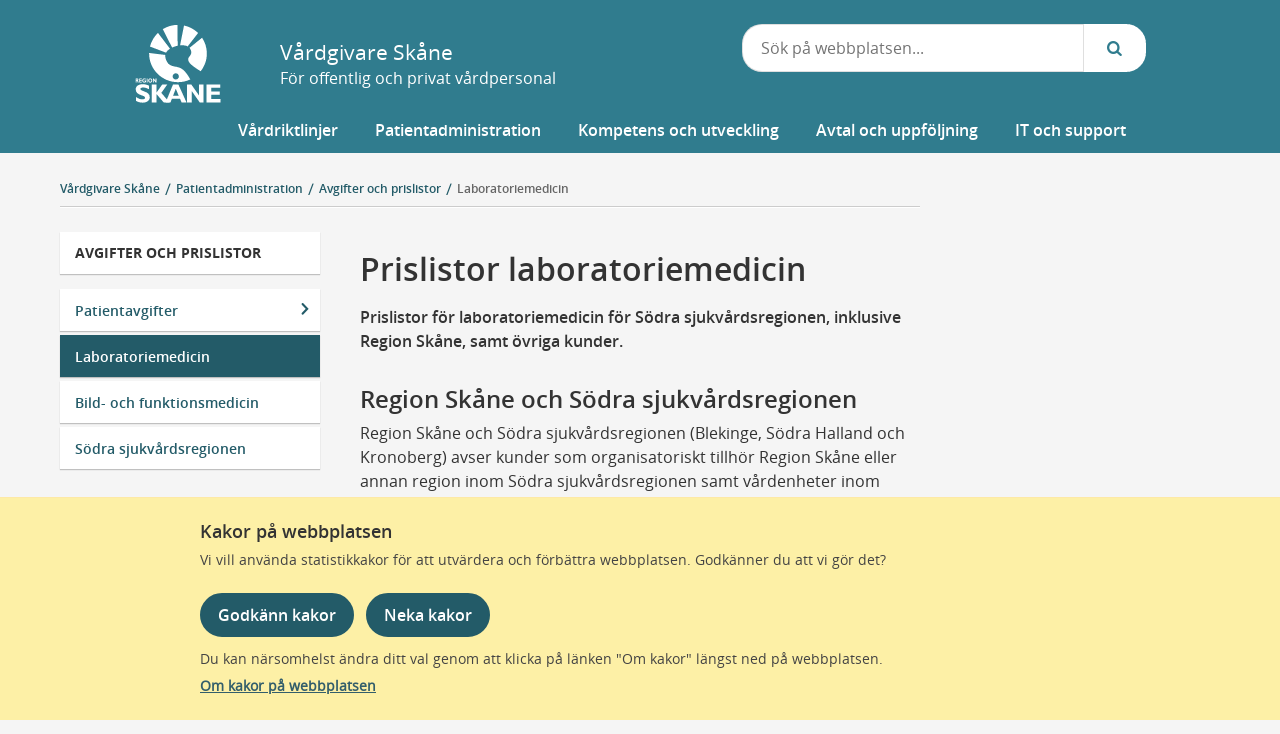

--- FILE ---
content_type: text/html; charset=utf-8
request_url: https://vardgivare.skane.se/patientadministration/avgifter-och-prislistor/prislistor-laboratoriemedicin/
body_size: 46511
content:



<!DOCTYPE html>
<html class="no-js" lang="sv">
<head>


    <title>Prislistor laboratoriemedicin - V&#xE5;rdgivare Sk&#xE5;ne</title>
    <meta charset="utf-8" />
    <meta content="Prislistor f&#xF6;r laboratoriemedicin f&#xF6;r S&#xF6;dra sjukv&#xE5;rdsregionen, inklusive Region Sk&#xE5;ne, samt &#xF6;vriga kunder." name="description" />
    <meta content='' name='author' />
    <meta content='width=device-width, initial-scale=1.0' name='viewport' />
    <meta http-equiv="X-UA-Compatible" content="IE=edge">
    <meta name="format-detection" content="telephone=no">
    <meta content="1.81.0" name="rs-version"/>

    <meta content="94795" name="UID" />
    <link rel="canonical" href="https://vardgivare.skane.se/patientadministration/avgifter-och-prislistor/prislistor-laboratoriemedicin/" />

    








        <script type="module" src="/dist/assets/shared/cookieInfoBox-BPwQMOBS.js?v=9.21.81.0"></script>

    <!-- JS Dependencies -->
    <script src="/Static/js/providers/lilum-1.5.js" defer></script>
    <script src="/Static/js/libs/jquery-3.6.0.min.js" defer></script>
    <script src="/Static/js/libs/modernizr.custom.min.js" defer></script>
    <script src="/Static/js/libs/bootstrap.min.js" defer></script>

    








            <link rel="stylesheet" href="/dist/skaneStandardLayoutEntry.css?v=9.21.81.0"  />
            <link rel="stylesheet" href="/dist/skane_se/style.css?v=9.21.81.0"  />
            <link rel="stylesheet" href="/dist/skane_se/print.css?v=9.21.81.0" media="print" />
            <link rel="stylesheet" href="/dist/skane_se-v2/skaneSeV2SubPages.css?v=9.21.81.0"  />
        <script type="module" src="/dist/assets/skaneStandardLayoutEntry-CZY8s54Y.js?v=9.21.81.0"></script>



    <link href="https://www.skane.se/apple-touch-icon.png" rel="apple-touch-icon"/>
<link href="https://www.skane.se/apple-touch-icon-76x76.png" rel="apple-touch-icon" sizes="76x76"/>
<link href="https://www.skane.se/apple-touch-icon-120x120.png" rel="apple-touch-icon" sizes="120x120"/>
<link href="https://www.skane.se/apple-touch-icon-152x152.png" rel="apple-touch-icon" sizes="152x152"/>

<meta name="msapplication-square70x70logo" content="https://www.skane.se/smalltile.png"/>
<meta name="msapplication-square150x150logo" content="https://www.skane.se/mediumtile.png"/>
<meta name="msapplication-wide310x150logo" content="https://www.skane.se/widetile.png"/>
<meta name="msapplication-square310x310logo" content="https://www.skane.se/largetile.png"/>



    <meta property="og:image" content="https://vardgivare.skane.se/Static/img/logos/RS-loggaGR_1200x627px.png" />
    <meta property="og:image:secure_url" content="https://vardgivare.skane.se/Static/img/logos/RS-loggaGR_1200x627px.png" />


    

    
    








        <script type="module" src="/dist/assets/shared/matomoLoader-DERfI2Ms.js?v=9.21.81.0"></script>

</head>

<body class="theme-turquoise ArticlePage">


<div role="navigation" id="top-navigation" class="s-hide-on-print" aria-label="Snabblänkar">

        <a class="skip-link" href="#content" onclick="$('#content').focus()">Gå till sidans innehåll</a>
</div>
    




    

<header id="skane-se-v2-header" class="container-fluid">
    <noscript class="header-alert">
        <span class="icon"></span>
        
				Javascript verkar inte vara påslaget? - Vissa delar av Region Skånes webbplats
				fungerar inte optimalt utan javascript, kontrollera din webbläsares inställningar.
			
    </noscript>
    

    <div hidden id="cookie-info-box" role="region" aria-label="Meddelande om kakor (cookies)." data-nosnippet>
            <div class="cookie-info-container">
                <div class="theme-turquoise">
                    <div class="column-inner">
                        <h2 class="cookie-info-box__header">Kakor p&#xE5; webbplatsen</h2>
                        <p class="cookie-info-box__info-text">
                            Vi vill anv&#xE4;nda statistikkakor f&#xF6;r att utv&#xE4;rdera och f&#xF6;rb&#xE4;ttra webbplatsen. Godk&#xE4;nner du att vi g&#xF6;r det?
                        </p>
                        <div class="cookie-info-box__buttons-container cookie-button-container">
                            <button id="consent-all-cookies" class="skane-primary-button cookie-button cookie-info-box__primary-button">Godk&#xE4;nn kakor</button>
                            <button id="consent-no-tracking" class="skane-primary-button cookie-button cookie-info-box__primary-button">Neka kakor</button>
                        </div>
                        <p class="cookie-info-box__info-text-below">
                            Du kan n&#xE4;rsomhelst &#xE4;ndra ditt val genom att klicka p&#xE5; l&#xE4;nken &quot;Om kakor&quot; l&#xE4;ngst ned p&#xE5; webbplatsen.
                            <a class="about-cookie-link cookie-info-box__about-cookie" href="/supportsidor/om-cookies/">Om kakor p&#xE5; webbplatsen</a>
                        </p>
                    </div>
                </div>
            </div>
        </div>

    <div class="skane-se-v2-nav-container row navbar show animated fadeIn slow" style="z-index: 50">
        <div class="col-12 col-lg-11 col-xl-10 mx-auto d-none d-lg-block max-width-container">
            <div class="row s-hide-on-print">
                <div class="col-4">
                    <a class="text-nowrap text-decoration-none text-dark site-title"
                       href="/">
                        <img src="/Static/img/logos/RSKlogo.svg" alt="V&#xE5;rdgivare Sk&#xE5;ne, tillbaka till startsidan" />

                            <span>V&#xE5;rdgivare Sk&#xE5;ne</span>
                        
                            <span class="site-subtitle">F&#xF6;r offentlig och privat v&#xE5;rdpersonal</span>
                    </a>
                </div>
                <div class="col-3 d-flex justify-content-end pt-2">
                    <div class="d-inline">
                    </div>
                </div>

                <div class="col-5">

<form method="get" action="/sok/" role="search" aria-label="Sök på webbplatsen...">
    <div class="input-group search-inputs typeahead-container">
        <input aria-label="Sök på hela webbplatsen. När du matat in ett antal tecken så fälls ett område ut
				med en lista med sökordsförslag"
               type="text"
               class="form-control rounded-searchField header-search"
               autocomplete="off"
               name="header-search"
               placeholder="Sök på webbplatsen..."
               id="header-search"
               role="combobox"
               aria-autocomplete="both"
               aria-controls="autocomplete-suggestion-container"
               aria-expanded="false"
               accesskey="4">

        <div class="input-group-prepend">
            <button class="rounded-searchField-prepend"
                    type="submit"
                    id="search-btn"
                    aria-label="Sök...">
                <span aria-hidden="true" class="icon-search"></span>
            </button>
        </div>
        <div style="display: none;"
             id="autocomplete-suggestion-container"
             class="autocomplete-search-container typeahead"
             aria-live="assertive"
             aria-atomic="true"
             aria-hidden="true"
             aria-label="Sökförslag"
             role="listbox">
        </div>
    </div>
    <input type="hidden" id="siteGUID" value="43b6603d-ab38-492a-a2fd-8beef63faec9" />
    <input type="hidden" id="search-url" value="/sok/" />
</form>
                </div>
            </div>

            <div class="row no-gutters">
                <div class="col-12 col-xl-11 ml-auto mega-menu-container p-md-0 d-flex align-self-end">
                    <nav class="w-100 s-hide-on-print" aria-label="Huvudmeny">
                        

<ul id="skanese-v2-navbar" class="nav nav-fill flex-nowrap justify-content-end">
        <li class="nav-item dropdown skanese-v2-megamenu-dropdown-js text-wrap">
            <div class="nav-link dropdown-toggle " tabindex="0" role="button" id="mega-menu-item-93893" data-toggle="dropdown" aria-haspopup="true" aria-expanded="false">
                <span class="mega-menu-item">V&#xE5;rdriktlinjer</span>
            </div>

            <div class="dropdown-menu megamenu" aria-labelledby="mega-menu-item-93893">
                <div class="row p-2">
                            <div class="col-4 mb-3 text-left text-wrap">
                                <a href="/vardriktlinjer/hjalpmedel/" aria-label="V&#xE5;rdriktlinjer Hj&#xE4;lpmedel">Hj&#xE4;lpmedel</a>
                            </div>
                            <div class="col-4 mb-3 text-left text-wrap">
                                <a href="/vardriktlinjer/kvinnosjukdomar-och-forlossning/" aria-label="V&#xE5;rdriktlinjer Kvinnosjukdomar och f&#xF6;rlossning">Kvinnosjukdomar och f&#xF6;rlossning</a>
                            </div>
                            <div class="col-4 mb-3 text-left text-wrap">
                                <a href="/vardriktlinjer/laboratoriemedicin/" aria-label="V&#xE5;rdriktlinjer Laboratoriemedicin">Laboratoriemedicin</a>
                            </div>
                            <div class="col-4 mb-3 text-left text-wrap">
                                <a href="/vardriktlinjer/lakemedel/" aria-label="V&#xE5;rdriktlinjer L&#xE4;kemedel">L&#xE4;kemedel</a>
                            </div>
                            <div class="col-4 mb-3 text-left text-wrap">
                                <a href="/vardriktlinjer/prehospital-vard/" aria-label="V&#xE5;rdriktlinjer Prehospital v&#xE5;rd">Prehospital v&#xE5;rd</a>
                            </div>
                            <div class="col-4 mb-3 text-left text-wrap">
                                <a href="/vardriktlinjer/smittskydd/" aria-label="V&#xE5;rdriktlinjer Smittskydd">Smittskydd</a>
                            </div>
                            <div class="col-4 mb-3 text-left text-wrap">
                                <a href="/vardriktlinjer/vaccinationer/" aria-label="V&#xE5;rdriktlinjer Vaccinationer">Vaccinationer</a>
                            </div>
                            <div class="col-4 mb-3 text-left text-wrap">
                                <a href="/vardriktlinjer/vardhygien/" aria-label="V&#xE5;rdriktlinjer V&#xE5;rdhygien">V&#xE5;rdhygien</a>
                            </div>

                        <div class="col-12 mb-3 text-left text-wrap navbar-showmore mega-menu-see-all-items">
                            <a href="/vardriktlinjer/" aria-label="Visa allt inneh&#xE5;ll inom V&#xE5;rdriktlinjer">Visa allt innehåll&nbsp;</a>
                        </div>
                </div>
            </div>
        </li>
        <li class="nav-item dropdown skanese-v2-megamenu-dropdown-js text-wrap">
            <div class="nav-link dropdown-toggle " tabindex="0" role="button" id="mega-menu-item-93503" data-toggle="dropdown" aria-haspopup="true" aria-expanded="false">
                <span class="mega-menu-item">Patientadministration</span>
            </div>

            <div class="dropdown-menu megamenu" aria-labelledby="mega-menu-item-93503">
                <div class="row p-2">
                            <div class="col-4 mb-3 text-left text-wrap">
                                <a href="/patientadministration/avgifter-och-prislistor/" aria-label="Patientadministration Avgifter och prislistor">Avgifter och prislistor</a>
                            </div>
                            <div class="col-4 mb-3 text-left text-wrap">
                                <a href="/patientadministration/bestall-produkter-och-tjanster/" aria-label="Patientadministration Best&#xE4;ll produkter och tj&#xE4;nster">Best&#xE4;ll produkter och tj&#xE4;nster</a>
                            </div>
                            <div class="col-4 mb-3 text-left text-wrap">
                                <a href="/patientadministration/maltider-och-matsedlar/" aria-label="Patientadministration M&#xE5;ltider och matsedlar">M&#xE5;ltider och matsedlar</a>
                            </div>
                            <div class="col-4 mb-3 text-left text-wrap">
                                <a href="/patientadministration/patientinformation/" aria-label="Patientadministration Patientinformation">Patientinformation</a>
                            </div>
                            <div class="col-4 mb-3 text-left text-wrap">
                                <a href="/patientadministration/produktkataloger/" aria-label="Patientadministration Produktkataloger">Produktkataloger</a>
                            </div>
                            <div class="col-4 mb-3 text-left text-wrap">
                                <a href="/patientadministration/vard-av-personer-fran-andra-lander/" aria-label="Patientadministration V&#xE5;rd av personer fr&#xE5;n andra l&#xE4;nder">V&#xE5;rd av personer fr&#xE5;n andra l&#xE4;nder</a>
                            </div>

                        <div class="col-12 mb-3 text-left text-wrap navbar-showmore mega-menu-see-all-items">
                            <a href="/patientadministration/" aria-label="Visa allt inneh&#xE5;ll inom Patientadministration">Visa allt innehåll&nbsp;</a>
                        </div>
                </div>
            </div>
        </li>
        <li class="nav-item dropdown skanese-v2-megamenu-dropdown-js text-wrap">
            <div class="nav-link dropdown-toggle " tabindex="0" role="button" id="mega-menu-item-93505" data-toggle="dropdown" aria-haspopup="true" aria-expanded="false">
                <span class="mega-menu-item">Kompetens och utveckling</span>
            </div>

            <div class="dropdown-menu megamenu" aria-labelledby="mega-menu-item-93505">
                <div class="row p-2">
                            <div class="col-4 mb-3 text-left text-wrap">
                                <a href="/kompetens-utveckling/kunskapsstyrning/" aria-label="Kompetens och utveckling Kunskapsstyrning">Kunskapsstyrning</a>
                            </div>
                            <div class="col-4 mb-3 text-left text-wrap">
                                <a href="/kompetens-utveckling/kvalitetsutveckling/" aria-label="Kompetens och utveckling Kvalitetsutveckling">Kvalitetsutveckling</a>
                            </div>
                            <div class="col-4 mb-3 text-left text-wrap">
                                <a href="/kompetens-utveckling/nyheter/" aria-label="Kompetens och utveckling Nyheter">Nyheter</a>
                            </div>
                            <div class="col-4 mb-3 text-left text-wrap">
                                <a href="/kompetens-utveckling/sakkunniggrupper/" aria-label="Kompetens och utveckling Sakkunniggrupper">Sakkunniggrupper</a>
                            </div>
                            <div class="col-4 mb-3 text-left text-wrap">
                                <a href="/kompetens-utveckling/sjukhusbiblioteken/" aria-label="Kompetens och utveckling Sjukhusbiblioteken">Sjukhusbiblioteken</a>
                            </div>
                            <div class="col-4 mb-3 text-left text-wrap">
                                <a href="/kompetens-utveckling/utbildningar/" aria-label="Kompetens och utveckling Utbildningskalender">Utbildningskalender</a>
                            </div>
                            <div class="col-4 mb-3 text-left text-wrap">
                                <a href="/kompetens-utveckling/at/" aria-label="Kompetens och utveckling Allm&#xE4;ntj&#xE4;nstg&#xF6;ring (AT)">Allm&#xE4;ntj&#xE4;nstg&#xF6;ring (AT)</a>
                            </div>
                            <div class="col-4 mb-3 text-left text-wrap">
                                <a href="/kompetens-utveckling/bt/" aria-label="Kompetens och utveckling Bastj&#xE4;nstg&#xF6;ring (BT)">Bastj&#xE4;nstg&#xF6;ring (BT)</a>
                            </div>
                            <div class="col-4 mb-3 text-left text-wrap">
                                <a href="/kompetens-utveckling/st/" aria-label="Kompetens och utveckling Specialiseringstj&#xE4;nstg&#xF6;ring (ST)">Specialiseringstj&#xE4;nstg&#xF6;ring (ST)</a>
                            </div>

                        <div class="col-12 mb-3 text-left text-wrap navbar-showmore mega-menu-see-all-items">
                            <a href="/kompetens-utveckling/" aria-label="Visa allt inneh&#xE5;ll inom Kompetens och utveckling">Visa allt innehåll&nbsp;</a>
                        </div>
                </div>
            </div>
        </li>
        <li class="nav-item dropdown skanese-v2-megamenu-dropdown-js text-wrap">
            <div class="nav-link dropdown-toggle " tabindex="0" role="button" id="mega-menu-item-93506" data-toggle="dropdown" aria-haspopup="true" aria-expanded="false">
                <span class="mega-menu-item">Avtal och uppf&#xF6;ljning</span>
            </div>

            <div class="dropdown-menu megamenu" aria-labelledby="mega-menu-item-93506">
                <div class="row p-2">
                            <div class="col-4 mb-3 text-left text-wrap">
                                <a href="/uppdrag-avtal/kommunsamverkan/" aria-label="Avtal och uppf&#xF6;ljning Kommunsamverkan">Kommunsamverkan</a>
                            </div>
                            <div class="col-4 mb-3 text-left text-wrap">
                                <a href="/uppdrag-avtal/lov/" aria-label="Avtal och uppf&#xF6;ljning LOV - h&#xE4;lso- och v&#xE5;rdval">LOV - h&#xE4;lso- och v&#xE5;rdval</a>
                            </div>
                            <div class="col-4 mb-3 text-left text-wrap">
                                <a href="/uppdrag-avtal/lol/" aria-label="Avtal och uppf&#xF6;ljning LOL - l&#xE4;kare">LOL - l&#xE4;kare</a>
                            </div>
                            <div class="col-4 mb-3 text-left text-wrap">
                                <a href="/uppdrag-avtal/lof/" aria-label="Avtal och uppf&#xF6;ljning LOF - fysioterapi/sjukgymnastik">LOF - fysioterapi/sjukgymnastik</a>
                            </div>
                            <div class="col-4 mb-3 text-left text-wrap">
                                <a href="/uppdrag-avtal/lou/" aria-label="Avtal och uppf&#xF6;ljning LOU - upphandlade v&#xE5;rdtj&#xE4;nster">LOU - upphandlade v&#xE5;rdtj&#xE4;nster</a>
                            </div>
                            <div class="col-4 mb-3 text-left text-wrap">
                                <a href="/uppdrag-avtal/uppdrag-halso-sjukvard/" aria-label="Avtal och uppf&#xF6;ljning Uppdrag f&#xF6;r h&#xE4;lso- och sjukv&#xE5;rd">Uppdrag f&#xF6;r h&#xE4;lso- och sjukv&#xE5;rd</a>
                            </div>

                        <div class="col-12 mb-3 text-left text-wrap navbar-showmore mega-menu-see-all-items">
                            <a href="/uppdrag-avtal/" aria-label="Visa allt inneh&#xE5;ll inom Avtal och uppf&#xF6;ljning">Visa allt innehåll&nbsp;</a>
                        </div>
                </div>
            </div>
        </li>
        <li class="nav-item dropdown skanese-v2-megamenu-dropdown-js text-wrap">
            <div class="nav-link dropdown-toggle " tabindex="0" role="button" id="mega-menu-item-93508" data-toggle="dropdown" aria-haspopup="true" aria-expanded="false">
                <span class="mega-menu-item">IT och support</span>
            </div>

            <div class="dropdown-menu megamenu" aria-labelledby="mega-menu-item-93508">
                <div class="row p-2">
                            <div class="col-4 mb-3 text-left text-wrap">
                                <a href="/it/e-tjanstekort/" aria-label="IT och support E-tj&#xE4;nstekort">E-tj&#xE4;nstekort</a>
                            </div>
                            <div class="col-4 mb-3 text-left text-wrap">
                                <a href="/it/fakturafragor-och-priser/" aria-label="IT och support Fakturafr&#xE5;gor och priser">Fakturafr&#xE5;gor och priser</a>
                            </div>
                            <div class="col-4 mb-3 text-left text-wrap">
                                <a href="/it/kontakt-och-support/" aria-label="IT och support Kontakt och support">Kontakt och support</a>
                            </div>
                            <div class="col-4 mb-3 text-left text-wrap">
                                <a href="/it/bestallningar/" aria-label="IT och support IT-best&#xE4;llningar">IT-best&#xE4;llningar</a>
                            </div>
                            <div class="col-4 mb-3 text-left text-wrap">
                                <a href="/it/it-stod-och-tjanster-a-o/" aria-label="IT och support IT-st&#xF6;d och tj&#xE4;nster A-&#xD6;">IT-st&#xF6;d och tj&#xE4;nster A-&#xD6;</a>
                            </div>

                        <div class="col-12 mb-3 text-left text-wrap navbar-showmore mega-menu-see-all-items">
                            <a href="/it/" aria-label="Visa allt inneh&#xE5;ll inom IT och support">Visa allt innehåll&nbsp;</a>
                        </div>
                </div>
            </div>
        </li>
</ul>


                    </nav>
                </div>

            </div>
        </div>


        <div class="col mx-auto pt-1 d-block d-lg-none mobile-top-menu ">
            <div class="row d-flex justify-content-around">
                
<div class="col-4 d-block d-lg-none text-right d-print-none">
    <a class="btn mobile-btn expand-mobile-menu collapsed"
       id="aria-mobile-menu"
       data-toggle="collapse"
       href="#mobile-menu"
       aria-expanded="false"       
       onclick="$('#mobile-search-collapse').collapse('hide')">
        <span class="icon-menu" aria-hidden="true"></span>
        <span class="icon-cancel-1" aria-hidden="true"></span>
        Meny
    </a>
</div>


<nav class="collapse" aria-label="Meny" id="mobile-menu" tabindex="-1">
    <div class="row border-top border-bottom">
        <div class="d-lg-none d-block col-12">
            <ul id="mobile-nav-list">
                
        <li class="has-children ">
            <a href="/vardriktlinjer/" >V&#xE5;rdriktlinjer</a>
            <button class="expand" aria-expanded="false" aria-label="Undermeny för V&#xE5;rdriktlinjer">
                <span class="icon" aria-hidden="true"></span>
            </button>
            <ul>
                
        <li class="has-children ">
            <a href="/vardriktlinjer/akut-vard/" aria-label="Akut v&#xE5;rd, under kategori V&#xE5;rdriktlinjer">Akut v&#xE5;rd</a>
            <button class="expand" aria-expanded="false" aria-label="Undermeny för Akut v&#xE5;rd">
                <span class="icon" aria-hidden="true"></span>
            </button>
            <ul>
                
        <li class="has-children ">
            <a href="/vardriktlinjer/akut-vard/traumamanual/" aria-label="Traumamanual, under kategori Akut v&#xE5;rd">Traumamanual</a>
            <button class="expand" aria-expanded="false" aria-label="Undermeny för Traumamanual">
                <span class="icon" aria-hidden="true"></span>
            </button>
            <ul>
                
        <li class="">
            <a href="/vardriktlinjer/akut-vard/traumamanual/traumamottagande/" aria-label="Traumamottagande, under kategori Traumamanual">Traumamottagande</a>
        </li>
        <li class="">
            <a href="/vardriktlinjer/akut-vard/traumamanual/infarter-provtagning/" aria-label="Infarter och provtagning, under kategori Traumamanual">Infarter och provtagning</a>
        </li>
        <li class="">
            <a href="/vardriktlinjer/akut-vard/traumamanual/barntrauma/" aria-label="Barn, under kategori Traumamanual">Barn</a>
        </li>
        <li class="">
            <a href="/vardriktlinjer/akut-vard/traumamanual/bilddiagnostik/" aria-label="Bilddiagnostik, under kategori Traumamanual">Bilddiagnostik</a>
        </li>
        <li class="">
            <a href="/vardriktlinjer/akut-vard/traumamanual/blodning/" aria-label="Bl&#xF6;dning, under kategori Traumamanual">Bl&#xF6;dning</a>
        </li>
        <li class="">
            <a href="/vardriktlinjer/akut-vard/traumamanual/brannskador/" aria-label="Br&#xE4;nnskada, under kategori Traumamanual">Br&#xE4;nnskada</a>
        </li>
        <li class="">
            <a href="/vardriktlinjer/akut-vard/traumamanual/bukskada/" aria-label="Bukskada, under kategori Traumamanual">Bukskada</a>
        </li>
        <li class="">
            <a href="/vardriktlinjer/akut-vard/traumamanual/forensisk-omvard/" aria-label="Forensisk omv&#xE5;rdnad, under kategori Traumamanual">Forensisk omv&#xE5;rdnad</a>
        </li>
        <li class="">
            <a href="/vardriktlinjer/akut-vard/traumamanual/trauma-under-graviditet/" aria-label="Gravida, under kategori Traumamanual">Gravida</a>
        </li>
        <li class="">
            <a href="/vardriktlinjer/akut-vard/traumamanual/hangning/" aria-label="H&#xE4;ngning, under kategori Traumamanual">H&#xE4;ngning</a>
        </li>
        <li class="">
            <a href="/vardriktlinjer/akut-vard/traumamanual/patientansvar/" aria-label="Patientansvar, under kategori Traumamanual">Patientansvar</a>
        </li>
        <li class="">
            <a href="/vardriktlinjer/akut-vard/traumamanual/psykosocialt-omhandertagande/" aria-label="Psykosocialt omh&#xE4;ndertagande, under kategori Traumamanual">Psykosocialt omh&#xE4;ndertagande</a>
        </li>
        <li class="">
            <a href="/vardriktlinjer/akut-vard/traumamanual/trauma-huvud/" aria-label="Skall- och nackskada, under kategori Traumamanual">Skall- och nackskada</a>
        </li>
        <li class="">
            <a href="/vardriktlinjer/akut-vard/traumamanual/sekundar-ambulanstransporter/" aria-label="Sekund&#xE4;r- och ambulanstransporter, under kategori Traumamanual">Sekund&#xE4;r- och ambulanstransporter</a>
        </li>
        <li class="">
            <a href="/vardriktlinjer/akut-vard/traumamanual/skelett/" aria-label="Skelettskada, under kategori Traumamanual">Skelettskada</a>
        </li>
        <li class="">
            <a href="/vardriktlinjer/akut-vard/traumamanual/spinal-rorelsebegransning/" aria-label="Spinal r&#xF6;relsebegr&#xE4;nsning, under kategori Traumamanual">Spinal r&#xF6;relsebegr&#xE4;nsning</a>
        </li>
        <li class="">
            <a href="/vardriktlinjer/akut-vard/traumamanual/tertiar-undersokning/" aria-label="Terti&#xE4;r unders&#xF6;kning, under kategori Traumamanual">Terti&#xE4;r unders&#xF6;kning</a>
        </li>
        <li class="">
            <a href="/vardriktlinjer/akut-vard/traumamanual/toraxskada/" aria-label="Thoraxskada, under kategori Traumamanual">Thoraxskada</a>
        </li>
        <li class="">
            <a href="/vardriktlinjer/akut-vard/traumamanual/traumabakjour/" aria-label="Traumajour, under kategori Traumamanual">Traumajour</a>
        </li>
        <li class="">
            <a href="/vardriktlinjer/akut-vard/traumamanual/traumatisk-amputation/" aria-label="Traumatisk amputation, under kategori Traumamanual">Traumatisk amputation</a>
        </li>
        <li class="">
            <a href="/vardriktlinjer/akut-vard/traumamanual/traumatiska-hjartstopp/" aria-label="Traumatiska hj&#xE4;rtstopp, under kategori Traumamanual">Traumatiska hj&#xE4;rtstopp</a>
        </li>
        <li class="">
            <a href="/vardriktlinjer/akut-vard/traumamanual/aldre/" aria-label="&#xC4;ldre, under kategori Traumamanual">&#xC4;ldre</a>
        </li>


            </ul>
        </li>


            </ul>
        </li>
        <li class="">
            <a href="/vardriktlinjer/allergi/" aria-label="Allergi, under kategori V&#xE5;rdriktlinjer">Allergi</a>
        </li>
        <li class="">
            <a href="/vardriktlinjer/anestesi-och-perioperativ-vard/" aria-label="Anestesi och perioperativ v&#xE5;rd, under kategori V&#xE5;rdriktlinjer">Anestesi och perioperativ v&#xE5;rd</a>
        </li>
        <li class="">
            <a href="/vardriktlinjer/barn-och-ungdom/" aria-label="Barn och ungdomars h&#xE4;lsa, under kategori V&#xE5;rdriktlinjer">Barn och ungdomars h&#xE4;lsa</a>
        </li>
        <li class="">
            <a href="/vardriktlinjer/bild-och-funktionsmedicin/" aria-label="Bild- och funktionsmedicin, under kategori V&#xE5;rdriktlinjer">Bild- och funktionsmedicin</a>
        </li>
        <li class="">
            <a href="/vardriktlinjer/blod-och-koagulation/" aria-label="Blod och koagulation, under kategori V&#xE5;rdriktlinjer">Blod och koagulation</a>
        </li>
        <li class="">
            <a href="/vardriktlinjer/cancer/" aria-label="Cancer, under kategori V&#xE5;rdriktlinjer">Cancer</a>
        </li>
        <li class="">
            <a href="/vardriktlinjer/demenssjukdomar/" aria-label="Demenssjukdomar, under kategori V&#xE5;rdriktlinjer">Demenssjukdomar</a>
        </li>
        <li class="">
            <a href="/vardriktlinjer/endokrina-sjukdomar/" aria-label="Endokrina sjukdomar, under kategori V&#xE5;rdriktlinjer">Endokrina sjukdomar</a>
        </li>
        <li class="has-children ">
            <a href="/vardriktlinjer/forsakringsmedicin/" aria-label="F&#xF6;rs&#xE4;kringsmedicin, under kategori V&#xE5;rdriktlinjer">F&#xF6;rs&#xE4;kringsmedicin</a>
            <button class="expand" aria-expanded="false" aria-label="Undermeny för F&#xF6;rs&#xE4;kringsmedicin">
                <span class="icon" aria-hidden="true"></span>
            </button>
            <ul>
                
        <li class="">
            <a href="/vardriktlinjer/forsakringsmedicin/lakare/" aria-label="L&#xE4;kare, under kategori F&#xF6;rs&#xE4;kringsmedicin">L&#xE4;kare</a>
        </li>
        <li class="">
            <a href="/vardriktlinjer/forsakringsmedicin/rehabiliteringskoordinator/" aria-label="Rehabiliteringskoordinator, under kategori F&#xF6;rs&#xE4;kringsmedicin">Rehabiliteringskoordinator</a>
        </li>
        <li class="">
            <a href="/vardriktlinjer/forsakringsmedicin/kontaktuppgifter/" aria-label="Kontaktuppgifter, under kategori F&#xF6;rs&#xE4;kringsmedicin">Kontaktuppgifter</a>
        </li>
        <li class="has-children ">
            <a href="/vardriktlinjer/forsakringsmedicin/naturunderstodd-rehabilitering/" aria-label="Naturunderst&#xF6;dd rehabilitering, under kategori F&#xF6;rs&#xE4;kringsmedicin">Naturunderst&#xF6;dd rehabilitering</a>
            <button class="expand" aria-expanded="false" aria-label="Undermeny för Naturunderst&#xF6;dd rehabilitering">
                <span class="icon" aria-hidden="true"></span>
            </button>
            <ul>
                
        <li class="">
            <a href="/vardriktlinjer/forsakringsmedicin/naturunderstodd-rehabilitering/anmal-en-vardenhet-ocheller-nur-koordinator/" aria-label="Anm&#xE4;l en v&#xE5;rdenhet och/eller NUR-koordinator, under kategori Naturunderst&#xF6;dd rehabilitering">Anm&#xE4;l en v&#xE5;rdenhet och/eller NUR-koordinator</a>
        </li>
        <li class="">
            <a href="/vardriktlinjer/forsakringsmedicin/naturunderstodd-rehabilitering/bedom-och-anmal-en-patient-till-nur/" aria-label="Bed&#xF6;m och anm&#xE4;l en patient till NUR, under kategori Naturunderst&#xF6;dd rehabilitering">Bed&#xF6;m och anm&#xE4;l en patient till NUR</a>
        </li>
        <li class="">
            <a href="/vardriktlinjer/forsakringsmedicin/naturunderstodd-rehabilitering/folj-upp-och-avsluta-nur/" aria-label="F&#xF6;lj upp och avsluta NUR, under kategori Naturunderst&#xF6;dd rehabilitering">F&#xF6;lj upp och avsluta NUR</a>
        </li>


            </ul>
        </li>


            </ul>
        </li>
        <li class="has-children ">
            <a href="/vardriktlinjer/habilitering/" aria-label="Habilitering, under kategori V&#xE5;rdriktlinjer">Habilitering</a>
            <button class="expand" aria-expanded="false" aria-label="Undermeny för Habilitering">
                <span class="icon" aria-hidden="true"></span>
            </button>
            <ul>
                
        <li class="">
            <a href="/vardriktlinjer/habilitering/fou-rapporter/" aria-label="Forsknings- och utvecklingsrapporter, under kategori Habilitering">Forsknings- och utvecklingsrapporter</a>
        </li>


            </ul>
        </li>
        <li class="has-children ">
            <a href="/vardriktlinjer/hjalpmedel/" aria-label="Hj&#xE4;lpmedel, under kategori V&#xE5;rdriktlinjer">Hj&#xE4;lpmedel</a>
            <button class="expand" aria-expanded="false" aria-label="Undermeny för Hj&#xE4;lpmedel">
                <span class="icon" aria-hidden="true"></span>
            </button>
            <ul>
                
        <li class="has-children ">
            <a href="/vardriktlinjer/hjalpmedel/anvisningar-sortiment/" aria-label="Anvisningar och sortiment, under kategori Hj&#xE4;lpmedel">Anvisningar och sortiment</a>
            <button class="expand" aria-expanded="false" aria-label="Undermeny för Anvisningar och sortiment">
                <span class="icon" aria-hidden="true"></span>
            </button>
            <ul>
                
        <li class="has-children ">
            <a href="/vardriktlinjer/hjalpmedel/anvisningar-sortiment/diabetes/" aria-label="Diabetes, under kategori Anvisningar och sortiment">Diabetes</a>
            <button class="expand" aria-expanded="false" aria-label="Undermeny för Diabetes">
                <span class="icon" aria-hidden="true"></span>
            </button>
            <ul>
                
        <li class="">
            <a href="/vardriktlinjer/hjalpmedel/anvisningar-sortiment/diabetes/anvisningar/" aria-label="Anvisningar, under kategori Diabetes">Anvisningar</a>
        </li>
        <li class="">
            <a href="/vardriktlinjer/hjalpmedel/anvisningar-sortiment/diabetes/sortiment/" aria-label="Sortiment, under kategori Diabetes">Sortiment</a>
        </li>


            </ul>
        </li>
        <li class="has-children ">
            <a href="/vardriktlinjer/hjalpmedel/anvisningar-sortiment/horselnedsattning-dovhet/" aria-label="H&#xF6;rselneds&#xE4;ttning och d&#xF6;vhet, under kategori Anvisningar och sortiment">H&#xF6;rselneds&#xE4;ttning och d&#xF6;vhet</a>
            <button class="expand" aria-expanded="false" aria-label="Undermeny för H&#xF6;rselneds&#xE4;ttning och d&#xF6;vhet">
                <span class="icon" aria-hidden="true"></span>
            </button>
            <ul>
                
        <li class="">
            <a href="/vardriktlinjer/hjalpmedel/anvisningar-sortiment/horselnedsattning-dovhet/anvisningar/" aria-label="Anvisningar, under kategori H&#xF6;rselneds&#xE4;ttning och d&#xF6;vhet">Anvisningar</a>
        </li>
        <li class="">
            <a href="/vardriktlinjer/hjalpmedel/anvisningar-sortiment/horselnedsattning-dovhet/sortimentet/" aria-label="Sortiment, under kategori H&#xF6;rselneds&#xE4;ttning och d&#xF6;vhet">Sortiment</a>
        </li>


            </ul>
        </li>
        <li class="has-children ">
            <a href="/vardriktlinjer/hjalpmedel/anvisningar-sortiment/inkontinens/" aria-label="Inkontinens, under kategori Anvisningar och sortiment">Inkontinens</a>
            <button class="expand" aria-expanded="false" aria-label="Undermeny för Inkontinens">
                <span class="icon" aria-hidden="true"></span>
            </button>
            <ul>
                
        <li class="">
            <a href="/vardriktlinjer/hjalpmedel/anvisningar-sortiment/inkontinens/anvisningar/" aria-label="Anvisningar, under kategori Inkontinens">Anvisningar</a>
        </li>
        <li class="">
            <a href="/vardriktlinjer/hjalpmedel/anvisningar-sortiment/inkontinens/sortiment/" aria-label="Sortiment, under kategori Inkontinens">Sortiment</a>
        </li>


            </ul>
        </li>
        <li class="has-children ">
            <a href="/vardriktlinjer/hjalpmedel/anvisningar-sortiment/kommunikation-kognition/" aria-label="Kommunikation och kognition, under kategori Anvisningar och sortiment">Kommunikation och kognition</a>
            <button class="expand" aria-expanded="false" aria-label="Undermeny för Kommunikation och kognition">
                <span class="icon" aria-hidden="true"></span>
            </button>
            <ul>
                
        <li class="">
            <a href="/vardriktlinjer/hjalpmedel/anvisningar-sortiment/kommunikation-kognition/anvisningar/" aria-label="Anvisningar, under kategori Kommunikation och kognition">Anvisningar</a>
        </li>
        <li class="">
            <a href="/vardriktlinjer/hjalpmedel/anvisningar-sortiment/kommunikation-kognition/sortiment/" aria-label="Sortiment, under kategori Kommunikation och kognition">Sortiment</a>
        </li>


            </ul>
        </li>
        <li class="has-children ">
            <a href="/vardriktlinjer/hjalpmedel/anvisningar-sortiment/medicinsk-behandling/" aria-label="Medicinsk behandling, under kategori Anvisningar och sortiment">Medicinsk behandling</a>
            <button class="expand" aria-expanded="false" aria-label="Undermeny för Medicinsk behandling">
                <span class="icon" aria-hidden="true"></span>
            </button>
            <ul>
                
        <li class="">
            <a href="/vardriktlinjer/hjalpmedel/anvisningar-sortiment/medicinsk-behandling/anvisningar/" aria-label="Anvisningar, under kategori Medicinsk behandling">Anvisningar</a>
        </li>
        <li class="">
            <a href="/vardriktlinjer/hjalpmedel/anvisningar-sortiment/medicinsk-behandling/Sortiment/" aria-label="Sortiment, under kategori Medicinsk behandling">Sortiment</a>
        </li>


            </ul>
        </li>
        <li class="has-children ">
            <a href="/vardriktlinjer/hjalpmedel/anvisningar-sortiment/ortopedteknik/" aria-label="Ortopedteknik, under kategori Anvisningar och sortiment">Ortopedteknik</a>
            <button class="expand" aria-expanded="false" aria-label="Undermeny för Ortopedteknik">
                <span class="icon" aria-hidden="true"></span>
            </button>
            <ul>
                
        <li class="">
            <a href="/vardriktlinjer/hjalpmedel/anvisningar-sortiment/ortopedteknik/anvisningar/" aria-label="Anvisningar, under kategori Ortopedteknik">Anvisningar</a>
        </li>
        <li class="">
            <a href="/vardriktlinjer/hjalpmedel/anvisningar-sortiment/ortopedteknik/sortimentet/" aria-label="Sortiment, under kategori Ortopedteknik">Sortiment</a>
        </li>


            </ul>
        </li>
        <li class="has-children ">
            <a href="/vardriktlinjer/hjalpmedel/anvisningar-sortiment/rorelsenedsattning/" aria-label="R&#xF6;relseneds&#xE4;ttning, under kategori Anvisningar och sortiment">R&#xF6;relseneds&#xE4;ttning</a>
            <button class="expand" aria-expanded="false" aria-label="Undermeny för R&#xF6;relseneds&#xE4;ttning">
                <span class="icon" aria-hidden="true"></span>
            </button>
            <ul>
                
        <li class="">
            <a href="/vardriktlinjer/hjalpmedel/anvisningar-sortiment/rorelsenedsattning/anvisningar/" aria-label="Anvisningar, under kategori R&#xF6;relseneds&#xE4;ttning">Anvisningar</a>
        </li>
        <li class="">
            <a href="/vardriktlinjer/hjalpmedel/anvisningar-sortiment/rorelsenedsattning/sortiment/" aria-label="Sortiment, under kategori R&#xF6;relseneds&#xE4;ttning">Sortiment</a>
        </li>


            </ul>
        </li>
        <li class="has-children ">
            <a href="/vardriktlinjer/hjalpmedel/anvisningar-sortiment/speciallivsmedel-pump/" aria-label="Speciallivsmedel och pump f&#xF6;r enteral nutrition, under kategori Anvisningar och sortiment">Speciallivsmedel och pump f&#xF6;r enteral nutrition</a>
            <button class="expand" aria-expanded="false" aria-label="Undermeny för Speciallivsmedel och pump f&#xF6;r enteral nutrition">
                <span class="icon" aria-hidden="true"></span>
            </button>
            <ul>
                
        <li class="">
            <a href="/vardriktlinjer/hjalpmedel/anvisningar-sortiment/speciallivsmedel-pump/anvisning/" aria-label="Anvisningar, under kategori Speciallivsmedel och pump f&#xF6;r enteral nutrition">Anvisningar</a>
        </li>
        <li class="">
            <a href="/vardriktlinjer/hjalpmedel/anvisningar-sortiment/speciallivsmedel-pump/sortimentet/" aria-label="Sortiment, under kategori Speciallivsmedel och pump f&#xF6;r enteral nutrition">Sortiment</a>
        </li>


            </ul>
        </li>
        <li class="has-children ">
            <a href="/vardriktlinjer/hjalpmedel/anvisningar-sortiment/synnedsattning/" aria-label="Synneds&#xE4;ttning, under kategori Anvisningar och sortiment">Synneds&#xE4;ttning</a>
            <button class="expand" aria-expanded="false" aria-label="Undermeny för Synneds&#xE4;ttning">
                <span class="icon" aria-hidden="true"></span>
            </button>
            <ul>
                
        <li class="">
            <a href="/vardriktlinjer/hjalpmedel/anvisningar-sortiment/synnedsattning/anvisningar/" aria-label="Anvisningar, under kategori Synneds&#xE4;ttning">Anvisningar</a>
        </li>
        <li class="">
            <a href="/vardriktlinjer/hjalpmedel/anvisningar-sortiment/synnedsattning/sortimetet/" aria-label="Sortiment, under kategori Synneds&#xE4;ttning">Sortiment</a>
        </li>


            </ul>
        </li>


            </ul>
        </li>
        <li class="has-children ">
            <a href="/vardriktlinjer/hjalpmedel/bestallningssystemet-sesam/" aria-label="Best&#xE4;llningssystemet Sesam, under kategori Hj&#xE4;lpmedel">Best&#xE4;llningssystemet Sesam</a>
            <button class="expand" aria-expanded="false" aria-label="Undermeny för Best&#xE4;llningssystemet Sesam">
                <span class="icon" aria-hidden="true"></span>
            </button>
            <ul>
                
        <li class="">
            <a href="/vardriktlinjer/hjalpmedel/bestallningssystemet-sesam/bestall-behorighet/" aria-label="Best&#xE4;ll beh&#xF6;righet, under kategori Best&#xE4;llningssystemet Sesam">Best&#xE4;ll beh&#xF6;righet</a>
        </li>
        <li class="">
            <a href="/vardriktlinjer/hjalpmedel/bestallningssystemet-sesam/visma-websesam/" aria-label="Manualer f&#xF6;r Visma webSesam, under kategori Best&#xE4;llningssystemet Sesam">Manualer f&#xF6;r Visma webSesam</a>
        </li>
        <li class="">
            <a href="/vardriktlinjer/hjalpmedel/bestallningssystemet-sesam/sesamlmn/" aria-label="Manualer  och blanketter f&#xF6;r Sesam LMN, under kategori Best&#xE4;llningssystemet Sesam">Manualer  och blanketter f&#xF6;r Sesam LMN</a>
        </li>


            </ul>
        </li>
        <li class="has-children ">
            <a href="/vardriktlinjer/hjalpmedel/forskrivarutbildning/" aria-label="F&#xF6;rskrivarutbildning, under kategori Hj&#xE4;lpmedel">F&#xF6;rskrivarutbildning</a>
            <button class="expand" aria-expanded="false" aria-label="Undermeny för F&#xF6;rskrivarutbildning">
                <span class="icon" aria-hidden="true"></span>
            </button>
            <ul>
                
        <li class="">
            <a href="/vardriktlinjer/hjalpmedel/forskrivarutbildning/forskrivarutbildning-hjalpmedel/" aria-label="F&#xF6;rskrivarutbildning hj&#xE4;lpmedel, under kategori F&#xF6;rskrivarutbildning">F&#xF6;rskrivarutbildning hj&#xE4;lpmedel</a>
        </li>
        <li class="">
            <a href="/vardriktlinjer/hjalpmedel/forskrivarutbildning/forbrukningsartiklar/" aria-label="F&#xF6;rskrivarutbildning f&#xF6;rbrukningsartiklar, under kategori F&#xF6;rskrivarutbildning">F&#xF6;rskrivarutbildning f&#xF6;rbrukningsartiklar</a>
        </li>


            </ul>
        </li>
        <li class="has-children ">
            <a href="/vardriktlinjer/hjalpmedel/patienter-som-inte-ar-folkbokforda-i-skane-och-patienter-med-skyddad-identitet/" aria-label="Patient som bor utanf&#xF6;r Sk&#xE5;ne, har skyddade personuppgifter eller &#xE4;r asyls&#xF6;kande, pappersl&#xF6;s eller kvotflykting, under kategori Hj&#xE4;lpmedel">Patient som bor utanf&#xF6;r Sk&#xE5;ne, har skyddade personuppgifter eller &#xE4;r asyls&#xF6;kande, pappersl&#xF6;s eller kvotflykting</a>
            <button class="expand" aria-expanded="false" aria-label="Undermeny för Patient som bor utanf&#xF6;r Sk&#xE5;ne, har skyddade personuppgifter eller &#xE4;r asyls&#xF6;kande, pappersl&#xF6;s eller kvotflykting">
                <span class="icon" aria-hidden="true"></span>
            </button>
            <ul>
                
        <li class="">
            <a href="/vardriktlinjer/hjalpmedel/patienter-som-inte-ar-folkbokforda-i-skane-och-patienter-med-skyddad-identitet/forskrivning-till-patienter-som-bor-i-ett-annat-lan-eller-land/" aria-label="F&#xF6;rskrivning till patienter som bor i ett annat l&#xE4;n eller land, under kategori Patient som bor utanf&#xF6;r Sk&#xE5;ne, har skyddade personuppgifter eller &#xE4;r asyls&#xF6;kande, pappersl&#xF6;s eller kvotflykting">F&#xF6;rskrivning till patienter som bor i ett annat l&#xE4;n eller land</a>
        </li>
        <li class="has-children ">
            <a href="/vardriktlinjer/hjalpmedel/patienter-som-inte-ar-folkbokforda-i-skane-och-patienter-med-skyddad-identitet/forskrivning-till-asylsokande--och-papperslos-patient/" aria-label="Asyls&#xF6;kande eller pappersl&#xF6;s, under kategori Patient som bor utanf&#xF6;r Sk&#xE5;ne, har skyddade personuppgifter eller &#xE4;r asyls&#xF6;kande, pappersl&#xF6;s eller kvotflykting">Asyls&#xF6;kande eller pappersl&#xF6;s</a>
            <button class="expand" aria-expanded="false" aria-label="Undermeny för Asyls&#xF6;kande eller pappersl&#xF6;s">
                <span class="icon" aria-hidden="true"></span>
            </button>
            <ul>
                
        <li class="">
            <a href="/vardriktlinjer/hjalpmedel/patienter-som-inte-ar-folkbokforda-i-skane-och-patienter-med-skyddad-identitet/forskrivning-till-asylsokande--och-papperslos-patient/asylsokande-som-tilldelats-fullstandigt-personnummer/" aria-label="Asyls&#xF6;kande som tilldelats fullst&#xE4;ndigt personnummer, under kategori Asyls&#xF6;kande eller pappersl&#xF6;s">Asyls&#xF6;kande som tilldelats fullst&#xE4;ndigt personnummer</a>
        </li>


            </ul>
        </li>
        <li class="">
            <a href="/vardriktlinjer/hjalpmedel/patienter-som-inte-ar-folkbokforda-i-skane-och-patienter-med-skyddad-identitet/kvotflyktingar/" aria-label="Kvotflykting, under kategori Patient som bor utanf&#xF6;r Sk&#xE5;ne, har skyddade personuppgifter eller &#xE4;r asyls&#xF6;kande, pappersl&#xF6;s eller kvotflykting">Kvotflykting</a>
        </li>
        <li class="">
            <a href="/vardriktlinjer/hjalpmedel/patienter-som-inte-ar-folkbokforda-i-skane-och-patienter-med-skyddad-identitet/forskrivning-till-patienter-med-skyddad-identitet/" aria-label="Patient med skyddade personuppgifter eller utan stadigvarande adress, under kategori Patient som bor utanf&#xF6;r Sk&#xE5;ne, har skyddade personuppgifter eller &#xE4;r asyls&#xF6;kande, pappersl&#xF6;s eller kvotflykting">Patient med skyddade personuppgifter eller utan stadigvarande adress</a>
        </li>


            </ul>
        </li>


            </ul>
        </li>
        <li class="">
            <a href="/vardriktlinjer/hjarta-och-karl/" aria-label="Hj&#xE4;rt- och k&#xE4;rlsjukdomar, under kategori V&#xE5;rdriktlinjer">Hj&#xE4;rt- och k&#xE4;rlsjukdomar</a>
        </li>
        <li class="">
            <a href="/vardriktlinjer/hud--och-konssjukdomar/" aria-label="Hud- och k&#xF6;nssjukdomar, under kategori V&#xE5;rdriktlinjer">Hud- och k&#xF6;nssjukdomar</a>
        </li>
        <li class="">
            <a href="/vardriktlinjer/infektionssjukdomar/" aria-label="Infektionssjukdomar, under kategori V&#xE5;rdriktlinjer">Infektionssjukdomar</a>
        </li>
        <li class="">
            <a href="/vardriktlinjer/katastrofmedicin/" aria-label="Katastrofmedicin, under kategori V&#xE5;rdriktlinjer">Katastrofmedicin</a>
        </li>
        <li class="">
            <a href="/vardriktlinjer/kvinnosjukdomar-och-forlossning/" aria-label="Kvinnosjukdomar och f&#xF6;rlossning, under kategori V&#xE5;rdriktlinjer">Kvinnosjukdomar och f&#xF6;rlossning</a>
        </li>
        <li class="has-children ">
            <a href="/vardriktlinjer/laboratoriemedicin/" aria-label="Laboratoriemedicin, under kategori V&#xE5;rdriktlinjer">Laboratoriemedicin</a>
            <button class="expand" aria-expanded="false" aria-label="Undermeny för Laboratoriemedicin">
                <span class="icon" aria-hidden="true"></span>
            </button>
            <ul>
                
        <li class="">
            <a href="/vardriktlinjer/laboratoriemedicin/analyser/" aria-label="Analyser och anvisningar, under kategori Laboratoriemedicin">Analyser och anvisningar</a>
        </li>
        <li class="has-children ">
            <a href="/vardriktlinjer/laboratoriemedicin/remiss/" aria-label="Best&#xE4;llning av prov/analys, under kategori Laboratoriemedicin">Best&#xE4;llning av prov/analys</a>
            <button class="expand" aria-expanded="false" aria-label="Undermeny för Best&#xE4;llning av prov/analys">
                <span class="icon" aria-hidden="true"></span>
            </button>
            <ul>
                
        <li class="">
            <a href="/vardriktlinjer/laboratoriemedicin/remiss/formular-for-bestallning-av-streckkodsettiketter/" aria-label="Formul&#xE4;r f&#xF6;r best&#xE4;llning av streckkodsetiketter, under kategori Best&#xE4;llning av prov/analys">Formul&#xE4;r f&#xF6;r best&#xE4;llning av streckkodsetiketter</a>
        </li>
        <li class="">
            <a href="/vardriktlinjer/laboratoriemedicin/remiss/kundkod/" aria-label="Kundkod, under kategori Best&#xE4;llning av prov/analys">Kundkod</a>
        </li>


            </ul>
        </li>
        <li class="has-children ">
            <a href="/vardriktlinjer/laboratoriemedicin/kliniska-studier/" aria-label="Forskning och kliniska studier, under kategori Laboratoriemedicin">Forskning och kliniska studier</a>
            <button class="expand" aria-expanded="false" aria-label="Undermeny för Forskning och kliniska studier">
                <span class="icon" aria-hidden="true"></span>
            </button>
            <ul>
                
        <li class="">
            <a href="/vardriktlinjer/laboratoriemedicin/kliniska-studier/formular-provsamling/" aria-label="Formul&#xE4;r provsamling, under kategori Forskning och kliniska studier">Formul&#xE4;r provsamling</a>
        </li>
        <li class="">
            <a href="/vardriktlinjer/laboratoriemedicin/kliniska-studier/formular-analys-av-forskningsprover/" aria-label="Formul&#xE4;r analys av forskningsprover, under kategori Forskning och kliniska studier">Formul&#xE4;r analys av forskningsprover</a>
        </li>


            </ul>
        </li>
        <li class="">
            <a href="/vardriktlinjer/laboratoriemedicin/kontakt/" aria-label="Kontakt och &#xF6;ppettider, under kategori Laboratoriemedicin">Kontakt och &#xF6;ppettider</a>
        </li>
        <li class="">
            <a href="/vardriktlinjer/laboratoriemedicin/kvalitetssakring/" aria-label="Kvalitetss&#xE4;kring, under kategori Laboratoriemedicin">Kvalitetss&#xE4;kring</a>
        </li>
        <li class="has-children ">
            <a href="/vardriktlinjer/laboratoriemedicin/labombud/" aria-label="Labombud, under kategori Laboratoriemedicin">Labombud</a>
            <button class="expand" aria-expanded="false" aria-label="Undermeny för Labombud">
                <span class="icon" aria-hidden="true"></span>
            </button>
            <ul>
                
        <li class="">
            <a href="/vardriktlinjer/laboratoriemedicin/labombud/anmalan2/" aria-label="Anm&#xE4;lan, under kategori Labombud">Anm&#xE4;lan</a>
        </li>
        <li class="">
            <a href="/vardriktlinjer/laboratoriemedicin/labombud/avanmalan2/" aria-label="Avanm&#xE4;lan, under kategori Labombud">Avanm&#xE4;lan</a>
        </li>


            </ul>
        </li>
        <li class="">
            <a href="/vardriktlinjer/laboratoriemedicin/laboratoriesvar/" aria-label="Laboratoriesvar, under kategori Laboratoriemedicin">Laboratoriesvar</a>
        </li>
        <li class="">
            <a href="/vardriktlinjer/laboratoriemedicin/transport/" aria-label="Packa prov inf&#xF6;r transport, under kategori Laboratoriemedicin">Packa prov inf&#xF6;r transport</a>
        </li>
        <li class="">
            <a href="/vardriktlinjer/laboratoriemedicin/pna/" aria-label="Patientn&#xE4;ra analys, under kategori Laboratoriemedicin">Patientn&#xE4;ra analys</a>
        </li>
        <li class="">
            <a href="/vardriktlinjer/laboratoriemedicin/utbildningar/" aria-label="Utbildningar, under kategori Laboratoriemedicin">Utbildningar</a>
        </li>


            </ul>
        </li>
        <li class="has-children ">
            <a href="/vardriktlinjer/levnadsvanor/" aria-label="Levnadsvanor, under kategori V&#xE5;rdriktlinjer">Levnadsvanor</a>
            <button class="expand" aria-expanded="false" aria-label="Undermeny för Levnadsvanor">
                <span class="icon" aria-hidden="true"></span>
            </button>
            <ul>
                
        <li class="">
            <a href="/vardriktlinjer/levnadsvanor/dans-for-halsa/" aria-label="Dans f&#xF6;r H&#xE4;lsa, under kategori Levnadsvanor">Dans f&#xF6;r H&#xE4;lsa</a>
        </li>
        <li class="">
            <a href="/vardriktlinjer/levnadsvanor/fysisk-aktivitet-pa-recept-far/" aria-label="Fysisk aktivitet p&#xE5; recept (FaR), under kategori Levnadsvanor">Fysisk aktivitet p&#xE5; recept (FaR)</a>
        </li>
        <li class="">
            <a href="/vardriktlinjer/levnadsvanor/leva-metoden/" aria-label="LEVA-metoden, under kategori Levnadsvanor">LEVA-metoden</a>
        </li>
        <li class="">
            <a href="/vardriktlinjer/levnadsvanor/levnadsvanor-infor-operation/" aria-label="Levnadsvanor inf&#xF6;r operation, under kategori Levnadsvanor">Levnadsvanor inf&#xF6;r operation</a>
        </li>
        <li class="has-children ">
            <a href="/vardriktlinjer/levnadsvanor/riktade-halsosamtal-i-skane/" aria-label="Riktade h&#xE4;lsosamtal i Sk&#xE5;ne, under kategori Levnadsvanor">Riktade h&#xE4;lsosamtal i Sk&#xE5;ne</a>
            <button class="expand" aria-expanded="false" aria-label="Undermeny för Riktade h&#xE4;lsosamtal i Sk&#xE5;ne">
                <span class="icon" aria-hidden="true"></span>
            </button>
            <ul>
                
        <li class="">
            <a href="/vardriktlinjer/levnadsvanor/riktade-halsosamtal-i-skane/samtalsledare/" aria-label="Samtalsledare, under kategori Riktade h&#xE4;lsosamtal i Sk&#xE5;ne">Samtalsledare</a>
        </li>


            </ul>
        </li>


            </ul>
        </li>
        <li class="">
            <a href="/vardriktlinjer/lungsjukdomar/" aria-label="Lungsjukdomar, under kategori V&#xE5;rdriktlinjer">Lungsjukdomar</a>
        </li>
        <li class="has-children ">
            <a href="/vardriktlinjer/lakemedel/" aria-label="L&#xE4;kemedel, under kategori V&#xE5;rdriktlinjer">L&#xE4;kemedel</a>
            <button class="expand" aria-expanded="false" aria-label="Undermeny för L&#xE4;kemedel">
                <span class="icon" aria-hidden="true"></span>
            </button>
            <ul>
                
        <li class="has-children ">
            <a href="/vardriktlinjer/lakemedel/skanelistan-med-bakgrundsmaterial/" aria-label="Sk&#xE5;nelistan med Bakgrundsmaterial, under kategori L&#xE4;kemedel">Sk&#xE5;nelistan med Bakgrundsmaterial</a>
            <button class="expand" aria-expanded="false" aria-label="Undermeny för Sk&#xE5;nelistan med Bakgrundsmaterial">
                <span class="icon" aria-hidden="true"></span>
            </button>
            <ul>
                
        <li class="has-children ">
            <a href="/vardriktlinjer/lakemedel/skanelistan-med-bakgrundsmaterial/barn-och-ungdomar/" aria-label="Barn och ungdomar, under kategori Sk&#xE5;nelistan med Bakgrundsmaterial">Barn och ungdomar</a>
            <button class="expand" aria-expanded="false" aria-label="Undermeny för Barn och ungdomar">
                <span class="icon" aria-hidden="true"></span>
            </button>
            <ul>
                
        <li class="">
            <a href="/vardriktlinjer/lakemedel/skanelistan-med-bakgrundsmaterial/barn-och-ungdomar/akut-bakteriell-konjunktivit/" aria-label="Akut bakteriell konjunktivit, under kategori Barn och ungdomar">Akut bakteriell konjunktivit</a>
        </li>
        <li class="">
            <a href="/vardriktlinjer/lakemedel/skanelistan-med-bakgrundsmaterial/barn-och-ungdomar/akut-mediaotit/" aria-label="Akut mediaotit, under kategori Barn och ungdomar">Akut mediaotit</a>
        </li>
        <li class="">
            <a href="/vardriktlinjer/lakemedel/skanelistan-med-bakgrundsmaterial/barn-och-ungdomar/akuta-allergiska-reaktioner-och-anafylaxi-hos-barn/" aria-label="Akuta allergiska reaktioner och anafylaxi hos barn, under kategori Barn och ungdomar">Akuta allergiska reaktioner och anafylaxi hos barn</a>
        </li>
        <li class="">
            <a href="/vardriktlinjer/lakemedel/skanelistan-med-bakgrundsmaterial/barn-och-ungdomar/allergisk-rinokonjunktivit-hos-barn/" aria-label="Allergisk rinokonjunktivit hos barn, under kategori Barn och ungdomar">Allergisk rinokonjunktivit hos barn</a>
        </li>
        <li class="">
            <a href="/vardriktlinjer/lakemedel/skanelistan-med-bakgrundsmaterial/barn-och-ungdomar/astma-hos-barn/" aria-label="Astma hos barn, under kategori Barn och ungdomar">Astma hos barn</a>
        </li>
        <li class="">
            <a href="/vardriktlinjer/lakemedel/skanelistan-med-bakgrundsmaterial/barn-och-ungdomar/atopisk-dermatit/" aria-label="Atopisk dermatit, under kategori Barn och ungdomar">Atopisk dermatit</a>
        </li>
        <li class="">
            <a href="/vardriktlinjer/lakemedel/skanelistan-med-bakgrundsmaterial/barn-och-ungdomar/enures-hos-barn/" aria-label="Enures hos barn, under kategori Barn och ungdomar">Enures hos barn</a>
        </li>
        <li class="">
            <a href="/vardriktlinjer/lakemedel/skanelistan-med-bakgrundsmaterial/barn-och-ungdomar/fimosis-hos-barn/" aria-label="Fimosis hos barn, under kategori Barn och ungdomar">Fimosis hos barn</a>
        </li>
        <li class="">
            <a href="/vardriktlinjer/lakemedel/skanelistan-med-bakgrundsmaterial/barn-och-ungdomar/funktionella-mag--och-tarm-sjukdomar-hos-barn-och-ungdomar/" aria-label="Funktionella mag- och tarm-sjukdomar hos barn och ungdomar, under kategori Barn och ungdomar">Funktionella mag- och tarm-sjukdomar hos barn och ungdomar</a>
        </li>
        <li class="">
            <a href="/vardriktlinjer/lakemedel/skanelistan-med-bakgrundsmaterial/barn-och-ungdomar/forstoppning-hos-barn/" aria-label="F&#xF6;rstoppning hos barn, under kategori Barn och ungdomar">F&#xF6;rstoppning hos barn</a>
        </li>
        <li class="">
            <a href="/vardriktlinjer/lakemedel/skanelistan-med-bakgrundsmaterial/barn-och-ungdomar/herpesvirusinfektioner-hos-barn/" aria-label="Herpesvirusinfektioner hos barn, under kategori Barn och ungdomar">Herpesvirusinfektioner hos barn</a>
        </li>
        <li class="">
            <a href="/vardriktlinjer/lakemedel/skanelistan-med-bakgrundsmaterial/barn-och-ungdomar/impetigo/" aria-label="Impetigo, under kategori Barn och ungdomar">Impetigo</a>
        </li>
        <li class="">
            <a href="/vardriktlinjer/lakemedel/skanelistan-med-bakgrundsmaterial/barn-och-ungdomar/pneumoni-hos-barn/" aria-label="Pneumoni hos barn, under kategori Barn och ungdomar">Pneumoni hos barn</a>
        </li>
        <li class="">
            <a href="/vardriktlinjer/lakemedel/skanelistan-med-bakgrundsmaterial/barn-och-ungdomar/smarta-och-feber-hos-barn/" aria-label="Sm&#xE4;rta och feber hos barn, under kategori Barn och ungdomar">Sm&#xE4;rta och feber hos barn</a>
        </li>
        <li class="">
            <a href="/vardriktlinjer/lakemedel/skanelistan-med-bakgrundsmaterial/barn-och-ungdomar/springmaskinfektion/" aria-label="Springmaskinfektion, under kategori Barn och ungdomar">Springmaskinfektion</a>
        </li>
        <li class="">
            <a href="/vardriktlinjer/lakemedel/skanelistan-med-bakgrundsmaterial/barn-och-ungdomar/svampinfektion-i-mun/" aria-label="Svampinfektion i mun, under kategori Barn och ungdomar">Svampinfektion i mun</a>
        </li>
        <li class="">
            <a href="/vardriktlinjer/lakemedel/skanelistan-med-bakgrundsmaterial/barn-och-ungdomar/urinvagsinfektion-hos-barn/" aria-label="Urinv&#xE4;gsinfektion hos barn, under kategori Barn och ungdomar">Urinv&#xE4;gsinfektion hos barn</a>
        </li>
        <li class="">
            <a href="/vardriktlinjer/lakemedel/skanelistan-med-bakgrundsmaterial/barn-och-ungdomar/urtikaria-hos-barn/" aria-label="Urtikaria hos barn, under kategori Barn och ungdomar">Urtikaria hos barn</a>
        </li>


            </ul>
        </li>
        <li class="has-children ">
            <a href="/vardriktlinjer/lakemedel/skanelistan-med-bakgrundsmaterial/endokrina-sjukdomar/" aria-label="Endokrina sjukdomar, under kategori Sk&#xE5;nelistan med Bakgrundsmaterial">Endokrina sjukdomar</a>
            <button class="expand" aria-expanded="false" aria-label="Undermeny för Endokrina sjukdomar">
                <span class="icon" aria-hidden="true"></span>
            </button>
            <ul>
                
        <li class="has-children ">
            <a href="/vardriktlinjer/lakemedel/skanelistan-med-bakgrundsmaterial/endokrina-sjukdomar/diabetes-typ-2/" aria-label="Diabetes typ 2, under kategori Endokrina sjukdomar">Diabetes typ 2</a>
            <button class="expand" aria-expanded="false" aria-label="Undermeny för Diabetes typ 2">
                <span class="icon" aria-hidden="true"></span>
            </button>
            <ul>
                
        <li class="">
            <a href="/vardriktlinjer/lakemedel/skanelistan-med-bakgrundsmaterial/endokrina-sjukdomar/diabetes-typ-2/behandlingsalgoritm-vid-typ-2-diabetes/" aria-label="Behandlingsalgoritm vid typ 2-diabetes, under kategori Diabetes typ 2">Behandlingsalgoritm vid typ 2-diabetes</a>
        </li>
        <li class="">
            <a href="/vardriktlinjer/lakemedel/skanelistan-med-bakgrundsmaterial/endokrina-sjukdomar/diabetes-typ-2/diabeteslakemedel-nnt-for-det-primara-effektmattet/" aria-label="Diabetesl&#xE4;kemedel &#x2013; NNT f&#xF6;r det prim&#xE4;ra effektm&#xE5;ttet, under kategori Diabetes typ 2">Diabetesl&#xE4;kemedel &#x2013; NNT f&#xF6;r det prim&#xE4;ra effektm&#xE5;ttet</a>
        </li>
        <li class="">
            <a href="/vardriktlinjer/lakemedel/skanelistan-med-bakgrundsmaterial/endokrina-sjukdomar/diabetes-typ-2/dosering-av-diabeteslakemedel-vid-njurinsufficiens/" aria-label="Dosering av diabetesl&#xE4;kemedel vid njurinsufficiens, under kategori Diabetes typ 2">Dosering av diabetesl&#xE4;kemedel vid njurinsufficiens</a>
        </li>
        <li class="">
            <a href="/vardriktlinjer/lakemedel/skanelistan-med-bakgrundsmaterial/endokrina-sjukdomar/diabetes-typ-2/egenmatning-av-blodglukos2/" aria-label="Egenm&#xE4;tning av blodglukos, under kategori Diabetes typ 2">Egenm&#xE4;tning av blodglukos</a>
        </li>
        <li class="">
            <a href="/vardriktlinjer/lakemedel/skanelistan-med-bakgrundsmaterial/endokrina-sjukdomar/diabetes-typ-2/lakemedelsbehandling-vid-diabetes/" aria-label="L&#xE4;kemedelsbehandling vid diabetes, under kategori Diabetes typ 2">L&#xE4;kemedelsbehandling vid diabetes</a>
        </li>


            </ul>
        </li>
        <li class="">
            <a href="/vardriktlinjer/lakemedel/skanelistan-med-bakgrundsmaterial/endokrina-sjukdomar/diabetes-vid-fasta/" aria-label="Diabetes vid fasta, under kategori Endokrina sjukdomar">Diabetes vid fasta</a>
        </li>
        <li class="">
            <a href="/vardriktlinjer/lakemedel/skanelistan-med-bakgrundsmaterial/endokrina-sjukdomar/diabetes-vid-graviditet/" aria-label="Diabetes vid graviditet, under kategori Endokrina sjukdomar">Diabetes vid graviditet</a>
        </li>
        <li class="">
            <a href="/vardriktlinjer/lakemedel/skanelistan-med-bakgrundsmaterial/endokrina-sjukdomar/diabetes-vid-kortisonbehandling/" aria-label="Diabetes vid kortisonbehandling, under kategori Endokrina sjukdomar">Diabetes vid kortisonbehandling</a>
        </li>
        <li class="">
            <a href="/vardriktlinjer/lakemedel/skanelistan-med-bakgrundsmaterial/endokrina-sjukdomar/diabetesbehandling-vid-operation-som-kraver-fasta/" aria-label="Diabetesbehandling vid operation som kr&#xE4;ver fasta, under kategori Endokrina sjukdomar">Diabetesbehandling vid operation som kr&#xE4;ver fasta</a>
        </li>
        <li class="">
            <a href="/vardriktlinjer/lakemedel/skanelistan-med-bakgrundsmaterial/endokrina-sjukdomar/d-vitaminbrist/" aria-label="D-vitaminbrist, under kategori Endokrina sjukdomar">D-vitaminbrist</a>
        </li>
        <li class="">
            <a href="/vardriktlinjer/lakemedel/skanelistan-med-bakgrundsmaterial/endokrina-sjukdomar/hypogonadism-hos-man/" aria-label="Hypogonadism hos m&#xE4;n, under kategori Endokrina sjukdomar">Hypogonadism hos m&#xE4;n</a>
        </li>
        <li class="">
            <a href="/vardriktlinjer/lakemedel/skanelistan-med-bakgrundsmaterial/endokrina-sjukdomar/hypotyreos/" aria-label="Hypotyreos, under kategori Endokrina sjukdomar">Hypotyreos</a>
        </li>
        <li class="">
            <a href="/vardriktlinjer/lakemedel/skanelistan-med-bakgrundsmaterial/endokrina-sjukdomar/prediabetes/" aria-label="Prediabetes, under kategori Endokrina sjukdomar">Prediabetes</a>
        </li>
        <li class="">
            <a href="/vardriktlinjer/lakemedel/skanelistan-med-bakgrundsmaterial/endokrina-sjukdomar/sekundar-binjurebarksinsufficiens-efter-kortisonbehandling/" aria-label="Sekund&#xE4;r binjurebarksinsufficiens efter kortisonbehandling, under kategori Endokrina sjukdomar">Sekund&#xE4;r binjurebarksinsufficiens efter kortisonbehandling</a>
        </li>


            </ul>
        </li>
        <li class="has-children ">
            <a href="/vardriktlinjer/lakemedel/skanelistan-med-bakgrundsmaterial/gynekologi/" aria-label="Gynekologi, under kategori Sk&#xE5;nelistan med Bakgrundsmaterial">Gynekologi</a>
            <button class="expand" aria-expanded="false" aria-label="Undermeny för Gynekologi">
                <span class="icon" aria-hidden="true"></span>
            </button>
            <ul>
                
        <li class="">
            <a href="/vardriktlinjer/lakemedel/skanelistan-med-bakgrundsmaterial/gynekologi/antikonception/" aria-label="Antikonception, under kategori Gynekologi">Antikonception</a>
        </li>
        <li class="">
            <a href="/vardriktlinjer/lakemedel/skanelistan-med-bakgrundsmaterial/gynekologi/bakteriell-vaginos/" aria-label="Bakteriell vaginos, under kategori Gynekologi">Bakteriell vaginos</a>
        </li>
        <li class="">
            <a href="/vardriktlinjer/lakemedel/skanelistan-med-bakgrundsmaterial/gynekologi/dysmenorre-och-endometrios/" aria-label="Dysmenorr&#xE9; och endometrios, under kategori Gynekologi">Dysmenorr&#xE9; och endometrios</a>
        </li>
        <li class="">
            <a href="/vardriktlinjer/lakemedel/skanelistan-med-bakgrundsmaterial/gynekologi/graviditetsillamaende/" aria-label="Graviditetsillam&#xE5;ende, under kategori Gynekologi">Graviditetsillam&#xE5;ende</a>
        </li>
        <li class="">
            <a href="/vardriktlinjer/lakemedel/skanelistan-med-bakgrundsmaterial/gynekologi/klimakteriella-besvar/" aria-label="Klimakteriella besv&#xE4;r, under kategori Gynekologi">Klimakteriella besv&#xE4;r</a>
        </li>
        <li class="">
            <a href="/vardriktlinjer/lakemedel/skanelistan-med-bakgrundsmaterial/gynekologi/lakemedel-vid-graviditet/" aria-label="L&#xE4;kemedel vid graviditet, under kategori Gynekologi">L&#xE4;kemedel vid graviditet</a>
        </li>
        <li class="">
            <a href="/vardriktlinjer/lakemedel/skanelistan-med-bakgrundsmaterial/gynekologi/menorragi-och-menstruationsforskjutning/" aria-label="Menorragi och menstruationsf&#xF6;rskjutning, under kategori Gynekologi">Menorragi och menstruationsf&#xF6;rskjutning</a>
        </li>
        <li class="">
            <a href="/vardriktlinjer/lakemedel/skanelistan-med-bakgrundsmaterial/gynekologi/pms-och-pmds/" aria-label="PMS och PMDS, under kategori Gynekologi">PMS och PMDS</a>
        </li>
        <li class="">
            <a href="/vardriktlinjer/lakemedel/skanelistan-med-bakgrundsmaterial/gynekologi/urogenitala-atrofisymtom/" aria-label="Urogenitala atrofisymtom, under kategori Gynekologi">Urogenitala atrofisymtom</a>
        </li>
        <li class="">
            <a href="/vardriktlinjer/lakemedel/skanelistan-med-bakgrundsmaterial/gynekologi/vulvovaginal-candidos/" aria-label="Vulvovaginal candidos, under kategori Gynekologi">Vulvovaginal candidos</a>
        </li>
        <li class="">
            <a href="/vardriktlinjer/lakemedel/skanelistan-med-bakgrundsmaterial/gynekologi/oversikt--fordjupning/" aria-label="&#xD6;versikt &#x2013; f&#xF6;rdjupning, under kategori Gynekologi">&#xD6;versikt &#x2013; f&#xF6;rdjupning</a>
        </li>


            </ul>
        </li>
        <li class="has-children ">
            <a href="/vardriktlinjer/lakemedel/skanelistan-med-bakgrundsmaterial/hjart--och-karlsjukdomar/" aria-label="Hj&#xE4;rt- och k&#xE4;rlsjukdomar, under kategori Sk&#xE5;nelistan med Bakgrundsmaterial">Hj&#xE4;rt- och k&#xE4;rlsjukdomar</a>
            <button class="expand" aria-expanded="false" aria-label="Undermeny för Hj&#xE4;rt- och k&#xE4;rlsjukdomar">
                <span class="icon" aria-hidden="true"></span>
            </button>
            <ul>
                
        <li class="">
            <a href="/vardriktlinjer/lakemedel/skanelistan-med-bakgrundsmaterial/hjart--och-karlsjukdomar/benartarssjukdom/" aria-label="Benart&#xE4;rssjukdom, under kategori Hj&#xE4;rt- och k&#xE4;rlsjukdomar">Benart&#xE4;rssjukdom</a>
        </li>
        <li class="">
            <a href="/vardriktlinjer/lakemedel/skanelistan-med-bakgrundsmaterial/hjart--och-karlsjukdomar/formaksflimmer/" aria-label="F&#xF6;rmaksflimmer, under kategori Hj&#xE4;rt- och k&#xE4;rlsjukdomar">F&#xF6;rmaksflimmer</a>
        </li>
        <li class="">
            <a href="/vardriktlinjer/lakemedel/skanelistan-med-bakgrundsmaterial/hjart--och-karlsjukdomar/hypertoni/" aria-label="Hypertoni, under kategori Hj&#xE4;rt- och k&#xE4;rlsjukdomar">Hypertoni</a>
        </li>
        <li class="">
            <a href="/vardriktlinjer/lakemedel/skanelistan-med-bakgrundsmaterial/hjart--och-karlsjukdomar/kronisk-hjartsvikt/" aria-label="Kronisk hj&#xE4;rtsvikt, under kategori Hj&#xE4;rt- och k&#xE4;rlsjukdomar">Kronisk hj&#xE4;rtsvikt</a>
        </li>
        <li class="">
            <a href="/vardriktlinjer/lakemedel/skanelistan-med-bakgrundsmaterial/hjart--och-karlsjukdomar/kronisk-kranskarlssjukdom/" aria-label="Kronisk kransk&#xE4;rlssjukdom, under kategori Hj&#xE4;rt- och k&#xE4;rlsjukdomar">Kronisk kransk&#xE4;rlssjukdom</a>
        </li>
        <li class="">
            <a href="/vardriktlinjer/lakemedel/skanelistan-med-bakgrundsmaterial/hjart--och-karlsjukdomar/lipidrubbning/" aria-label="Lipidrubbning, under kategori Hj&#xE4;rt- och k&#xE4;rlsjukdomar">Lipidrubbning</a>
        </li>
        <li class="">
            <a href="/vardriktlinjer/lakemedel/skanelistan-med-bakgrundsmaterial/hjart--och-karlsjukdomar/venos-tromboembolism/" aria-label="Ven&#xF6;s tromboembolism, under kategori Hj&#xE4;rt- och k&#xE4;rlsjukdomar">Ven&#xF6;s tromboembolism</a>
        </li>
        <li class="">
            <a href="/vardriktlinjer/lakemedel/skanelistan-med-bakgrundsmaterial/hjart--och-karlsjukdomar/oversikt--fordjupning/" aria-label="&#xD6;versikt &#x2013; f&#xF6;rdjupning, under kategori Hj&#xE4;rt- och k&#xE4;rlsjukdomar">&#xD6;versikt &#x2013; f&#xF6;rdjupning</a>
        </li>


            </ul>
        </li>
        <li class="has-children ">
            <a href="/vardriktlinjer/lakemedel/skanelistan-med-bakgrundsmaterial/hud--och-konssjukdomar/" aria-label="Hud- och k&#xF6;nssjukdomar, under kategori Sk&#xE5;nelistan med Bakgrundsmaterial">Hud- och k&#xF6;nssjukdomar</a>
            <button class="expand" aria-expanded="false" aria-label="Undermeny för Hud- och k&#xF6;nssjukdomar">
                <span class="icon" aria-hidden="true"></span>
            </button>
            <ul>
                
        <li class="">
            <a href="/vardriktlinjer/lakemedel/skanelistan-med-bakgrundsmaterial/hud--och-konssjukdomar/akne/" aria-label="Akne, under kategori Hud- och k&#xF6;nssjukdomar">Akne</a>
        </li>
        <li class="">
            <a href="/vardriktlinjer/lakemedel/skanelistan-med-bakgrundsmaterial/hud--och-konssjukdomar/aktiniska-keratoser/" aria-label="Aktiniska keratoser, under kategori Hud- och k&#xF6;nssjukdomar">Aktiniska keratoser</a>
        </li>
        <li class="">
            <a href="/vardriktlinjer/lakemedel/skanelistan-med-bakgrundsmaterial/hud--och-konssjukdomar/atopisk-dermatit/" aria-label="Atopisk dermatit, under kategori Hud- och k&#xF6;nssjukdomar">Atopisk dermatit</a>
        </li>
        <li class="">
            <a href="/vardriktlinjer/lakemedel/skanelistan-med-bakgrundsmaterial/hud--och-konssjukdomar/handeksem/" aria-label="Handeksem, under kategori Hud- och k&#xF6;nssjukdomar">Handeksem</a>
        </li>
        <li class="">
            <a href="/vardriktlinjer/lakemedel/skanelistan-med-bakgrundsmaterial/hud--och-konssjukdomar/hidradenitis-suppurativa/" aria-label="Hidradenitis suppurativa, under kategori Hud- och k&#xF6;nssjukdomar">Hidradenitis suppurativa</a>
        </li>
        <li class="">
            <a href="/vardriktlinjer/lakemedel/skanelistan-med-bakgrundsmaterial/hud--och-konssjukdomar/impetigo/" aria-label="Impetigo, under kategori Hud- och k&#xF6;nssjukdomar">Impetigo</a>
        </li>
        <li class="">
            <a href="/vardriktlinjer/lakemedel/skanelistan-med-bakgrundsmaterial/hud--och-konssjukdomar/infestationer/" aria-label="Infestationer, under kategori Hud- och k&#xF6;nssjukdomar">Infestationer</a>
        </li>
        <li class="">
            <a href="/vardriktlinjer/lakemedel/skanelistan-med-bakgrundsmaterial/hud--och-konssjukdomar/klamydia/" aria-label="Klamydia, under kategori Hud- och k&#xF6;nssjukdomar">Klamydia</a>
        </li>
        <li class="">
            <a href="/vardriktlinjer/lakemedel/skanelistan-med-bakgrundsmaterial/hud--och-konssjukdomar/kondylom/" aria-label="Kondylom, under kategori Hud- och k&#xF6;nssjukdomar">Kondylom</a>
        </li>
        <li class="">
            <a href="/vardriktlinjer/lakemedel/skanelistan-med-bakgrundsmaterial/hud--och-konssjukdomar/kronisk-klada/" aria-label="Kronisk kl&#xE5;da, under kategori Hud- och k&#xF6;nssjukdomar">Kronisk kl&#xE5;da</a>
        </li>
        <li class="">
            <a href="/vardriktlinjer/lakemedel/skanelistan-med-bakgrundsmaterial/hud--och-konssjukdomar/kronisk-urtikaria/" aria-label="Kronisk urtikaria, under kategori Hud- och k&#xF6;nssjukdomar">Kronisk urtikaria</a>
        </li>
        <li class="">
            <a href="/vardriktlinjer/lakemedel/skanelistan-med-bakgrundsmaterial/hud--och-konssjukdomar/mycoplasma-genitalium/" aria-label="Mycoplasma genitalium, under kategori Hud- och k&#xF6;nssjukdomar">Mycoplasma genitalium</a>
        </li>
        <li class="">
            <a href="/vardriktlinjer/lakemedel/skanelistan-med-bakgrundsmaterial/hud--och-konssjukdomar/mykoser/" aria-label="Mykoser, under kategori Hud- och k&#xF6;nssjukdomar">Mykoser</a>
        </li>
        <li class="">
            <a href="/vardriktlinjer/lakemedel/skanelistan-med-bakgrundsmaterial/hud--och-konssjukdomar/perioral-dermatit/" aria-label="Perioral dermatit, under kategori Hud- och k&#xF6;nssjukdomar">Perioral dermatit</a>
        </li>
        <li class="">
            <a href="/vardriktlinjer/lakemedel/skanelistan-med-bakgrundsmaterial/hud--och-konssjukdomar/psoriasis/" aria-label="Psoriasis, under kategori Hud- och k&#xF6;nssjukdomar">Psoriasis</a>
        </li>
        <li class="">
            <a href="/vardriktlinjer/lakemedel/skanelistan-med-bakgrundsmaterial/hud--och-konssjukdomar/rosacea/" aria-label="Rosacea, under kategori Hud- och k&#xF6;nssjukdomar">Rosacea</a>
        </li>
        <li class="">
            <a href="/vardriktlinjer/lakemedel/skanelistan-med-bakgrundsmaterial/hud--och-konssjukdomar/seborroiskt-eksem/" aria-label="Seborroiskt eksem, under kategori Hud- och k&#xF6;nssjukdomar">Seborroiskt eksem</a>
        </li>
        <li class="">
            <a href="/vardriktlinjer/lakemedel/skanelistan-med-bakgrundsmaterial/hud--och-konssjukdomar/torr-hud-vid-olika-sjukdomar/" aria-label="Torr hud vid olika sjukdomar, under kategori Hud- och k&#xF6;nssjukdomar">Torr hud vid olika sjukdomar</a>
        </li>


            </ul>
        </li>
        <li class="has-children ">
            <a href="/vardriktlinjer/lakemedel/skanelistan-med-bakgrundsmaterial/infektionssjukdomar/" aria-label="Infektionssjukdomar, under kategori Sk&#xE5;nelistan med Bakgrundsmaterial">Infektionssjukdomar</a>
            <button class="expand" aria-expanded="false" aria-label="Undermeny för Infektionssjukdomar">
                <span class="icon" aria-hidden="true"></span>
            </button>
            <ul>
                
        <li class="">
            <a href="/vardriktlinjer/lakemedel/skanelistan-med-bakgrundsmaterial/infektionssjukdomar/akut-faryngotonsillit/" aria-label="Akut faryngotonsillit, under kategori Infektionssjukdomar">Akut faryngotonsillit</a>
        </li>
        <li class="">
            <a href="/vardriktlinjer/lakemedel/skanelistan-med-bakgrundsmaterial/infektionssjukdomar/akut-mediaotit/" aria-label="Akut mediaotit, under kategori Infektionssjukdomar">Akut mediaotit</a>
        </li>
        <li class="">
            <a href="/vardriktlinjer/lakemedel/skanelistan-med-bakgrundsmaterial/infektionssjukdomar/bakteriell-rinosinuit/" aria-label="Bakteriell rinosinuit, under kategori Infektionssjukdomar">Bakteriell rinosinuit</a>
        </li>
        <li class="">
            <a href="/vardriktlinjer/lakemedel/skanelistan-med-bakgrundsmaterial/infektionssjukdomar/borrelia/" aria-label="Borrelia, under kategori Infektionssjukdomar">Borrelia</a>
        </li>
        <li class="">
            <a href="/vardriktlinjer/lakemedel/skanelistan-med-bakgrundsmaterial/infektionssjukdomar/herpesvirusinfektioner/" aria-label="Herpesvirusinfektioner, under kategori Infektionssjukdomar">Herpesvirusinfektioner</a>
        </li>
        <li class="">
            <a href="/vardriktlinjer/lakemedel/skanelistan-med-bakgrundsmaterial/infektionssjukdomar/hud--och-mjukdelsinfektioner/" aria-label="Hud- och mjukdelsinfektioner, under kategori Infektionssjukdomar">Hud- och mjukdelsinfektioner</a>
        </li>
        <li class="">
            <a href="/vardriktlinjer/lakemedel/skanelistan-med-bakgrundsmaterial/infektionssjukdomar/impetigo/" aria-label="Impetigo, under kategori Infektionssjukdomar">Impetigo</a>
        </li>
        <li class="">
            <a href="/vardriktlinjer/lakemedel/skanelistan-med-bakgrundsmaterial/infektionssjukdomar/pneumoni/" aria-label="Pneumoni, under kategori Infektionssjukdomar">Pneumoni</a>
        </li>
        <li class="">
            <a href="/vardriktlinjer/lakemedel/skanelistan-med-bakgrundsmaterial/infektionssjukdomar/svampinfektion-i-mun/" aria-label="Svampinfektion i mun, under kategori Infektionssjukdomar">Svampinfektion i mun</a>
        </li>
        <li class="">
            <a href="/vardriktlinjer/lakemedel/skanelistan-med-bakgrundsmaterial/infektionssjukdomar/urinvagsinfektion/" aria-label="Urinv&#xE4;gsinfektion, under kategori Infektionssjukdomar">Urinv&#xE4;gsinfektion</a>
        </li>
        <li class="">
            <a href="/vardriktlinjer/lakemedel/skanelistan-med-bakgrundsmaterial/infektionssjukdomar/oversikt--fordjupning/" aria-label="&#xD6;versikt &#x2013; f&#xF6;rdjupning, under kategori Infektionssjukdomar">&#xD6;versikt &#x2013; f&#xF6;rdjupning</a>
        </li>


            </ul>
        </li>
        <li class="has-children ">
            <a href="/vardriktlinjer/lakemedel/skanelistan-med-bakgrundsmaterial/kognitiva-sjukdomar/" aria-label="Kognitiva sjukdomar, under kategori Sk&#xE5;nelistan med Bakgrundsmaterial">Kognitiva sjukdomar</a>
            <button class="expand" aria-expanded="false" aria-label="Undermeny för Kognitiva sjukdomar">
                <span class="icon" aria-hidden="true"></span>
            </button>
            <ul>
                
        <li class="">
            <a href="/vardriktlinjer/lakemedel/skanelistan-med-bakgrundsmaterial/kognitiva-sjukdomar/beteendemassiga-och-psykiska-symtom-vid-demenssjukdom-bpsd/" aria-label="Beteendem&#xE4;ssiga och psykiska symtom vid demenssjukdom, BPSD, under kategori Kognitiva sjukdomar">Beteendem&#xE4;ssiga och psykiska symtom vid demenssjukdom, BPSD</a>
        </li>
        <li class="">
            <a href="/vardriktlinjer/lakemedel/skanelistan-med-bakgrundsmaterial/kognitiva-sjukdomar/sjukdomar-med-varaktig-kognitiv-svikt/" aria-label="Sjukdomar med varaktig kognitiv svikt, under kategori Kognitiva sjukdomar">Sjukdomar med varaktig kognitiv svikt</a>
        </li>
        <li class="">
            <a href="/vardriktlinjer/lakemedel/skanelistan-med-bakgrundsmaterial/kognitiva-sjukdomar/oversikt--fordjupning/" aria-label="&#xD6;versikt &#x2013; f&#xF6;rdjupning, under kategori Kognitiva sjukdomar">&#xD6;versikt &#x2013; f&#xF6;rdjupning</a>
        </li>


            </ul>
        </li>
        <li class="has-children ">
            <a href="/vardriktlinjer/lakemedel/skanelistan-med-bakgrundsmaterial/lung--och-allergisjukdomar/" aria-label="Lung- och allergisjukdomar, under kategori Sk&#xE5;nelistan med Bakgrundsmaterial">Lung- och allergisjukdomar</a>
            <button class="expand" aria-expanded="false" aria-label="Undermeny för Lung- och allergisjukdomar">
                <span class="icon" aria-hidden="true"></span>
            </button>
            <ul>
                
        <li class="">
            <a href="/vardriktlinjer/lakemedel/skanelistan-med-bakgrundsmaterial/lung--och-allergisjukdomar/akut-allergisk-reaktion-och-anafylaxi/" aria-label="Akut allergisk reaktion och anafylaxi, under kategori Lung- och allergisjukdomar">Akut allergisk reaktion och anafylaxi</a>
        </li>
        <li class="">
            <a href="/vardriktlinjer/lakemedel/skanelistan-med-bakgrundsmaterial/lung--och-allergisjukdomar/allergisk-rinokonjunktivit/" aria-label="Allergisk rinokonjunktivit, under kategori Lung- och allergisjukdomar">Allergisk rinokonjunktivit</a>
        </li>
        <li class="">
            <a href="/vardriktlinjer/lakemedel/skanelistan-med-bakgrundsmaterial/lung--och-allergisjukdomar/astma-hos-barn/" aria-label="Astma hos barn, under kategori Lung- och allergisjukdomar">Astma hos barn</a>
        </li>
        <li class="">
            <a href="/vardriktlinjer/lakemedel/skanelistan-med-bakgrundsmaterial/lung--och-allergisjukdomar/astma-hos-vuxna/" aria-label="Astma hos vuxna, under kategori Lung- och allergisjukdomar">Astma hos vuxna</a>
        </li>
        <li class="">
            <a href="/vardriktlinjer/lakemedel/skanelistan-med-bakgrundsmaterial/lung--och-allergisjukdomar/kol/" aria-label="KOL, under kategori Lung- och allergisjukdomar">KOL</a>
        </li>
        <li class="">
            <a href="/vardriktlinjer/lakemedel/skanelistan-med-bakgrundsmaterial/lung--och-allergisjukdomar/oversikt--fordjupning/" aria-label="&#xD6;versikt &#x2013; f&#xF6;rdjupning, under kategori Lung- och allergisjukdomar">&#xD6;versikt &#x2013; f&#xF6;rdjupning</a>
        </li>


            </ul>
        </li>
        <li class="has-children ">
            <a href="/vardriktlinjer/lakemedel/skanelistan-med-bakgrundsmaterial/mag--och-tarmsjukdomar/" aria-label="Mag- och tarmsjukdomar, under kategori Sk&#xE5;nelistan med Bakgrundsmaterial">Mag- och tarmsjukdomar</a>
            <button class="expand" aria-expanded="false" aria-label="Undermeny för Mag- och tarmsjukdomar">
                <span class="icon" aria-hidden="true"></span>
            </button>
            <ul>
                
        <li class="">
            <a href="/vardriktlinjer/lakemedel/skanelistan-med-bakgrundsmaterial/mag--och-tarmsjukdomar/anemi/" aria-label="Anemi, under kategori Mag- och tarmsjukdomar">Anemi</a>
        </li>
        <li class="">
            <a href="/vardriktlinjer/lakemedel/skanelistan-med-bakgrundsmaterial/mag--och-tarmsjukdomar/divertikulos-och-divertikulit/" aria-label="Divertikulos och divertikulit, under kategori Mag- och tarmsjukdomar">Divertikulos och divertikulit</a>
        </li>
        <li class="">
            <a href="/vardriktlinjer/lakemedel/skanelistan-med-bakgrundsmaterial/mag--och-tarmsjukdomar/exokrin-pankreasinsufficiens/" aria-label="Exokrin pankreasinsufficiens, under kategori Mag- och tarmsjukdomar">Exokrin pankreasinsufficiens</a>
        </li>
        <li class="">
            <a href="/vardriktlinjer/lakemedel/skanelistan-med-bakgrundsmaterial/mag--och-tarmsjukdomar/funktionell-diarre/" aria-label="Funktionell diarr&#xE9;, under kategori Mag- och tarmsjukdomar">Funktionell diarr&#xE9;</a>
        </li>
        <li class="">
            <a href="/vardriktlinjer/lakemedel/skanelistan-med-bakgrundsmaterial/mag--och-tarmsjukdomar/funktionell-dyspepsi/" aria-label="Funktionell dyspepsi, under kategori Mag- och tarmsjukdomar">Funktionell dyspepsi</a>
        </li>
        <li class="">
            <a href="/vardriktlinjer/lakemedel/skanelistan-med-bakgrundsmaterial/mag--och-tarmsjukdomar/forstoppning/" aria-label="F&#xF6;rstoppning, under kategori Mag- och tarmsjukdomar">F&#xF6;rstoppning</a>
        </li>
        <li class="">
            <a href="/vardriktlinjer/lakemedel/skanelistan-med-bakgrundsmaterial/mag--och-tarmsjukdomar/gallsaltsmalabsorption/" aria-label="Gallsaltsmalabsorption, under kategori Mag- och tarmsjukdomar">Gallsaltsmalabsorption</a>
        </li>
        <li class="">
            <a href="/vardriktlinjer/lakemedel/skanelistan-med-bakgrundsmaterial/mag--och-tarmsjukdomar/hemorrojder-och-fissurer/" aria-label="Hemorrojder och fissurer, under kategori Mag- och tarmsjukdomar">Hemorrojder och fissurer</a>
        </li>
        <li class="">
            <a href="/vardriktlinjer/lakemedel/skanelistan-med-bakgrundsmaterial/mag--och-tarmsjukdomar/irritable-bowel-syndrome-ibs/" aria-label="Irritable Bowel Syndrome (IBS), under kategori Mag- och tarmsjukdomar">Irritable Bowel Syndrome (IBS)</a>
        </li>
        <li class="">
            <a href="/vardriktlinjer/lakemedel/skanelistan-med-bakgrundsmaterial/mag--och-tarmsjukdomar/kronisk-stralproktopati/" aria-label="Kronisk str&#xE5;lproktopati, under kategori Mag- och tarmsjukdomar">Kronisk str&#xE5;lproktopati</a>
        </li>
        <li class="">
            <a href="/vardriktlinjer/lakemedel/skanelistan-med-bakgrundsmaterial/mag--och-tarmsjukdomar/mikroskopisk-kolit/" aria-label="Mikroskopisk kolit, under kategori Mag- och tarmsjukdomar">Mikroskopisk kolit</a>
        </li>
        <li class="">
            <a href="/vardriktlinjer/lakemedel/skanelistan-med-bakgrundsmaterial/mag--och-tarmsjukdomar/proktit/" aria-label="Proktit, under kategori Mag- och tarmsjukdomar">Proktit</a>
        </li>
        <li class="">
            <a href="/vardriktlinjer/lakemedel/skanelistan-med-bakgrundsmaterial/mag--och-tarmsjukdomar/reflux-och-esofagit/" aria-label="Reflux och esofagit, under kategori Mag- och tarmsjukdomar">Reflux och esofagit</a>
        </li>
        <li class="">
            <a href="/vardriktlinjer/lakemedel/skanelistan-med-bakgrundsmaterial/mag--och-tarmsjukdomar/ulcus/" aria-label="Ulcus, under kategori Mag- och tarmsjukdomar">Ulcus</a>
        </li>
        <li class="">
            <a href="/vardriktlinjer/lakemedel/skanelistan-med-bakgrundsmaterial/mag--och-tarmsjukdomar/oversikt--fordjupning/" aria-label="&#xD6;versikt &#x2013; f&#xF6;rdjupning, under kategori Mag- och tarmsjukdomar">&#xD6;versikt &#x2013; f&#xF6;rdjupning</a>
        </li>


            </ul>
        </li>
        <li class="has-children ">
            <a href="/vardriktlinjer/lakemedel/skanelistan-med-bakgrundsmaterial/munhalans-sjukdomar/" aria-label="Munh&#xE5;lans sjukdomar, under kategori Sk&#xE5;nelistan med Bakgrundsmaterial">Munh&#xE5;lans sjukdomar</a>
            <button class="expand" aria-expanded="false" aria-label="Undermeny för Munh&#xE5;lans sjukdomar">
                <span class="icon" aria-hidden="true"></span>
            </button>
            <ul>
                
        <li class="">
            <a href="/vardriktlinjer/lakemedel/skanelistan-med-bakgrundsmaterial/munhalans-sjukdomar/aftos-stomatit/" aria-label="Aft&#xF6;s stomatit, under kategori Munh&#xE5;lans sjukdomar">Aft&#xF6;s stomatit</a>
        </li>
        <li class="">
            <a href="/vardriktlinjer/lakemedel/skanelistan-med-bakgrundsmaterial/munhalans-sjukdomar/antiseptisk-munvard/" aria-label="Antiseptisk munv&#xE5;rd, under kategori Munh&#xE5;lans sjukdomar">Antiseptisk munv&#xE5;rd</a>
        </li>
        <li class="">
            <a href="/vardriktlinjer/lakemedel/skanelistan-med-bakgrundsmaterial/munhalans-sjukdomar/bakteriell-infektion-i-munhalan/" aria-label="Bakteriell infektion i munh&#xE5;lan, under kategori Munh&#xE5;lans sjukdomar">Bakteriell infektion i munh&#xE5;lan</a>
        </li>
        <li class="">
            <a href="/vardriktlinjer/lakemedel/skanelistan-med-bakgrundsmaterial/munhalans-sjukdomar/blodningskomplikation-i-munhalan/" aria-label="Bl&#xF6;dningskomplikation i munh&#xE5;lan, under kategori Munh&#xE5;lans sjukdomar">Bl&#xF6;dningskomplikation i munh&#xE5;lan</a>
        </li>
        <li class="">
            <a href="/vardriktlinjer/lakemedel/skanelistan-med-bakgrundsmaterial/munhalans-sjukdomar/herpesvirusinfektion-i-munhalan/" aria-label="Herpesvirusinfektion i munh&#xE5;lan, under kategori Munh&#xE5;lans sjukdomar">Herpesvirusinfektion i munh&#xE5;lan</a>
        </li>
        <li class="">
            <a href="/vardriktlinjer/lakemedel/skanelistan-med-bakgrundsmaterial/munhalans-sjukdomar/karies/" aria-label="Karies, under kategori Munh&#xE5;lans sjukdomar">Karies</a>
        </li>
        <li class="">
            <a href="/vardriktlinjer/lakemedel/skanelistan-med-bakgrundsmaterial/munhalans-sjukdomar/lakemedelsrelaterad-kakbensnekros/" aria-label="L&#xE4;kemedelsrelaterad k&#xE4;kbensnekros, under kategori Munh&#xE5;lans sjukdomar">L&#xE4;kemedelsrelaterad k&#xE4;kbensnekros</a>
        </li>
        <li class="">
            <a href="/vardriktlinjer/lakemedel/skanelistan-med-bakgrundsmaterial/munhalans-sjukdomar/muntorrhet/" aria-label="Muntorrhet, under kategori Munh&#xE5;lans sjukdomar">Muntorrhet</a>
        </li>
        <li class="">
            <a href="/vardriktlinjer/lakemedel/skanelistan-med-bakgrundsmaterial/munhalans-sjukdomar/oral-lichen-planus/" aria-label="Oral lichen planus, under kategori Munh&#xE5;lans sjukdomar">Oral lichen planus</a>
        </li>
        <li class="">
            <a href="/vardriktlinjer/lakemedel/skanelistan-med-bakgrundsmaterial/munhalans-sjukdomar/oro-eller-kooperationssvarigheter-vid-tandbehandling/" aria-label="Oro eller kooperationssv&#xE5;righeter vid tandbehandling, under kategori Munh&#xE5;lans sjukdomar">Oro eller kooperationssv&#xE5;righeter vid tandbehandling</a>
        </li>
        <li class="">
            <a href="/vardriktlinjer/lakemedel/skanelistan-med-bakgrundsmaterial/munhalans-sjukdomar/smarta-i-munhalan/" aria-label="Sm&#xE4;rta i munh&#xE5;lan, under kategori Munh&#xE5;lans sjukdomar">Sm&#xE4;rta i munh&#xE5;lan</a>
        </li>
        <li class="">
            <a href="/vardriktlinjer/lakemedel/skanelistan-med-bakgrundsmaterial/munhalans-sjukdomar/svampinfektion-i-mun/" aria-label="Svampinfektion i mun, under kategori Munh&#xE5;lans sjukdomar">Svampinfektion i mun</a>
        </li>
        <li class="">
            <a href="/vardriktlinjer/lakemedel/skanelistan-med-bakgrundsmaterial/munhalans-sjukdomar/oversikt--fordjupning/" aria-label="&#xD6;versikt &#x2013; f&#xF6;rdjupning, under kategori Munh&#xE5;lans sjukdomar">&#xD6;versikt &#x2013; f&#xF6;rdjupning</a>
        </li>


            </ul>
        </li>
        <li class="has-children ">
            <a href="/vardriktlinjer/lakemedel/skanelistan-med-bakgrundsmaterial/nervsystemets-sjukdomar/" aria-label="Nervsystemets sjukdomar, under kategori Sk&#xE5;nelistan med Bakgrundsmaterial">Nervsystemets sjukdomar</a>
            <button class="expand" aria-expanded="false" aria-label="Undermeny för Nervsystemets sjukdomar">
                <span class="icon" aria-hidden="true"></span>
            </button>
            <ul>
                
        <li class="">
            <a href="/vardriktlinjer/lakemedel/skanelistan-med-bakgrundsmaterial/nervsystemets-sjukdomar/epilepsi/" aria-label="Epilepsi, under kategori Nervsystemets sjukdomar">Epilepsi</a>
        </li>
        <li class="">
            <a href="/vardriktlinjer/lakemedel/skanelistan-med-bakgrundsmaterial/nervsystemets-sjukdomar/klusterhuvudvark/" aria-label="Klusterhuvudv&#xE4;rk, under kategori Nervsystemets sjukdomar">Klusterhuvudv&#xE4;rk</a>
        </li>
        <li class="">
            <a href="/vardriktlinjer/lakemedel/skanelistan-med-bakgrundsmaterial/nervsystemets-sjukdomar/lakemedelsoveranvandningshuvudvark-och-blandhuvudvark/" aria-label="L&#xE4;kemedels&#xF6;veranv&#xE4;ndningshuvudv&#xE4;rk och blandhuvudv&#xE4;rk, under kategori Nervsystemets sjukdomar">L&#xE4;kemedels&#xF6;veranv&#xE4;ndningshuvudv&#xE4;rk och blandhuvudv&#xE4;rk</a>
        </li>
        <li class="">
            <a href="/vardriktlinjer/lakemedel/skanelistan-med-bakgrundsmaterial/nervsystemets-sjukdomar/migran/" aria-label="Migr&#xE4;n, under kategori Nervsystemets sjukdomar">Migr&#xE4;n</a>
        </li>
        <li class="">
            <a href="/vardriktlinjer/lakemedel/skanelistan-med-bakgrundsmaterial/nervsystemets-sjukdomar/parkinsons-sjukdom/" aria-label="Parkinsons sjukdom, under kategori Nervsystemets sjukdomar">Parkinsons sjukdom</a>
        </li>
        <li class="">
            <a href="/vardriktlinjer/lakemedel/skanelistan-med-bakgrundsmaterial/nervsystemets-sjukdomar/restless-legs-syndrom-willis-ekbom-sjukdom/" aria-label="Restless legs syndrom Willis-Ekbom sjukdom, under kategori Nervsystemets sjukdomar">Restless legs syndrom Willis-Ekbom sjukdom</a>
        </li>
        <li class="">
            <a href="/vardriktlinjer/lakemedel/skanelistan-med-bakgrundsmaterial/nervsystemets-sjukdomar/stroke-och-tia/" aria-label="Stroke och TIA, under kategori Nervsystemets sjukdomar">Stroke och TIA</a>
        </li>
        <li class="">
            <a href="/vardriktlinjer/lakemedel/skanelistan-med-bakgrundsmaterial/nervsystemets-sjukdomar/oversikt--fordjupning/" aria-label="&#xD6;versikt &#x2013; f&#xF6;rdjupning, under kategori Nervsystemets sjukdomar">&#xD6;versikt &#x2013; f&#xF6;rdjupning</a>
        </li>


            </ul>
        </li>
        <li class="has-children ">
            <a href="/vardriktlinjer/lakemedel/skanelistan-med-bakgrundsmaterial/njur--och-urinvagssjukdomar/" aria-label="Njur- och urinv&#xE4;gssjukdomar, under kategori Sk&#xE5;nelistan med Bakgrundsmaterial">Njur- och urinv&#xE4;gssjukdomar</a>
            <button class="expand" aria-expanded="false" aria-label="Undermeny för Njur- och urinv&#xE4;gssjukdomar">
                <span class="icon" aria-hidden="true"></span>
            </button>
            <ul>
                
        <li class="">
            <a href="/vardriktlinjer/lakemedel/skanelistan-med-bakgrundsmaterial/njur--och-urinvagssjukdomar/enures-hos-barn2/" aria-label="Enures hos barn, under kategori Njur- och urinv&#xE4;gssjukdomar">Enures hos barn</a>
        </li>
        <li class="">
            <a href="/vardriktlinjer/lakemedel/skanelistan-med-bakgrundsmaterial/njur--och-urinvagssjukdomar/erektil-dysfunktion/" aria-label="Erektil dysfunktion, under kategori Njur- och urinv&#xE4;gssjukdomar">Erektil dysfunktion</a>
        </li>
        <li class="">
            <a href="/vardriktlinjer/lakemedel/skanelistan-med-bakgrundsmaterial/njur--och-urinvagssjukdomar/kronisk-njursjukdom/" aria-label="Kronisk njursjukdom, under kategori Njur- och urinv&#xE4;gssjukdomar">Kronisk njursjukdom</a>
        </li>
        <li class="">
            <a href="/vardriktlinjer/lakemedel/skanelistan-med-bakgrundsmaterial/njur--och-urinvagssjukdomar/metastaserad-prostatacancer/" aria-label="Metastaserad prostatacancer, under kategori Njur- och urinv&#xE4;gssjukdomar">Metastaserad prostatacancer</a>
        </li>
        <li class="">
            <a href="/vardriktlinjer/lakemedel/skanelistan-med-bakgrundsmaterial/njur--och-urinvagssjukdomar/nokturi/" aria-label="Nokturi, under kategori Njur- och urinv&#xE4;gssjukdomar">Nokturi</a>
        </li>
        <li class="">
            <a href="/vardriktlinjer/lakemedel/skanelistan-med-bakgrundsmaterial/njur--och-urinvagssjukdomar/symtomgivande-benign-prostatahyperplasi-bph/" aria-label="Symtomgivande benign prostatahyperplasi (BPH), under kategori Njur- och urinv&#xE4;gssjukdomar">Symtomgivande benign prostatahyperplasi (BPH)</a>
        </li>
        <li class="">
            <a href="/vardriktlinjer/lakemedel/skanelistan-med-bakgrundsmaterial/njur--och-urinvagssjukdomar/overaktiv-blasa/" aria-label="&#xD6;veraktiv bl&#xE5;sa, under kategori Njur- och urinv&#xE4;gssjukdomar">&#xD6;veraktiv bl&#xE5;sa</a>
        </li>


            </ul>
        </li>
        <li class="has-children ">
            <a href="/vardriktlinjer/lakemedel/skanelistan-med-bakgrundsmaterial/obesitas/" aria-label="Obesitas, under kategori Sk&#xE5;nelistan med Bakgrundsmaterial">Obesitas</a>
            <button class="expand" aria-expanded="false" aria-label="Undermeny för Obesitas">
                <span class="icon" aria-hidden="true"></span>
            </button>
            <ul>
                
        <li class="">
            <a href="/vardriktlinjer/lakemedel/skanelistan-med-bakgrundsmaterial/obesitas/obesitas/" aria-label="Obesitas, under kategori Obesitas">Obesitas</a>
        </li>
        <li class="has-children ">
            <a href="/vardriktlinjer/lakemedel/skanelistan-med-bakgrundsmaterial/obesitas/oversikt--fordjupning/" aria-label="&#xD6;versikt &#x2013; f&#xF6;rdjupning, under kategori Obesitas">&#xD6;versikt &#x2013; f&#xF6;rdjupning</a>
            <button class="expand" aria-expanded="false" aria-label="Undermeny för &#xD6;versikt &#x2013; f&#xF6;rdjupning">
                <span class="icon" aria-hidden="true"></span>
            </button>
            <ul>
                
        <li class="">
            <a href="/vardriktlinjer/lakemedel/skanelistan-med-bakgrundsmaterial/obesitas/oversikt--fordjupning/kirurgi-vid-obesitas/" aria-label="Kirurgi vid obesitas, under kategori &#xD6;versikt &#x2013; f&#xF6;rdjupning">Kirurgi vid obesitas</a>
        </li>


            </ul>
        </li>


            </ul>
        </li>
        <li class="has-children ">
            <a href="/vardriktlinjer/lakemedel/skanelistan-med-bakgrundsmaterial/osteoporos/" aria-label="Osteoporos, under kategori Sk&#xE5;nelistan med Bakgrundsmaterial">Osteoporos</a>
            <button class="expand" aria-expanded="false" aria-label="Undermeny för Osteoporos">
                <span class="icon" aria-hidden="true"></span>
            </button>
            <ul>
                
        <li class="">
            <a href="/vardriktlinjer/lakemedel/skanelistan-med-bakgrundsmaterial/osteoporos/osteoporos/" aria-label="Osteoporos, under kategori Osteoporos">Osteoporos</a>
        </li>
        <li class="">
            <a href="/vardriktlinjer/lakemedel/skanelistan-med-bakgrundsmaterial/osteoporos/oversikt--fordjupning/" aria-label="&#xD6;versikt &#x2013; f&#xF6;rdjupning, under kategori Osteoporos">&#xD6;versikt &#x2013; f&#xF6;rdjupning</a>
        </li>


            </ul>
        </li>
        <li class="has-children ">
            <a href="/vardriktlinjer/lakemedel/skanelistan-med-bakgrundsmaterial/psykiatri/" aria-label="Psykiatri, under kategori Sk&#xE5;nelistan med Bakgrundsmaterial">Psykiatri</a>
            <button class="expand" aria-expanded="false" aria-label="Undermeny för Psykiatri">
                <span class="icon" aria-hidden="true"></span>
            </button>
            <ul>
                
        <li class="">
            <a href="/vardriktlinjer/lakemedel/skanelistan-med-bakgrundsmaterial/psykiatri/adhd--attention-deficit-hyperactivity-disorder/" aria-label="Adhd &#x2013; Attention deficit hyperactivity disorder, under kategori Psykiatri">Adhd &#x2013; Attention deficit hyperactivity disorder</a>
        </li>
        <li class="">
            <a href="/vardriktlinjer/lakemedel/skanelistan-med-bakgrundsmaterial/psykiatri/alkoholberoende/" aria-label="Alkoholberoende, under kategori Psykiatri">Alkoholberoende</a>
        </li>
        <li class="">
            <a href="/vardriktlinjer/lakemedel/skanelistan-med-bakgrundsmaterial/psykiatri/autismspektrumstorningar-och-intellektuell-funktionsnedsattning/" aria-label="Autismspektrumst&#xF6;rningar och intellektuell funktionsneds&#xE4;ttning, under kategori Psykiatri">Autismspektrumst&#xF6;rningar och intellektuell funktionsneds&#xE4;ttning</a>
        </li>
        <li class="">
            <a href="/vardriktlinjer/lakemedel/skanelistan-med-bakgrundsmaterial/psykiatri/bipolar-sjukdom/" aria-label="Bipol&#xE4;r sjukdom, under kategori Psykiatri">Bipol&#xE4;r sjukdom</a>
        </li>
        <li class="">
            <a href="/vardriktlinjer/lakemedel/skanelistan-med-bakgrundsmaterial/psykiatri/depression/" aria-label="Depression, under kategori Psykiatri">Depression</a>
        </li>
        <li class="">
            <a href="/vardriktlinjer/lakemedel/skanelistan-med-bakgrundsmaterial/psykiatri/schizofreni-och-schizofreniliknande-tillstand/" aria-label="Schizofreni och schizofreniliknande tillst&#xE5;nd, under kategori Psykiatri">Schizofreni och schizofreniliknande tillst&#xE5;nd</a>
        </li>
        <li class="">
            <a href="/vardriktlinjer/lakemedel/skanelistan-med-bakgrundsmaterial/psykiatri/substansberoende/" aria-label="Substansberoende, under kategori Psykiatri">Substansberoende</a>
        </li>
        <li class="">
            <a href="/vardriktlinjer/lakemedel/skanelistan-med-bakgrundsmaterial/psykiatri/somnstorning/" aria-label="S&#xF6;mnst&#xF6;rning, under kategori Psykiatri">S&#xF6;mnst&#xF6;rning</a>
        </li>
        <li class="">
            <a href="/vardriktlinjer/lakemedel/skanelistan-med-bakgrundsmaterial/psykiatri/tourettes-syndrom/" aria-label="Tourettes syndrom, under kategori Psykiatri">Tourettes syndrom</a>
        </li>
        <li class="">
            <a href="/vardriktlinjer/lakemedel/skanelistan-med-bakgrundsmaterial/psykiatri/angestsyndrom-tvangssyndrom-och-posttraumatiskt-stressyndrom/" aria-label="&#xC5;ngestsyndrom, tv&#xE5;ngssyndrom och posttraumatiskt stressyndrom, under kategori Psykiatri">&#xC5;ngestsyndrom, tv&#xE5;ngssyndrom och posttraumatiskt stressyndrom</a>
        </li>
        <li class="">
            <a href="/vardriktlinjer/lakemedel/skanelistan-med-bakgrundsmaterial/psykiatri/oversikt--fordjupning/" aria-label="&#xD6;versikt &#x2013; f&#xF6;rdjupning, under kategori Psykiatri">&#xD6;versikt &#x2013; f&#xF6;rdjupning</a>
        </li>


            </ul>
        </li>
        <li class="has-children ">
            <a href="/vardriktlinjer/lakemedel/skanelistan-med-bakgrundsmaterial/smarta/" aria-label="Sm&#xE4;rta, under kategori Sk&#xE5;nelistan med Bakgrundsmaterial">Sm&#xE4;rta</a>
            <button class="expand" aria-expanded="false" aria-label="Undermeny för Sm&#xE4;rta">
                <span class="icon" aria-hidden="true"></span>
            </button>
            <ul>
                
        <li class="">
            <a href="/vardriktlinjer/lakemedel/skanelistan-med-bakgrundsmaterial/smarta/cancerrelaterad-smarta/" aria-label="Cancerrelaterad sm&#xE4;rta, under kategori Sm&#xE4;rta">Cancerrelaterad sm&#xE4;rta</a>
        </li>
        <li class="">
            <a href="/vardriktlinjer/lakemedel/skanelistan-med-bakgrundsmaterial/smarta/neuropatisk-och-nociplastisk-smarta/" aria-label="Neuropatisk och nociplastisk sm&#xE4;rta, under kategori Sm&#xE4;rta">Neuropatisk och nociplastisk sm&#xE4;rta</a>
        </li>
        <li class="">
            <a href="/vardriktlinjer/lakemedel/skanelistan-med-bakgrundsmaterial/smarta/nociceptiv-smarta/" aria-label="Nociceptiv sm&#xE4;rta, under kategori Sm&#xE4;rta">Nociceptiv sm&#xE4;rta</a>
        </li>
        <li class="">
            <a href="/vardriktlinjer/lakemedel/skanelistan-med-bakgrundsmaterial/smarta/postoperativ-smarta/" aria-label="Postoperativ sm&#xE4;rta, under kategori Sm&#xE4;rta">Postoperativ sm&#xE4;rta</a>
        </li>
        <li class="">
            <a href="/vardriktlinjer/lakemedel/skanelistan-med-bakgrundsmaterial/smarta/oversikt--fordjupning/" aria-label="&#xD6;versikt &#x2013; f&#xF6;rdjupning, under kategori Sm&#xE4;rta">&#xD6;versikt &#x2013; f&#xF6;rdjupning</a>
        </li>


            </ul>
        </li>
        <li class="has-children ">
            <a href="/vardriktlinjer/lakemedel/skanelistan-med-bakgrundsmaterial/tobaksberoende/" aria-label="Tobaksberoende, under kategori Sk&#xE5;nelistan med Bakgrundsmaterial">Tobaksberoende</a>
            <button class="expand" aria-expanded="false" aria-label="Undermeny för Tobaksberoende">
                <span class="icon" aria-hidden="true"></span>
            </button>
            <ul>
                
        <li class="">
            <a href="/vardriktlinjer/lakemedel/skanelistan-med-bakgrundsmaterial/tobaksberoende/tobaksberoende/" aria-label="Tobaksberoende, under kategori Tobaksberoende">Tobaksberoende</a>
        </li>


            </ul>
        </li>
        <li class="has-children ">
            <a href="/vardriktlinjer/lakemedel/skanelistan-med-bakgrundsmaterial/aldre--behandlingsrekommendationer/" aria-label="&#xC4;ldre &#x2013; behandlingsrekommendationer, under kategori Sk&#xE5;nelistan med Bakgrundsmaterial">&#xC4;ldre &#x2013; behandlingsrekommendationer</a>
            <button class="expand" aria-expanded="false" aria-label="Undermeny för &#xC4;ldre &#x2013; behandlingsrekommendationer">
                <span class="icon" aria-hidden="true"></span>
            </button>
            <ul>
                
        <li class="">
            <a href="/vardriktlinjer/lakemedel/skanelistan-med-bakgrundsmaterial/aldre--behandlingsrekommendationer/farmakologiska-forandringar-vid-aldrandet/" aria-label="Farmakologiska f&#xF6;r&#xE4;ndringar vid &#xE5;ldrandet, under kategori &#xC4;ldre &#x2013; behandlingsrekommendationer">Farmakologiska f&#xF6;r&#xE4;ndringar vid &#xE5;ldrandet</a>
        </li>
        <li class="">
            <a href="/vardriktlinjer/lakemedel/skanelistan-med-bakgrundsmaterial/aldre--behandlingsrekommendationer/lakemedel-i-kommunal-hemsjukvard/" aria-label="L&#xE4;kemedel i kommunal hemsjukv&#xE5;rd, under kategori &#xC4;ldre &#x2013; behandlingsrekommendationer">L&#xE4;kemedel i kommunal hemsjukv&#xE5;rd</a>
        </li>
        <li class="">
            <a href="/vardriktlinjer/lakemedel/skanelistan-med-bakgrundsmaterial/aldre--behandlingsrekommendationer/aldre--depression/" aria-label="&#xC4;ldre &#x2013; depression, under kategori &#xC4;ldre &#x2013; behandlingsrekommendationer">&#xC4;ldre &#x2013; depression</a>
        </li>
        <li class="">
            <a href="/vardriktlinjer/lakemedel/skanelistan-med-bakgrundsmaterial/aldre--behandlingsrekommendationer/aldre--konfusion/" aria-label="&#xC4;ldre &#x2013; konfusion, under kategori &#xC4;ldre &#x2013; behandlingsrekommendationer">&#xC4;ldre &#x2013; konfusion</a>
        </li>
        <li class="">
            <a href="/vardriktlinjer/lakemedel/skanelistan-med-bakgrundsmaterial/aldre--behandlingsrekommendationer/aldre--somn/" aria-label="&#xC4;ldre &#x2013; s&#xF6;mn, under kategori &#xC4;ldre &#x2013; behandlingsrekommendationer">&#xC4;ldre &#x2013; s&#xF6;mn</a>
        </li>
        <li class="">
            <a href="/vardriktlinjer/lakemedel/skanelistan-med-bakgrundsmaterial/aldre--behandlingsrekommendationer/aldre--angest/" aria-label="&#xC4;ldre &#x2013; &#xE5;ngest, under kategori &#xC4;ldre &#x2013; behandlingsrekommendationer">&#xC4;ldre &#x2013; &#xE5;ngest</a>
        </li>


            </ul>
        </li>
        <li class="has-children ">
            <a href="/vardriktlinjer/lakemedel/skanelistan-med-bakgrundsmaterial/ogonsjukdomar/" aria-label="&#xD6;gonsjukdomar, under kategori Sk&#xE5;nelistan med Bakgrundsmaterial">&#xD6;gonsjukdomar</a>
            <button class="expand" aria-expanded="false" aria-label="Undermeny för &#xD6;gonsjukdomar">
                <span class="icon" aria-hidden="true"></span>
            </button>
            <ul>
                
        <li class="">
            <a href="/vardriktlinjer/lakemedel/skanelistan-med-bakgrundsmaterial/ogonsjukdomar/akut-bakteriell-konjunktivit/" aria-label="Akut bakteriell konjunktivit, under kategori &#xD6;gonsjukdomar">Akut bakteriell konjunktivit</a>
        </li>
        <li class="">
            <a href="/vardriktlinjer/lakemedel/skanelistan-med-bakgrundsmaterial/ogonsjukdomar/blefarit/" aria-label="Blefarit, under kategori &#xD6;gonsjukdomar">Blefarit</a>
        </li>
        <li class="">
            <a href="/vardriktlinjer/lakemedel/skanelistan-med-bakgrundsmaterial/ogonsjukdomar/torra-ogon/" aria-label="Torra &#xF6;gon, under kategori &#xD6;gonsjukdomar">Torra &#xF6;gon</a>
        </li>


            </ul>
        </li>
        <li class="has-children ">
            <a href="/vardriktlinjer/lakemedel/skanelistan-med-bakgrundsmaterial/oronsjukdomar/" aria-label="&#xD6;ronsjukdomar, under kategori Sk&#xE5;nelistan med Bakgrundsmaterial">&#xD6;ronsjukdomar</a>
            <button class="expand" aria-expanded="false" aria-label="Undermeny för &#xD6;ronsjukdomar">
                <span class="icon" aria-hidden="true"></span>
            </button>
            <ul>
                
        <li class="">
            <a href="/vardriktlinjer/lakemedel/skanelistan-med-bakgrundsmaterial/oronsjukdomar/akut-mediaotit/" aria-label="Akut mediaotit, under kategori &#xD6;ronsjukdomar">Akut mediaotit</a>
        </li>
        <li class="">
            <a href="/vardriktlinjer/lakemedel/skanelistan-med-bakgrundsmaterial/oronsjukdomar/extern-otit-kronisk-otit-och-plastrorsflytning/" aria-label="Extern otit, kronisk otit och plastr&#xF6;rsflytning, under kategori &#xD6;ronsjukdomar">Extern otit, kronisk otit och plastr&#xF6;rsflytning</a>
        </li>


            </ul>
        </li>


            </ul>
        </li>
        <li class="">
            <a href="/vardriktlinjer/lakemedel/arbetsplatskod-receptblanketter-och-e-recept/" aria-label="Arbetsplatskod, receptblanketter och e-recept, under kategori L&#xE4;kemedel">Arbetsplatskod, receptblanketter och e-recept</a>
        </li>
        <li class="">
            <a href="/vardriktlinjer/lakemedel/barn-lakemedel/" aria-label="Barn och l&#xE4;kemedel, under kategori L&#xE4;kemedel">Barn och l&#xE4;kemedel</a>
        </li>
        <li class="">
            <a href="/vardriktlinjer/lakemedel/dosforpackade-lakemedel/" aria-label="Dosdispenserade l&#xE4;kemedel, under kategori L&#xE4;kemedel">Dosdispenserade l&#xE4;kemedel</a>
        </li>
        <li class="">
            <a href="/vardriktlinjer/lakemedel/god-lakemedelsbehandling-till-aldre/" aria-label="God l&#xE4;kemedelsbehandling till &#xE4;ldre, under kategori L&#xE4;kemedel">God l&#xE4;kemedelsbehandling till &#xE4;ldre</a>
        </li>
        <li class="">
            <a href="/vardriktlinjer/lakemedel/lakemedelsforrad/" aria-label="Kommunala basl&#xE4;kemedelsf&#xF6;rr&#xE5;d och Generella direktiv, under kategori L&#xE4;kemedel">Kommunala basl&#xE4;kemedelsf&#xF6;rr&#xE5;d och Generella direktiv</a>
        </li>
        <li class="has-children ">
            <a href="/vardriktlinjer/lakemedel/lakemedelssakerhet/" aria-label="L&#xE4;kemedelss&#xE4;kerhet, under kategori L&#xE4;kemedel">L&#xE4;kemedelss&#xE4;kerhet</a>
            <button class="expand" aria-expanded="false" aria-label="Undermeny för L&#xE4;kemedelss&#xE4;kerhet">
                <span class="icon" aria-hidden="true"></span>
            </button>
            <ul>
                
        <li class="">
            <a href="/vardriktlinjer/lakemedel/lakemedelssakerhet/lakemedelsavstamning/" aria-label="L&#xE4;kemedelsavst&#xE4;mning, under kategori L&#xE4;kemedelss&#xE4;kerhet">L&#xE4;kemedelsavst&#xE4;mning</a>
        </li>
        <li class="">
            <a href="/vardriktlinjer/lakemedel/lakemedelssakerhet/lakemedelsbiverkningar/" aria-label="L&#xE4;kemedelsbiverkningar, under kategori L&#xE4;kemedelss&#xE4;kerhet">L&#xE4;kemedelsbiverkningar</a>
        </li>
        <li class="has-children ">
            <a href="/vardriktlinjer/lakemedel/lakemedelssakerhet/lakemedelsgenomgang/" aria-label="L&#xE4;kemedelsgenomg&#xE5;ng, under kategori L&#xE4;kemedelss&#xE4;kerhet">L&#xE4;kemedelsgenomg&#xE5;ng</a>
            <button class="expand" aria-expanded="false" aria-label="Undermeny för L&#xE4;kemedelsgenomg&#xE5;ng">
                <span class="icon" aria-hidden="true"></span>
            </button>
            <ul>
                
        <li class="">
            <a href="/vardriktlinjer/lakemedel/lakemedelssakerhet/lakemedelsgenomgang/certifiering-for-tvarprofessionella-lakemedelsgenomgangar/" aria-label="Certifiering f&#xF6;r tv&#xE4;rprofessionella l&#xE4;kemedelsgenomg&#xE5;ngar, under kategori L&#xE4;kemedelsgenomg&#xE5;ng">Certifiering f&#xF6;r tv&#xE4;rprofessionella l&#xE4;kemedelsgenomg&#xE5;ngar</a>
        </li>


            </ul>
        </li>
        <li class="">
            <a href="/vardriktlinjer/lakemedel/lakemedelssakerhet/nationella-lakemedelslistan-nll/" aria-label="Nationella l&#xE4;kemedelslistan, NLL, under kategori L&#xE4;kemedelss&#xE4;kerhet">Nationella l&#xE4;kemedelslistan, NLL</a>
        </li>
        <li class="">
            <a href="/vardriktlinjer/lakemedel/lakemedelssakerhet/utskrivningsinformation/" aria-label="Utskrivningsinformation, under kategori L&#xE4;kemedelss&#xE4;kerhet">Utskrivningsinformation</a>
        </li>


            </ul>
        </li>
        <li class="">
            <a href="/vardriktlinjer/lakemedel/regionernas-samverkansmodell-for-lakemedel/" aria-label="Regionernas samverkansmodell f&#xF6;r l&#xE4;kemedel, under kategori L&#xE4;kemedel">Regionernas samverkansmodell f&#xF6;r l&#xE4;kemedel</a>
        </li>
        <li class="">
            <a href="/vardriktlinjer/lakemedel/regional-riktlinje-for-lakemedelshantering/" aria-label="Regional riktlinje f&#xF6;r l&#xE4;kemedelshantering, under kategori L&#xE4;kemedel">Regional riktlinje f&#xF6;r l&#xE4;kemedelshantering</a>
        </li>
        <li class="">
            <a href="/vardriktlinjer/lakemedel/stod-vid-lakemedelshantering--app-och-webbsida/" aria-label="St&#xF6;d vid l&#xE4;kemedelshantering &#x2013; app och webbsida, under kategori L&#xE4;kemedel">St&#xF6;d vid l&#xE4;kemedelshantering &#x2013; app och webbsida</a>
        </li>
        <li class="has-children ">
            <a href="/vardriktlinjer/lakemedel/sarskild-landstingssubvention/" aria-label="S&#xE4;rskild landstingssubvention, under kategori L&#xE4;kemedel">S&#xE4;rskild landstingssubvention</a>
            <button class="expand" aria-expanded="false" aria-label="Undermeny för S&#xE4;rskild landstingssubvention">
                <span class="icon" aria-hidden="true"></span>
            </button>
            <ul>
                
        <li class="">
            <a href="/vardriktlinjer/lakemedel/sarskild-landstingssubvention/for-apotek/" aria-label="F&#xF6;r apotek, under kategori S&#xE4;rskild landstingssubvention">F&#xF6;r apotek</a>
        </li>


            </ul>
        </li>
        <li class="">
            <a href="/vardriktlinjer/lakemedel/lakemedelsinformationscentral/" aria-label="L&#xE4;kemedelsinformationscentral, under kategori L&#xE4;kemedel">L&#xE4;kemedelsinformationscentral</a>
        </li>


            </ul>
        </li>
        <li class="">
            <a href="/vardriktlinjer/mag-och-tarmsjukdomar/" aria-label="Mag- och tarmsjukdomar, under kategori V&#xE5;rdriktlinjer">Mag- och tarmsjukdomar</a>
        </li>
        <li class="">
            <a href="/vardriktlinjer/nervsystemet/" aria-label="Nervsystemets sjukdomar, under kategori V&#xE5;rdriktlinjer">Nervsystemets sjukdomar</a>
        </li>
        <li class="">
            <a href="/vardriktlinjer/njur-och-urinvagssjukdomar/" aria-label="Njur- och urinv&#xE4;gssjukdomar, under kategori V&#xE5;rdriktlinjer">Njur- och urinv&#xE4;gssjukdomar</a>
        </li>
        <li class="has-children ">
            <a href="/vardriktlinjer/nutrition/" aria-label="Nutrition, under kategori V&#xE5;rdriktlinjer">Nutrition</a>
            <button class="expand" aria-expanded="false" aria-label="Undermeny för Nutrition">
                <span class="icon" aria-hidden="true"></span>
            </button>
            <ul>
                
        <li class="">
            <a href="/vardriktlinjer/nutrition/forebygga-behandla-undernaring/" aria-label="F&#xF6;rebygga och behandla undern&#xE4;ring, under kategori Nutrition">F&#xF6;rebygga och behandla undern&#xE4;ring</a>
        </li>
        <li class="">
            <a href="/vardriktlinjer/hjalpmedel/anvisningar-sortiment/speciallivsmedel-pump/" aria-label="F&#xF6;rskrivning av speciallivsmedel, under kategori Nutrition">F&#xF6;rskrivning av speciallivsmedel</a>
        </li>
        <li class="has-children ">
            <a href="/vardriktlinjer/nutrition/nutritionsparmen/" aria-label="Nutritionsp&#xE4;rmen, under kategori Nutrition">Nutritionsp&#xE4;rmen</a>
            <button class="expand" aria-expanded="false" aria-label="Undermeny för Nutritionsp&#xE4;rmen">
                <span class="icon" aria-hidden="true"></span>
            </button>
            <ul>
                
        <li class="">
            <a href="/vardriktlinjer/nutrition/nutritionsparmen/ansvar-for-mat-pa-sjukhus/" aria-label="Ansvar f&#xF6;r mat p&#xE5; sjukhus, under kategori Nutritionsp&#xE4;rmen">Ansvar f&#xF6;r mat p&#xE5; sjukhus</a>
        </li>
        <li class="">
            <a href="/vardriktlinjer/nutrition/nutritionsparmen/maltider-pa-sjukhus/" aria-label="M&#xE5;ltider p&#xE5; sjukhus, under kategori Nutritionsp&#xE4;rmen">M&#xE5;ltider p&#xE5; sjukhus</a>
        </li>
        <li class="">
            <a href="/vardriktlinjer/nutrition/nutritionsparmen/naringsrekommendationer-och-naringsbehov/" aria-label="N&#xE4;ringsrekommendationer och n&#xE4;ringsbehov, under kategori Nutritionsp&#xE4;rmen">N&#xE4;ringsrekommendationer och n&#xE4;ringsbehov</a>
        </li>
        <li class="">
            <a href="/vardriktlinjer/nutrition/nutritionsparmen/nutritionsbedomning/" aria-label="Nutritionsbed&#xF6;mning, under kategori Nutritionsp&#xE4;rmen">Nutritionsbed&#xF6;mning</a>
        </li>
        <li class="">
            <a href="/vardriktlinjer/nutrition/nutritionsparmen/maltidsordning-och-praktiska-rad-kring-maltiderna/" aria-label="M&#xE5;ltidsordning och praktiska r&#xE5;d kring m&#xE5;ltiderna, under kategori Nutritionsp&#xE4;rmen">M&#xE5;ltidsordning och praktiska r&#xE5;d kring m&#xE5;ltiderna</a>
        </li>
        <li class="">
            <a href="/vardriktlinjer/nutrition/nutritionsparmen/allergikoster/" aria-label="Allergikoster, under kategori Nutritionsp&#xE4;rmen">Allergikoster</a>
        </li>
        <li class="">
            <a href="/vardriktlinjer/nutrition/nutritionsparmen/enteral-nutrition/" aria-label="Enteral nutrition, under kategori Nutritionsp&#xE4;rmen">Enteral nutrition</a>
        </li>
        <li class="">
            <a href="/vardriktlinjer/nutrition/nutritionsparmen/kost-efter-transplantation/" aria-label="Kost efter transplantation, under kategori Nutritionsp&#xE4;rmen">Kost efter transplantation</a>
        </li>
        <li class="">
            <a href="/vardriktlinjer/nutrition/nutritionsparmen/kost-for-barn-och-ungdom/" aria-label="Kost f&#xF6;r barn och ungdom, under kategori Nutritionsp&#xE4;rmen">Kost f&#xF6;r barn och ungdom</a>
        </li>
        <li class="">
            <a href="/vardriktlinjer/nutrition/nutritionsparmen/kost-for-aldre/" aria-label="Kost f&#xF6;r &#xE4;ldre, under kategori Nutritionsp&#xE4;rmen">Kost f&#xF6;r &#xE4;ldre</a>
        </li>
        <li class="">
            <a href="/vardriktlinjer/nutrition/nutritionsparmen/kost-med-anpassad-konsistens/" aria-label="Kost med anpassad konsistens, under kategori Nutritionsp&#xE4;rmen">Kost med anpassad konsistens</a>
        </li>
        <li class="">
            <a href="/vardriktlinjer/nutrition/nutritionsparmen/kosttillagg/" aria-label="Kosttill&#xE4;gg, under kategori Nutritionsp&#xE4;rmen">Kosttill&#xE4;gg</a>
        </li>
        <li class="">
            <a href="/vardriktlinjer/nutrition/nutritionsparmen/kost-vid-diabetes/" aria-label="Kost vid diabetes, under kategori Nutritionsp&#xE4;rmen">Kost vid diabetes</a>
        </li>
        <li class="">
            <a href="/vardriktlinjer/nutrition/nutritionsparmen/mag--och-tarmkoster/" aria-label="Mag- och tarmkoster, under kategori Nutritionsp&#xE4;rmen">Mag- och tarmkoster</a>
        </li>
        <li class="">
            <a href="/vardriktlinjer/nutrition/nutritionsparmen/mat-kultur-och-religion/" aria-label="Mat, kultur och religion, under kategori Nutritionsp&#xE4;rmen">Mat, kultur och religion</a>
        </li>
        <li class="">
            <a href="/vardriktlinjer/nutrition/nutritionsparmen/njurkoster/" aria-label="Njurkoster, under kategori Nutritionsp&#xE4;rmen">Njurkoster</a>
        </li>
        <li class="">
            <a href="/vardriktlinjer/nutrition/nutritionsparmen/nutrition-pallativ-vard/" aria-label="Nutrition i palliativ v&#xE5;rd, under kategori Nutritionsp&#xE4;rmen">Nutrition i palliativ v&#xE5;rd</a>
        </li>
        <li class="">
            <a href="/vardriktlinjer/nutrition/nutritionsparmen/ordinerad-kost/" aria-label="Ordinerad kost, under kategori Nutritionsp&#xE4;rmen">Ordinerad kost</a>
        </li>
        <li class="">
            <a href="/vardriktlinjer/nutrition/nutritionsparmen/parenteral-nutrition/" aria-label="Parenteral nutrition, under kategori Nutritionsp&#xE4;rmen">Parenteral nutrition</a>
        </li>
        <li class="">
            <a href="/vardriktlinjer/nutrition/nutritionsparmen/vegetariska-koster/" aria-label="Vegetariska koster, under kategori Nutritionsp&#xE4;rmen">Vegetariska koster</a>
        </li>
        <li class="">
            <a href="/vardriktlinjer/nutrition/nutritionsparmen/lokal-del-centralsjukhuset-kristianstad-och-hassleholms-sjukhus/" aria-label="Lokal del &#x2013; Centralsjukhuset Kristianstad och H&#xE4;ssleholms sjukhus, under kategori Nutritionsp&#xE4;rmen">Lokal del &#x2013; Centralsjukhuset Kristianstad och H&#xE4;ssleholms sjukhus</a>
        </li>
        <li class="">
            <a href="/vardriktlinjer/nutrition/nutritionsparmen/lokal-del---helsingborgs-lasarett/" aria-label="Lokal del - Helsingborgs lasarett, under kategori Nutritionsp&#xE4;rmen">Lokal del - Helsingborgs lasarett</a>
        </li>
        <li class="">
            <a href="/vardriktlinjer/nutrition/nutritionsparmen/lokal-del-sus/" aria-label="Lokal del - Sk&#xE5;nes universitetssjukhus, under kategori Nutritionsp&#xE4;rmen">Lokal del - Sk&#xE5;nes universitetssjukhus</a>
        </li>


            </ul>
        </li>


            </ul>
        </li>
        <li class="">
            <a href="/vardriktlinjer/palliativ-vard/" aria-label="Palliativ v&#xE5;rd, under kategori V&#xE5;rdriktlinjer">Palliativ v&#xE5;rd</a>
        </li>
        <li class="">
            <a href="/vardriktlinjer/patientsakerhet/" aria-label="Patients&#xE4;kerhet, under kategori V&#xE5;rdriktlinjer">Patients&#xE4;kerhet</a>
        </li>
        <li class="">
            <a href="/vardriktlinjer/plastikkirurgi/" aria-label="Plastikkirurgi, under kategori V&#xE5;rdriktlinjer">Plastikkirurgi</a>
        </li>
        <li class="has-children ">
            <a href="/vardriktlinjer/prehospital-vard/" aria-label="Prehospital v&#xE5;rd, under kategori V&#xE5;rdriktlinjer">Prehospital v&#xE5;rd</a>
            <button class="expand" aria-expanded="false" aria-label="Undermeny för Prehospital v&#xE5;rd">
                <span class="icon" aria-hidden="true"></span>
            </button>
            <ul>
                
        <li class="">
            <a href="/vardriktlinjer/prehospital-vard/ambulansresurser/" aria-label="Ambulansresurser, under kategori Prehospital v&#xE5;rd">Ambulansresurser</a>
        </li>
        <li class="">
            <a href="/vardriktlinjer/prehospital-vard/ivpa-sjukvardslarm/" aria-label="IVPA och sjukv&#xE5;rdslarm, under kategori Prehospital v&#xE5;rd">IVPA och sjukv&#xE5;rdslarm</a>
        </li>
        <li class="has-children ">
            <a href="/vardriktlinjer/prehospital-vard/insatsrapport/" aria-label="Insatsrapport, under kategori Prehospital v&#xE5;rd">Insatsrapport</a>
            <button class="expand" aria-expanded="false" aria-label="Undermeny för Insatsrapport">
                <span class="icon" aria-hidden="true"></span>
            </button>
            <ul>
                
        <li class="">
            <a href="/vardriktlinjer/prehospital-vard/insatsrapport/prehospital-sjukvardsledning/" aria-label="Prehospital sjukv&#xE5;rdsledning, under kategori Insatsrapport">Prehospital sjukv&#xE5;rdsledning</a>
        </li>
        <li class="">
            <a href="/vardriktlinjer/prehospital-vard/insatsrapport/specialtransport/" aria-label="Specialtransport, under kategori Insatsrapport">Specialtransport</a>
        </li>
        <li class="">
            <a href="/vardriktlinjer/prehospital-vard/insatsrapport/kem-uppdrag/" aria-label="Kem-uppdrag, under kategori Insatsrapport">Kem-uppdrag</a>
        </li>
        <li class="">
            <a href="/vardriktlinjer/prehospital-vard/insatsrapport/sjukvardsinsats-till-sjoss/" aria-label="Sjukv&#xE5;rdsinsats till sj&#xF6;ss, under kategori Insatsrapport">Sjukv&#xE5;rdsinsats till sj&#xF6;ss</a>
        </li>
        <li class="">
            <a href="/vardriktlinjer/prehospital-vard/insatsrapport/prehospital-insatsledning-pil/" aria-label="Prehospital insatsledning (PIL), under kategori Insatsrapport">Prehospital insatsledning (PIL)</a>
        </li>
        <li class="">
            <a href="/vardriktlinjer/prehospital-vard/insatsrapport/o-insats/" aria-label="&#xD6;-insats, under kategori Insatsrapport">&#xD6;-insats</a>
        </li>
        <li class="">
            <a href="/vardriktlinjer/prehospital-vard/insatsrapport/tunga-patienter/" aria-label="Tunga patienter, under kategori Insatsrapport">Tunga patienter</a>
        </li>


            </ul>
        </li>
        <li class="">
            <a href="/vardriktlinjer/prehospital-vard/kontakt/" aria-label="Kontakt, under kategori Prehospital v&#xE5;rd">Kontakt</a>
        </li>


            </ul>
        </li>
        <li class="">
            <a href="/vardriktlinjer/psykiatri-och-psykisk-ohalsa/" aria-label="Psykiatri och psykisk oh&#xE4;lsa, under kategori V&#xE5;rdriktlinjer">Psykiatri och psykisk oh&#xE4;lsa</a>
        </li>
        <li class="">
            <a href="/vardriktlinjer/rehabilitering/" aria-label="Rehabilitering, under kategori V&#xE5;rdriktlinjer">Rehabilitering</a>
        </li>
        <li class="">
            <a href="/vardriktlinjer/reproduktion/" aria-label="Reproduktion, under kategori V&#xE5;rdriktlinjer">Reproduktion</a>
        </li>
        <li class="">
            <a href="/vardriktlinjer/rorelseorgan/" aria-label="R&#xF6;relseorganens sjukdomar, under kategori V&#xE5;rdriktlinjer">R&#xF6;relseorganens sjukdomar</a>
        </li>
        <li class="has-children ">
            <a href="/vardriktlinjer/smittskydd/" aria-label="Smittskydd, under kategori V&#xE5;rdriktlinjer">Smittskydd</a>
            <button class="expand" aria-expanded="false" aria-label="Undermeny för Smittskydd">
                <span class="icon" aria-hidden="true"></span>
            </button>
            <ul>
                
        <li class="">
            <a href="/vardriktlinjer/smittskydd/ebola/" aria-label="Hantering av misst&#xE4;nkt viral hemorragisk feber (VHF), t.ex. ebola och marburg, under kategori Smittskydd">Hantering av misst&#xE4;nkt viral hemorragisk feber (VHF), t.ex. ebola och marburg</a>
        </li>
        <li class="">
            <a href="/vardriktlinjer/smittskydd/beredskapsplaner/" aria-label="Beredskap, under kategori Smittskydd">Beredskap</a>
        </li>
        <li class="">
            <a href="/vardriktlinjer/smittskydd/virusorsakade-luftvagsinfektioner-inom-vard-och-omsorg/" aria-label="Virusorsakade luftv&#xE4;gsinfektioner, under kategori Smittskydd">Virusorsakade luftv&#xE4;gsinfektioner</a>
        </li>
        <li class="">
            <a href="/vardriktlinjer/smittskydd/lagar-och-forordningar-smittskydd/" aria-label="Lagar och f&#xF6;rordningar, under kategori Smittskydd">Lagar och f&#xF6;rordningar</a>
        </li>


            </ul>
        </li>
        <li class="">
            <a href="/vardriktlinjer/smarta/" aria-label="Sm&#xE4;rta, under kategori V&#xE5;rdriktlinjer">Sm&#xE4;rta</a>
        </li>
        <li class="">
            <a href="/vardriktlinjer/sallsynta-sjukdomar/" aria-label="S&#xE4;llsynta sjukdomar, under kategori V&#xE5;rdriktlinjer">S&#xE4;llsynta sjukdomar</a>
        </li>
        <li class="">
            <a href="/vardriktlinjer/tandvard/" aria-label="Tandv&#xE5;rd, under kategori V&#xE5;rdriktlinjer">Tandv&#xE5;rd</a>
        </li>
        <li class="">
            <a href="/vardriktlinjer/transplantation/" aria-label="Transplantation, under kategori V&#xE5;rdriktlinjer">Transplantation</a>
        </li>
        <li class="">
            <a href="/vardriktlinjer/vaccinationer/" aria-label="Vaccinationer, under kategori V&#xE5;rdriktlinjer">Vaccinationer</a>
        </li>
        <li class="">
            <a href="/vardriktlinjer/vald-i-nara-relationer-hedersrelaterat-vald-och-fortryck/" aria-label="V&#xE5;ld i n&#xE4;ra relationer, hedersrelaterat v&#xE5;ld och f&#xF6;rtryck, under kategori V&#xE5;rdriktlinjer">V&#xE5;ld i n&#xE4;ra relationer, hedersrelaterat v&#xE5;ld och f&#xF6;rtryck</a>
        </li>
        <li class="has-children ">
            <a href="/vardriktlinjer/vardhygien/" aria-label="V&#xE5;rdhygien, under kategori V&#xE5;rdriktlinjer">V&#xE5;rdhygien</a>
            <button class="expand" aria-expanded="false" aria-label="Undermeny för V&#xE5;rdhygien">
                <span class="icon" aria-hidden="true"></span>
            </button>
            <ul>
                
        <li class="">
            <a href="/vardriktlinjer/vardhygien/projekt-minska-overanvandning-av-handskar/" aria-label="I fokus: Minska &#xF6;veranv&#xE4;ndning av handskar, under kategori V&#xE5;rdhygien">I fokus: Minska &#xF6;veranv&#xE4;ndning av handskar</a>
        </li>
        <li class="">
            <a href="/vardriktlinjer/vardhygien/smittor/" aria-label="Smitt&#xE4;mnen A-&#xD6;, under kategori V&#xE5;rdhygien">Smitt&#xE4;mnen A-&#xD6;</a>
        </li>
        <li class="">
            <a href="/vardriktlinjer/vardhygien/vardhygieniska-riktlinjer/" aria-label="V&#xE5;rdhygieniska riktlinjer A-&#xD6;, under kategori V&#xE5;rdhygien">V&#xE5;rdhygieniska riktlinjer A-&#xD6;</a>
        </li>
        <li class="">
            <a href="/vardriktlinjer/vardhygien/infektionsmanular/" aria-label="Infektionsmanualer, under kategori V&#xE5;rdhygien">Infektionsmanualer</a>
        </li>
        <li class="">
            <a href="/vardriktlinjer/vardhygien/basala-hygienrutiner-och-skyddsutrustning/" aria-label="Basala hygienrutiner och skyddsutrustning, under kategori V&#xE5;rdhygien">Basala hygienrutiner och skyddsutrustning</a>
        </li>
        <li class="">
            <a href="/vardriktlinjer/vardhygien/bygg-lokaler-och-utrustning/" aria-label="Bygg, lokaler och utrustning, under kategori V&#xE5;rdhygien">Bygg, lokaler och utrustning</a>
        </li>
        <li class="">
            <a href="/vardriktlinjer/vardhygien/utbildning/" aria-label="Utbildning, under kategori V&#xE5;rdhygien">Utbildning</a>
        </li>
        <li class="">
            <a href="/vardriktlinjer/vardhygien/kontakt/" aria-label="Kontakt, under kategori V&#xE5;rdhygien">Kontakt</a>
        </li>


            </ul>
        </li>
        <li class="">
            <a href="/vardriktlinjer/aldre/" aria-label="&#xC4;ldres h&#xE4;lsa, under kategori V&#xE5;rdriktlinjer">&#xC4;ldres h&#xE4;lsa</a>
        </li>
        <li class="">
            <a href="/vardriktlinjer/ogon/" aria-label="&#xD6;gonsjukdomar, under kategori V&#xE5;rdriktlinjer">&#xD6;gonsjukdomar</a>
        </li>
        <li class="">
            <a href="/vardriktlinjer/oron-nasa-hals/" aria-label="&#xD6;ron-, n&#xE4;s- och halssjukdomar, under kategori V&#xE5;rdriktlinjer">&#xD6;ron-, n&#xE4;s- och halssjukdomar</a>
        </li>


            </ul>
        </li>
        <li class="has-children ">
            <a href="/patientadministration/" >Patientadministration</a>
            <button class="expand" aria-expanded="false" aria-label="Undermeny för Patientadministration">
                <span class="icon" aria-hidden="true"></span>
            </button>
            <ul>
                
        <li class="has-children ">
            <a href="/patientadministration/1177/" aria-label="1177, under kategori Patientadministration">1177</a>
            <button class="expand" aria-expanded="false" aria-label="Undermeny för 1177">
                <span class="icon" aria-hidden="true"></span>
            </button>
            <ul>
                
        <li class="">
            <a href="/patientadministration/1177/rapportera-forandringar-till-sjukvardsradgivning-1177/" aria-label="Rapportera f&#xF6;r&#xE4;ndringar till sjukv&#xE5;rdsr&#xE5;dgivning 1177, under kategori 1177">Rapportera f&#xF6;r&#xE4;ndringar till sjukv&#xE5;rdsr&#xE5;dgivning 1177</a>
        </li>


            </ul>
        </li>
        <li class="has-children ">
            <a href="/patientadministration/avgifter-och-prislistor/" aria-label="Avgifter och prislistor, under kategori Patientadministration">Avgifter och prislistor</a>
            <button class="expand" aria-expanded="false" aria-label="Undermeny för Avgifter och prislistor">
                <span class="icon" aria-hidden="true"></span>
            </button>
            <ul>
                
        <li class="has-children ">
            <a href="/patientadministration/avgifter-och-prislistor/patientavgifter/" aria-label="Patientavgifter, under kategori Avgifter och prislistor">Patientavgifter</a>
            <button class="expand" aria-expanded="false" aria-label="Undermeny för Patientavgifter">
                <span class="icon" aria-hidden="true"></span>
            </button>
            <ul>
                
        <li class="">
            <a href="/patientadministration/avgifter-och-prislistor/patientavgifter/asylsokande/" aria-label="Asyls&#xF6;kande, under kategori Patientavgifter">Asyls&#xF6;kande</a>
        </li>
        <li class="">
            <a href="/patientadministration/avgifter-och-prislistor/patientavgifter/avgiftsbefriade-besok/" aria-label="Avgiftsbefriade bes&#xF6;k, under kategori Patientavgifter">Avgiftsbefriade bes&#xF6;k</a>
        </li>
        <li class="">
            <a href="/patientadministration/avgifter-och-prislistor/patientavgifter/dagsjukvard/" aria-label="Dagsjukv&#xE5;rd, under kategori Patientavgifter">Dagsjukv&#xE5;rd</a>
        </li>
        <li class="">
            <a href="/patientadministration/avgifter-och-prislistor/patientavgifter/diplomater-ambassadpersonal/" aria-label="Diplomater (ambassadpersonal), under kategori Patientavgifter">Diplomater (ambassadpersonal)</a>
        </li>
        <li class="">
            <a href="/patientadministration/avgifter-och-prislistor/patientavgifter/faktureringsavgift/" aria-label="Fakturerings- och p&#xE5;minnelseavgift, under kategori Patientavgifter">Fakturerings- och p&#xE5;minnelseavgift</a>
        </li>
        <li class="">
            <a href="/patientadministration/avgifter-och-prislistor/patientavgifter/fodelsekontroll-screeningundersokning/" aria-label="F&#xF6;delsekontroll och screeningunders&#xF6;kning, under kategori Patientavgifter">F&#xF6;delsekontroll och screeningunders&#xF6;kning</a>
        </li>
        <li class="">
            <a href="/patientadministration/avgifter-och-prislistor/patientavgifter/gransarbetare/" aria-label="Gr&#xE4;nsarbetare, under kategori Patientavgifter">Gr&#xE4;nsarbetare</a>
        </li>
        <li class="">
            <a href="/patientadministration/avgifter-och-prislistor/patientavgifter/hembesok/" aria-label="Hembes&#xF6;k, under kategori Patientavgifter">Hembes&#xF6;k</a>
        </li>
        <li class="">
            <a href="/patientadministration/avgifter-och-prislistor/patientavgifter/hjalpmedel/" aria-label="Hj&#xE4;lpmedel, under kategori Patientavgifter">Hj&#xE4;lpmedel</a>
        </li>
        <li class="">
            <a href="/patientadministration/avgifter-och-prislistor/patientavgifter/hogkostnadsskydd-frikort/" aria-label="H&#xF6;gkostnadsskydd och frikort, under kategori Patientavgifter">H&#xF6;gkostnadsskydd och frikort</a>
        </li>
        <li class="">
            <a href="/patientadministration/avgifter-och-prislistor/patientavgifter/installd-operation/" aria-label="Inst&#xE4;lld operation, under kategori Patientavgifter">Inst&#xE4;lld operation</a>
        </li>
        <li class="">
            <a href="/patientadministration/avgifter-och-prislistor/patientavgifter/atgarder-utan-samband-med-sjukdom-och-intyg/" aria-label="Intyg samt &#xE5;tg&#xE4;rder utan samband med sjukdom/skada, under kategori Patientavgifter">Intyg samt &#xE5;tg&#xE4;rder utan samband med sjukdom/skada</a>
        </li>
        <li class="">
            <a href="/patientadministration/avgifter-och-prislistor/patientavgifter/kryckkappar/" aria-label="Kryckk&#xE4;ppar, under kategori Patientavgifter">Kryckk&#xE4;ppar</a>
        </li>
        <li class="">
            <a href="/patientadministration/avgifter-och-prislistor/patientavgifter/kvotflyktingar/" aria-label="Kvotflyktingar, under kategori Patientavgifter">Kvotflyktingar</a>
        </li>
        <li class="">
            <a href="/patientadministration/avgifter-och-prislistor/patientavgifter/lakemedel-recept/" aria-label="L&#xE4;kemedel och recept, under kategori Patientavgifter">L&#xE4;kemedel och recept</a>
        </li>
        <li class="">
            <a href="/patientadministration/avgifter-och-prislistor/patientavgifter/medicinsk-service-provtagning/" aria-label="Medicinsk service och provtagning, under kategori Patientavgifter">Medicinsk service och provtagning</a>
        </li>
        <li class="">
            <a href="/patientadministration/avgifter-och-prislistor/patientavgifter/papperslosa/" aria-label="Pappersl&#xF6;sa, under kategori Patientavgifter">Pappersl&#xF6;sa</a>
        </li>
        <li class="">
            <a href="/patientadministration/avgifter-och-prislistor/patientavgifter/patient-vanta-30-minuter/" aria-label="Patient som f&#xE5;r v&#xE4;nta mer &#xE4;n 30 minuter, under kategori Patientavgifter">Patient som f&#xE5;r v&#xE4;nta mer &#xE4;n 30 minuter</a>
        </li>
        <li class="">
            <a href="/patientadministration/avgifter-och-prislistor/patientavgifter/sjukresor2/" aria-label="Sjukresor, under kategori Patientavgifter">Sjukresor</a>
        </li>
        <li class="">
            <a href="/patientadministration/avgifter-och-prislistor/patientavgifter/slutenvard/" aria-label="Slutenv&#xE5;rd, under kategori Patientavgifter">Slutenv&#xE5;rd</a>
        </li>
        <li class="">
            <a href="/patientadministration/avgifter-och-prislistor/patientavgifter/smittskydd/" aria-label="Smittskydd, under kategori Patientavgifter">Smittskydd</a>
        </li>
        <li class="">
            <a href="/patientadministration/avgifter-och-prislistor/patientavgifter/cytostatika-och-cancerlakemedel-som-ges-pa-sjukhus/" aria-label="Str&#xE5;lbehandling, cytostatika och cancerl&#xE4;kemedel, under kategori Patientavgifter">Str&#xE5;lbehandling, cytostatika och cancerl&#xE4;kemedel</a>
        </li>
        <li class="">
            <a href="/patientadministration/avgifter-och-prislistor/patientavgifter/teambesok/" aria-label="Teambes&#xF6;k, under kategori Patientavgifter">Teambes&#xF6;k</a>
        </li>
        <li class="has-children ">
            <a href="/patientadministration/avgifter-och-prislistor/patientavgifter/tillfallig-vistelse-turist/" aria-label="Tillf&#xE4;llig vistelse (turist), under kategori Patientavgifter">Tillf&#xE4;llig vistelse (turist)</a>
            <button class="expand" aria-expanded="false" aria-label="Undermeny för Tillf&#xE4;llig vistelse (turist)">
                <span class="icon" aria-hidden="true"></span>
            </button>
            <ul>
                
        <li class="">
            <a href="/patientadministration/avgifter-och-prislistor/patientavgifter/tillfallig-vistelse-turist/bosatt-i-norden/" aria-label="Bosatt i Norden, under kategori Tillf&#xE4;llig vistelse (turist)">Bosatt i Norden</a>
        </li>
        <li class="">
            <a href="/patientadministration/avgifter-och-prislistor/patientavgifter/tillfallig-vistelse-turist/bosatt-inom-euees-eller-schweiz/" aria-label="Bosatt inom EU/EES eller Schweiz, under kategori Tillf&#xE4;llig vistelse (turist)">Bosatt inom EU/EES eller Schweiz</a>
        </li>
        <li class="has-children ">
            <a href="/patientadministration/avgifter-och-prislistor/patientavgifter/tillfallig-vistelse-turist/bosatt-utanfor-euees-schweiz/" aria-label="Bosatt utanf&#xF6;r EU/EES och Schweiz, under kategori Tillf&#xE4;llig vistelse (turist)">Bosatt utanf&#xF6;r EU/EES och Schweiz</a>
            <button class="expand" aria-expanded="false" aria-label="Undermeny för Bosatt utanf&#xF6;r EU/EES och Schweiz">
                <span class="icon" aria-hidden="true"></span>
            </button>
            <ul>
                
        <li class="">
            <a href="/patientadministration/avgifter-och-prislistor/patientavgifter/tillfallig-vistelse-turist/bosatt-utanfor-euees-schweiz/bosatt-i-storbritannien-och-nordirland/" aria-label="Bosatt i Storbritannien och Nordirland, under kategori Bosatt utanf&#xF6;r EU/EES och Schweiz">Bosatt i Storbritannien och Nordirland</a>
        </li>


            </ul>
        </li>


            </ul>
        </li>
        <li class="">
            <a href="/patientadministration/avgifter-och-prislistor/patientavgifter/ukraina/" aria-label="Ukraina, under kategori Patientavgifter">Ukraina</a>
        </li>
        <li class="">
            <a href="/patientadministration/avgifter-och-prislistor/patientavgifter/uteblivna-besok/" aria-label="Uteblivna bes&#xF6;k, under kategori Patientavgifter">Uteblivna bes&#xF6;k</a>
        </li>
        <li class="has-children ">
            <a href="/patientadministration/avgifter-och-prislistor/patientavgifter/personer-som-flyttat-fran-sverige-och-bosatt-sig-i-annat-land-utlandssvenskar/" aria-label="Utlandssvenskar, under kategori Patientavgifter">Utlandssvenskar</a>
            <button class="expand" aria-expanded="false" aria-label="Undermeny för Utlandssvenskar">
                <span class="icon" aria-hidden="true"></span>
            </button>
            <ul>
                
        <li class="">
            <a href="/patientadministration/avgifter-och-prislistor/patientavgifter/personer-som-flyttat-fran-sverige-och-bosatt-sig-i-annat-land-utlandssvenskar/utlandssvensk-bosatt-i-norden/" aria-label="Bosatt i Norden, under kategori Utlandssvenskar">Bosatt i Norden</a>
        </li>
        <li class="">
            <a href="/patientadministration/avgifter-och-prislistor/patientavgifter/personer-som-flyttat-fran-sverige-och-bosatt-sig-i-annat-land-utlandssvenskar/bosatt-inom-euees-land-eller-schweiz/" aria-label="Bosatt inom EU/EES-land eller Schweiz, under kategori Utlandssvenskar">Bosatt inom EU/EES-land eller Schweiz</a>
        </li>
        <li class="has-children ">
            <a href="/patientadministration/avgifter-och-prislistor/patientavgifter/personer-som-flyttat-fran-sverige-och-bosatt-sig-i-annat-land-utlandssvenskar/bosatt-utanfor-euees-och-schweiz/" aria-label="Bosatt utanf&#xF6;r EU/EES och Schweiz, under kategori Utlandssvenskar">Bosatt utanf&#xF6;r EU/EES och Schweiz</a>
            <button class="expand" aria-expanded="false" aria-label="Undermeny för Bosatt utanf&#xF6;r EU/EES och Schweiz">
                <span class="icon" aria-hidden="true"></span>
            </button>
            <ul>
                
        <li class="">
            <a href="/patientadministration/avgifter-och-prislistor/patientavgifter/personer-som-flyttat-fran-sverige-och-bosatt-sig-i-annat-land-utlandssvenskar/bosatt-utanfor-euees-och-schweiz/bosatt-i-storbritannien-och-nordirland/" aria-label="Bosatt i Storbritannien och Nordirland, under kategori Bosatt utanf&#xF6;r EU/EES och Schweiz">Bosatt i Storbritannien och Nordirland</a>
        </li>


            </ul>
        </li>


            </ul>
        </li>
        <li class="">
            <a href="/patientadministration/avgifter-och-prislistor/patientavgifter/utlandska-medborgare-som-studerar-eller-arbetar-i-sverige/" aria-label="Utl&#xE4;ndska medborgare som studerar eller arbetar i Sverige, under kategori Patientavgifter">Utl&#xE4;ndska medborgare som studerar eller arbetar i Sverige</a>
        </li>
        <li class="">
            <a href="/patientadministration/avgifter-och-prislistor/patientavgifter/vaccination/" aria-label="Vaccination, under kategori Patientavgifter">Vaccination</a>
        </li>
        <li class="">
            <a href="/patientadministration/avgifter-och-prislistor/patientavgifter/besok-annan-personal/" aria-label="&#xD6;ppenv&#xE5;rd, under kategori Patientavgifter">&#xD6;ppenv&#xE5;rd</a>
        </li>


            </ul>
        </li>
        <li class="active">
            <a href="/patientadministration/avgifter-och-prislistor/prislistor-laboratoriemedicin/" aria-label="Laboratoriemedicin, under kategori Avgifter och prislistor">Laboratoriemedicin</a>
        </li>
        <li class="">
            <a href="/patientadministration/avgifter-och-prislistor/prislista-bild-och-funktionsmedicin/" aria-label="Bild- och funktionsmedicin, under kategori Avgifter och prislistor">Bild- och funktionsmedicin</a>
        </li>
        <li class="">
            <a href="/patientadministration/avgifter-och-prislistor/prislistor-sodra-sjukvardsregionen/" aria-label="S&#xF6;dra sjukv&#xE5;rdsregionen, under kategori Avgifter och prislistor">S&#xF6;dra sjukv&#xE5;rdsregionen</a>
        </li>


            </ul>
        </li>
        <li class="has-children ">
            <a href="/patientadministration/bestall-produkter-och-tjanster/" aria-label="Best&#xE4;ll produkter och tj&#xE4;nster, under kategori Patientadministration">Best&#xE4;ll produkter och tj&#xE4;nster</a>
            <button class="expand" aria-expanded="false" aria-label="Undermeny för Best&#xE4;ll produkter och tj&#xE4;nster">
                <span class="icon" aria-hidden="true"></span>
            </button>
            <ul>
                
        <li class="">
            <a href="/patientadministration/bestall-produkter-och-tjanster/ambulanstransporter/" aria-label="Ambulanstransporter, under kategori Best&#xE4;ll produkter och tj&#xE4;nster">Ambulanstransporter</a>
        </li>
        <li class="has-children ">
            <a href="/patientadministration/bestall-produkter-och-tjanster/sjukresor/" aria-label="Sjukresor, under kategori Best&#xE4;ll produkter och tj&#xE4;nster">Sjukresor</a>
            <button class="expand" aria-expanded="false" aria-label="Undermeny för Sjukresor">
                <span class="icon" aria-hidden="true"></span>
            </button>
            <ul>
                
        <li class="">
            <a href="/patientadministration/bestall-produkter-och-tjanster/sjukresor/skapa-intyg-for-sjukresa/" aria-label="Skapa intyg f&#xF6;r sjukresa, under kategori Sjukresor">Skapa intyg f&#xF6;r sjukresa</a>
        </li>
        <li class="has-children ">
            <a href="/patientadministration/bestall-produkter-och-tjanster/sjukresor/boka-sjukresa/" aria-label="Boka sjukresa, under kategori Sjukresor">Boka sjukresa</a>
            <button class="expand" aria-expanded="false" aria-label="Undermeny för Boka sjukresa">
                <span class="icon" aria-hidden="true"></span>
            </button>
            <ul>
                
        <li class="">
            <a href="/patientadministration/bestall-produkter-och-tjanster/sjukresor/boka-sjukresa/patienter-med-skyddade-personuppgifter/" aria-label="Patienter med skyddade personuppgifter, under kategori Boka sjukresa">Patienter med skyddade personuppgifter</a>
        </li>
        <li class="">
            <a href="/patientadministration/bestall-produkter-och-tjanster/sjukresor/boka-sjukresa/aterkommande-sjukresor/" aria-label="&#xC5;terkommande sjukresor, under kategori Boka sjukresa">&#xC5;terkommande sjukresor</a>
        </li>
        <li class="">
            <a href="/patientadministration/bestall-produkter-och-tjanster/sjukresor/boka-sjukresa/patienter-med-vikt-over-120-kg/" aria-label="Patienter med vikt &#xF6;ver 120 kg, under kategori Boka sjukresa">Patienter med vikt &#xF6;ver 120 kg</a>
        </li>
        <li class="">
            <a href="/patientadministration/bestall-produkter-och-tjanster/sjukresor/boka-sjukresa/patienter-som-bor-svartillgangligt/" aria-label="Patienter som bor sv&#xE5;rtillg&#xE4;ngligt, under kategori Boka sjukresa">Patienter som bor sv&#xE5;rtillg&#xE4;ngligt</a>
        </li>
        <li class="">
            <a href="/patientadministration/bestall-produkter-och-tjanster/sjukresor/boka-sjukresa/patienter-utan-personnummer/" aria-label="Patienter utan personnummer, under kategori Boka sjukresa">Patienter utan personnummer</a>
        </li>
        <li class="">
            <a href="/patientadministration/bestall-produkter-och-tjanster/sjukresor/boka-sjukresa/utanfor-skane/" aria-label="Utanf&#xF6;r Sk&#xE5;ne, under kategori Boka sjukresa">Utanf&#xF6;r Sk&#xE5;ne</a>
        </li>
        <li class="">
            <a href="/patientadministration/bestall-produkter-och-tjanster/sjukresor/boka-sjukresa/sjukresa-till-ven/" aria-label="Sjukresa till Ven, under kategori Boka sjukresa">Sjukresa till Ven</a>
        </li>
        <li class="">
            <a href="/patientadministration/bestall-produkter-och-tjanster/sjukresor/boka-sjukresa/sjukresa-till-valjeviken/" aria-label="Sjukresa till Valjeviken, under kategori Boka sjukresa">Sjukresa till Valjeviken</a>
        </li>


            </ul>
        </li>
        <li class="">
            <a href="/patientadministration/bestall-produkter-och-tjanster/sjukresor/anmal-avvikelse-eller-forsenad-bil/" aria-label="Anm&#xE4;l avvikelse eller f&#xF6;rsenad bil, under kategori Sjukresor">Anm&#xE4;l avvikelse eller f&#xF6;rsenad bil</a>
        </li>
        <li class="">
            <a href="/patientadministration/bestall-produkter-och-tjanster/sjukresor/rapportera-adressandring-for-vardenhet/" aria-label="Rapportera adress&#xE4;ndring f&#xF6;r v&#xE5;rdenhet, under kategori Sjukresor">Rapportera adress&#xE4;ndring f&#xF6;r v&#xE5;rdenhet</a>
        </li>


            </ul>
        </li>


            </ul>
        </li>
        <li class="">
            <a href="/patientadministration/dodsfallshantering/" aria-label="D&#xF6;dsfallshantering, under kategori Patientadministration">D&#xF6;dsfallshantering</a>
        </li>
        <li class="has-children ">
            <a href="/patientadministration/journalhantering-och-registrering/" aria-label="Journal och registrering, under kategori Patientadministration">Journal och registrering</a>
            <button class="expand" aria-expanded="false" aria-label="Undermeny för Journal och registrering">
                <span class="icon" aria-hidden="true"></span>
            </button>
            <ul>
                
        <li class="has-children ">
            <a href="/patientadministration/journalhantering-och-registrering/journalhantering/" aria-label="Journalhantering, under kategori Journal och registrering">Journalhantering</a>
            <button class="expand" aria-expanded="false" aria-label="Undermeny för Journalhantering">
                <span class="icon" aria-hidden="true"></span>
            </button>
            <ul>
                
        <li class="">
            <a href="/patientadministration/journalhantering-och-registrering/journalhantering/journalen-natet/" aria-label="Journalen via n&#xE4;tet, under kategori Journalhantering">Journalen via n&#xE4;tet</a>
        </li>
        <li class="">
            <a href="/patientadministration/journalhantering-och-registrering/journalhantering/sammanhallen-journalforing/" aria-label="Sammanh&#xE5;llen journalf&#xF6;ring, under kategori Journalhantering">Sammanh&#xE5;llen journalf&#xF6;ring</a>
        </li>
        <li class="has-children ">
            <a href="/patientadministration/journalhantering-och-registrering/journalhantering/journalskanning/" aria-label="Journalskanning, under kategori Journalhantering">Journalskanning</a>
            <button class="expand" aria-expanded="false" aria-label="Undermeny för Journalskanning">
                <span class="icon" aria-hidden="true"></span>
            </button>
            <ul>
                
        <li class="">
            <a href="/patientadministration/journalhantering-och-registrering/journalhantering/journalskanning/journalskanning-i-comprima/" aria-label="Journalskanning i Comprima, under kategori Journalskanning">Journalskanning i Comprima</a>
        </li>
        <li class="">
            <a href="/patientadministration/journalhantering-och-registrering/journalhantering/journalskanning/journalskanning-i-sdv/" aria-label="Journalskanning i SDV, under kategori Journalskanning">Journalskanning i SDV</a>
        </li>


            </ul>
        </li>


            </ul>
        </li>
        <li class="">
            <a href="/patientadministration/journalhantering-och-registrering/klassificering-koder/" aria-label="Klassificering och koder, under kategori Journal och registrering">Klassificering och koder</a>
        </li>
        <li class="">
            <a href="/patientadministration/journalhantering-och-registrering/registreringsanvisningar/" aria-label="Registreringsanvisningar, under kategori Journal och registrering">Registreringsanvisningar</a>
        </li>


            </ul>
        </li>
        <li class="">
            <a href="/patientadministration/maltider-och-matsedlar/" aria-label="M&#xE5;ltider och matsedlar, under kategori Patientadministration">M&#xE5;ltider och matsedlar</a>
        </li>
        <li class="">
            <a href="/patientadministration/namnstandard-for-mottagningar-och-avdelningar/" aria-label="Namnstandard, under kategori Patientadministration">Namnstandard</a>
        </li>
        <li class="has-children ">
            <a href="/patientadministration/patientens-rattigheter/" aria-label="Patientens r&#xE4;ttigheter, under kategori Patientadministration">Patientens r&#xE4;ttigheter</a>
            <button class="expand" aria-expanded="false" aria-label="Undermeny för Patientens r&#xE4;ttigheter">
                <span class="icon" aria-hidden="true"></span>
            </button>
            <ul>
                
        <li class="">
            <a href="/patientadministration/patientens-rattigheter/informationsplikt/" aria-label="Informationsskyldighet, under kategori Patientens r&#xE4;ttigheter">Informationsskyldighet</a>
        </li>
        <li class="">
            <a href="/patientadministration/patientens-rattigheter/en-ny-medicinsk-bedomning/" aria-label="Ny medicinsk bed&#xF6;mning, under kategori Patientens r&#xE4;ttigheter">Ny medicinsk bed&#xF6;mning</a>
        </li>
        <li class="">
            <a href="/patientadministration/patientens-rattigheter/patientlagen/" aria-label="Patientlagen, under kategori Patientens r&#xE4;ttigheter">Patientlagen</a>
        </li>
        <li class="">
            <a href="/patientadministration/patientens-rattigheter/patientnamnden/" aria-label="Patientn&#xE4;mnden, under kategori Patientens r&#xE4;ttigheter">Patientn&#xE4;mnden</a>
        </li>
        <li class="">
            <a href="/patientadministration/patientens-rattigheter/sekretess-i-halso--och-sjukvarden/" aria-label="Sekretess i h&#xE4;lso- och sjukv&#xE5;rden, under kategori Patientens r&#xE4;ttigheter">Sekretess i h&#xE4;lso- och sjukv&#xE5;rden</a>
        </li>
        <li class="">
            <a href="/patientadministration/patientens-rattigheter/vardgaranti/" aria-label="V&#xE5;rdgaranti, under kategori Patientens r&#xE4;ttigheter">V&#xE5;rdgaranti</a>
        </li>


            </ul>
        </li>
        <li class="">
            <a href="/patientadministration/patientinformation/" aria-label="Patientinformation, under kategori Patientadministration">Patientinformation</a>
        </li>
        <li class="">
            <a href="/patientadministration/produktkataloger/" aria-label="Produktkataloger, under kategori Patientadministration">Produktkataloger</a>
        </li>
        <li class="">
            <a href="/patientadministration/remisshantering-och-rutiner-for-vantande-patienter/" aria-label="Remisshantering och rutiner f&#xF6;r v&#xE4;ntande patienter, under kategori Patientadministration">Remisshantering och rutiner f&#xF6;r v&#xE4;ntande patienter</a>
        </li>
        <li class="has-children ">
            <a href="/patientadministration/vard-av-personer-fran-andra-lander/" aria-label="V&#xE5;rd av personer fr&#xE5;n andra l&#xE4;nder, under kategori Patientadministration">V&#xE5;rd av personer fr&#xE5;n andra l&#xE4;nder</a>
            <button class="expand" aria-expanded="false" aria-label="Undermeny för V&#xE5;rd av personer fr&#xE5;n andra l&#xE4;nder">
                <span class="icon" aria-hidden="true"></span>
            </button>
            <ul>
                
        <li class="has-children ">
            <a href="/patientadministration/vard-av-personer-fran-andra-lander/asylsokande/" aria-label="Asyls&#xF6;kande, under kategori V&#xE5;rd av personer fr&#xE5;n andra l&#xE4;nder">Asyls&#xF6;kande</a>
            <button class="expand" aria-expanded="false" aria-label="Undermeny för Asyls&#xF6;kande">
                <span class="icon" aria-hidden="true"></span>
            </button>
            <ul>
                
        <li class="">
            <a href="/patientadministration/vard-av-personer-fran-andra-lander/asylsokande/bedomning-av-vard-och-tandvard-som-inte-kan-ansta/" aria-label="Bed&#xF6;mning av v&#xE5;rd och tandv&#xE5;rd som inte kan anst&#xE5;, under kategori Asyls&#xF6;kande">Bed&#xF6;mning av v&#xE5;rd och tandv&#xE5;rd som inte kan anst&#xE5;</a>
        </li>
        <li class="">
            <a href="/patientadministration/vard-av-personer-fran-andra-lander/asylsokande/hemsjukvard-och-kommunala-hjalpmedel/" aria-label="Hemsjukv&#xE5;rd och kommunala hj&#xE4;lpmedel, under kategori Asyls&#xF6;kande">Hemsjukv&#xE5;rd och kommunala hj&#xE4;lpmedel</a>
        </li>
        <li class="">
            <a href="/patientadministration/vard-av-personer-fran-andra-lander/asylsokande/hjalpmedel/" aria-label="Hj&#xE4;lpmedel, under kategori Asyls&#xF6;kande">Hj&#xE4;lpmedel</a>
        </li>
        <li class="">
            <a href="/patientadministration/vard-av-personer-fran-andra-lander/asylsokande/halsoundersokning/" aria-label="H&#xE4;lsounders&#xF6;kning, under kategori Asyls&#xF6;kande">H&#xE4;lsounders&#xF6;kning</a>
        </li>
        <li class="">
            <a href="/patientadministration/vard-av-personer-fran-andra-lander/asylsokande/lakarintyg-vid-provning-av-uppehallstillstand-eller-verkstallighetshinder/" aria-label="L&#xE4;karintyg vid pr&#xF6;vning av uppeh&#xE5;llstillst&#xE5;nd eller verkst&#xE4;llighetshinder, under kategori Asyls&#xF6;kande">L&#xE4;karintyg vid pr&#xF6;vning av uppeh&#xE5;llstillst&#xE5;nd eller verkst&#xE4;llighetshinder</a>
        </li>
        <li class="">
            <a href="/patientadministration/vard-av-personer-fran-andra-lander/asylsokande/lakemedel/" aria-label="L&#xE4;kemedel, under kategori Asyls&#xF6;kande">L&#xE4;kemedel</a>
        </li>
        <li class="">
            <a href="/patientadministration/vard-av-personer-fran-andra-lander/asylsokande/tandvard---val-av-tandvardsenhet/" aria-label="Tandv&#xE5;rd &#x2013; val av tandv&#xE5;rdsenhet och blanketter f&#xF6;r avtal, under kategori Asyls&#xF6;kande">Tandv&#xE5;rd &#x2013; val av tandv&#xE5;rdsenhet och blanketter f&#xF6;r avtal</a>
        </li>
        <li class="">
            <a href="/patientadministration/vard-av-personer-fran-andra-lander/asylsokande/vaccination/" aria-label="Vaccination, under kategori Asyls&#xF6;kande">Vaccination</a>
        </li>


            </ul>
        </li>
        <li class="has-children ">
            <a href="/patientadministration/vard-av-personer-fran-andra-lander/kvotflyktingar/" aria-label="Kvotflyktingar, under kategori V&#xE5;rd av personer fr&#xE5;n andra l&#xE4;nder">Kvotflyktingar</a>
            <button class="expand" aria-expanded="false" aria-label="Undermeny för Kvotflyktingar">
                <span class="icon" aria-hidden="true"></span>
            </button>
            <ul>
                
        <li class="">
            <a href="/patientadministration/vard-av-personer-fran-andra-lander/kvotflyktingar/identifiering-och-registrering/" aria-label="Identifiering och registrering, under kategori Kvotflyktingar">Identifiering och registrering</a>
        </li>
        <li class="">
            <a href="/patientadministration/vard-av-personer-fran-andra-lander/kvotflyktingar/halsoundersokning/" aria-label="H&#xE4;lsounders&#xF6;kning, under kategori Kvotflyktingar">H&#xE4;lsounders&#xF6;kning</a>
        </li>


            </ul>
        </li>
        <li class="has-children ">
            <a href="/patientadministration/vard-av-personer-fran-andra-lander/papperslosa/" aria-label="Pappersl&#xF6;sa, under kategori V&#xE5;rd av personer fr&#xE5;n andra l&#xE4;nder">Pappersl&#xF6;sa</a>
            <button class="expand" aria-expanded="false" aria-label="Undermeny för Pappersl&#xF6;sa">
                <span class="icon" aria-hidden="true"></span>
            </button>
            <ul>
                
        <li class="">
            <a href="/patientadministration/vard-av-personer-fran-andra-lander/papperslosa/bedomning-av-vard--och-tandvard-som-inte-kan-ansta/" aria-label="Bed&#xF6;mning av v&#xE5;rd  och tandv&#xE5;rd som inte kan anst&#xE5;, under kategori Pappersl&#xF6;sa">Bed&#xF6;mning av v&#xE5;rd  och tandv&#xE5;rd som inte kan anst&#xE5;</a>
        </li>
        <li class="">
            <a href="/patientadministration/vard-av-personer-fran-andra-lander/papperslosa/fodelseanmalan/" aria-label="F&#xF6;delseanm&#xE4;lan, under kategori Pappersl&#xF6;sa">F&#xF6;delseanm&#xE4;lan</a>
        </li>
        <li class="">
            <a href="/patientadministration/vard-av-personer-fran-andra-lander/papperslosa/hemsjukvard-och-kommunala-hjalpmedel/" aria-label="Hemsjukv&#xE5;rd och kommunala hj&#xE4;lpmedel, under kategori Pappersl&#xF6;sa">Hemsjukv&#xE5;rd och kommunala hj&#xE4;lpmedel</a>
        </li>
        <li class="">
            <a href="/patientadministration/vard-av-personer-fran-andra-lander/papperslosa/hjalpmedel/" aria-label="Hj&#xE4;lpmedel, under kategori Pappersl&#xF6;sa">Hj&#xE4;lpmedel</a>
        </li>
        <li class="">
            <a href="/patientadministration/vard-av-personer-fran-andra-lander/papperslosa/halsoundersokning/" aria-label="H&#xE4;lsounders&#xF6;kning, under kategori Pappersl&#xF6;sa">H&#xE4;lsounders&#xF6;kning</a>
        </li>
        <li class="">
            <a href="/patientadministration/vard-av-personer-fran-andra-lander/papperslosa/identifiering-och-registrering/" aria-label="Identifiering och registrering, under kategori Pappersl&#xF6;sa">Identifiering och registrering</a>
        </li>
        <li class="">
            <a href="/patientadministration/vard-av-personer-fran-andra-lander/papperslosa/lakemedel/" aria-label="L&#xE4;kemedel, under kategori Pappersl&#xF6;sa">L&#xE4;kemedel</a>
        </li>
        <li class="">
            <a href="/patientadministration/vard-av-personer-fran-andra-lander/papperslosa/tandvard--val-av-tandvardsenhet-och-blanketter-for-avtal/" aria-label="Tandv&#xE5;rd &#x2013; val av tandv&#xE5;rdsenhet och blanketter f&#xF6;r avtal, under kategori Pappersl&#xF6;sa">Tandv&#xE5;rd &#x2013; val av tandv&#xE5;rdsenhet och blanketter f&#xF6;r avtal</a>
        </li>
        <li class="">
            <a href="/patientadministration/vard-av-personer-fran-andra-lander/papperslosa/vaccination/" aria-label="Vaccination, under kategori Pappersl&#xF6;sa">Vaccination</a>
        </li>


            </ul>
        </li>
        <li class="has-children ">
            <a href="/patientadministration/vard-av-personer-fran-andra-lander/tillfallig-vistelse-turist/" aria-label="Tillf&#xE4;llig vistelse (turist), under kategori V&#xE5;rd av personer fr&#xE5;n andra l&#xE4;nder">Tillf&#xE4;llig vistelse (turist)</a>
            <button class="expand" aria-expanded="false" aria-label="Undermeny för Tillf&#xE4;llig vistelse (turist)">
                <span class="icon" aria-hidden="true"></span>
            </button>
            <ul>
                
        <li class="">
            <a href="/patientadministration/vard-av-personer-fran-andra-lander/tillfallig-vistelse-turist/bosatt-inom-euees-eller-schweiz/" aria-label="Bosatt inom EU/EES eller Schweiz, under kategori Tillf&#xE4;llig vistelse (turist)">Bosatt inom EU/EES eller Schweiz</a>
        </li>
        <li class="">
            <a href="/patientadministration/vard-av-personer-fran-andra-lander/tillfallig-vistelse-turist/bosatt-i-norden/" aria-label="Bosatt i Norden, under kategori Tillf&#xE4;llig vistelse (turist)">Bosatt i Norden</a>
        </li>
        <li class="has-children ">
            <a href="/patientadministration/vard-av-personer-fran-andra-lander/tillfallig-vistelse-turist/bosatt-utanfor-eu/" aria-label="Bosatt utanf&#xF6;r EU, under kategori Tillf&#xE4;llig vistelse (turist)">Bosatt utanf&#xF6;r EU</a>
            <button class="expand" aria-expanded="false" aria-label="Undermeny för Bosatt utanf&#xF6;r EU">
                <span class="icon" aria-hidden="true"></span>
            </button>
            <ul>
                
        <li class="">
            <a href="/patientadministration/vard-av-personer-fran-andra-lander/tillfallig-vistelse-turist/bosatt-utanfor-eu/bosatt-i-storbritannien-eller-pa-nordirland/" aria-label="Bosatt i Storbritannien eller p&#xE5; Nordirland, under kategori Bosatt utanf&#xF6;r EU">Bosatt i Storbritannien eller p&#xE5; Nordirland</a>
        </li>


            </ul>
        </li>


            </ul>
        </li>
        <li class="">
            <a href="/patientadministration/vard-av-personer-fran-andra-lander/gransarbetare/" aria-label="Gr&#xE4;nsarbetare, under kategori V&#xE5;rd av personer fr&#xE5;n andra l&#xE4;nder">Gr&#xE4;nsarbetare</a>
        </li>
        <li class="">
            <a href="/patientadministration/vard-av-personer-fran-andra-lander/personer-som-flyttat-fran-sverige-och-bosatt-sig-i-annat-land-utlandssvenskar/" aria-label="Utlandssvenskar, under kategori V&#xE5;rd av personer fr&#xE5;n andra l&#xE4;nder">Utlandssvenskar</a>
        </li>
        <li class="">
            <a href="/patientadministration/vard-av-personer-fran-andra-lander/utlandska-medborgare-som-studerar-eller-arbetar-i-sverige/" aria-label="Utl&#xE4;ndska medborgare som studerar eller arbetar i Sverige, under kategori V&#xE5;rd av personer fr&#xE5;n andra l&#xE4;nder">Utl&#xE4;ndska medborgare som studerar eller arbetar i Sverige</a>
        </li>
        <li class="">
            <a href="/patientadministration/vard-av-personer-fran-andra-lander/utlandsk-diplomat-ambassadpersonal/" aria-label="Utl&#xE4;ndsk diplomat (ambassadpersonal), under kategori V&#xE5;rd av personer fr&#xE5;n andra l&#xE4;nder">Utl&#xE4;ndsk diplomat (ambassadpersonal)</a>
        </li>
        <li class="">
            <a href="/patientadministration/vard-av-personer-fran-andra-lander/ukraina/" aria-label="Ukraina, under kategori V&#xE5;rd av personer fr&#xE5;n andra l&#xE4;nder">Ukraina</a>
        </li>
        <li class="">
            <a href="/patientadministration/vard-av-personer-fran-andra-lander/uppehallstillstand/" aria-label="Uppeh&#xE5;llstillst&#xE5;nd, under kategori V&#xE5;rd av personer fr&#xE5;n andra l&#xE4;nder">Uppeh&#xE5;llstillst&#xE5;nd</a>
        </li>
        <li class="has-children ">
            <a href="/patientadministration/vard-av-personer-fran-andra-lander/bemotande-och-stod/" aria-label="Bem&#xF6;tande och st&#xF6;d, under kategori V&#xE5;rd av personer fr&#xE5;n andra l&#xE4;nder">Bem&#xF6;tande och st&#xF6;d</a>
            <button class="expand" aria-expanded="false" aria-label="Undermeny för Bem&#xF6;tande och st&#xF6;d">
                <span class="icon" aria-hidden="true"></span>
            </button>
            <ul>
                
        <li class="">
            <a href="/patientadministration/vard-av-personer-fran-andra-lander/bemotande-och-stod/bemotande-och-krisstod-for-flyktingar/" aria-label="Bem&#xF6;tande och krisst&#xF6;d f&#xF6;r flyktingar, under kategori Bem&#xF6;tande och st&#xF6;d">Bem&#xF6;tande och krisst&#xF6;d f&#xF6;r flyktingar</a>
        </li>


            </ul>
        </li>
        <li class="">
            <a href="/patientadministration/vard-av-personer-fran-andra-lander/samverkan-kommuner-myndigheter/" aria-label="Samverkan kommuner och myndigheter, under kategori V&#xE5;rd av personer fr&#xE5;n andra l&#xE4;nder">Samverkan kommuner och myndigheter</a>
        </li>
        <li class="">
            <a href="/patientadministration/vard-av-personer-fran-andra-lander/tortyrutredning/" aria-label="Tortyr, under kategori V&#xE5;rd av personer fr&#xE5;n andra l&#xE4;nder">Tortyr</a>
        </li>


            </ul>
        </li>
        <li class="has-children ">
            <a href="/patientadministration/utbud-av-e-tjanster/" aria-label="Utbud av e-tj&#xE4;nster, under kategori Patientadministration">Utbud av e-tj&#xE4;nster</a>
            <button class="expand" aria-expanded="false" aria-label="Undermeny för Utbud av e-tj&#xE4;nster">
                <span class="icon" aria-hidden="true"></span>
            </button>
            <ul>
                
        <li class="">
            <a href="/patientadministration/utbud-av-e-tjanster/1177-direkt/" aria-label="1177 direkt, under kategori Utbud av e-tj&#xE4;nster">1177 direkt</a>
        </li>
        <li class="has-children ">
            <a href="/patientadministration/utbud-av-e-tjanster/1177-provhantering/" aria-label="1177 provhantering, under kategori Utbud av e-tj&#xE4;nster">1177 provhantering</a>
            <button class="expand" aria-expanded="false" aria-label="Undermeny för 1177 provhantering">
                <span class="icon" aria-hidden="true"></span>
            </button>
            <ul>
                
        <li class="">
            <a href="/patientadministration/utbud-av-e-tjanster/1177-provhantering/hemtest-klamydia/" aria-label="Behandlingsriktlinjer vid hemtest av klamydia/gonorr&#xE9;, under kategori 1177 provhantering">Behandlingsriktlinjer vid hemtest av klamydia/gonorr&#xE9;</a>
        </li>


            </ul>
        </li>
        <li class="">
            <a href="/patientadministration/utbud-av-e-tjanster/gemensam-serviceniva-for-digitala-tjanster/" aria-label="Gemensam serviceniv&#xE5; f&#xF6;r digitala tj&#xE4;nster, under kategori Utbud av e-tj&#xE4;nster">Gemensam serviceniv&#xE5; f&#xF6;r digitala tj&#xE4;nster</a>
        </li>
        <li class="has-children ">
            <a href="/patientadministration/utbud-av-e-tjanster/1177-formularhantering/" aria-label="1177 formul&#xE4;rhantering, under kategori Utbud av e-tj&#xE4;nster">1177 formul&#xE4;rhantering</a>
            <button class="expand" aria-expanded="false" aria-label="Undermeny för 1177 formul&#xE4;rhantering">
                <span class="icon" aria-hidden="true"></span>
            </button>
            <ul>
                
        <li class="has-children ">
            <a href="/patientadministration/utbud-av-e-tjanster/1177-formularhantering/kom-igang-med-formularhantering/" aria-label="Kom ig&#xE5;ng med formul&#xE4;rhantering, under kategori 1177 formul&#xE4;rhantering">Kom ig&#xE5;ng med formul&#xE4;rhantering</a>
            <button class="expand" aria-expanded="false" aria-label="Undermeny för Kom ig&#xE5;ng med formul&#xE4;rhantering">
                <span class="icon" aria-hidden="true"></span>
            </button>
            <ul>
                
        <li class="">
            <a href="/patientadministration/utbud-av-e-tjanster/1177-formularhantering/kom-igang-med-formularhantering/utskick/" aria-label="Utskick, under kategori Kom ig&#xE5;ng med formul&#xE4;rhantering">Utskick</a>
        </li>
        <li class="">
            <a href="/patientadministration/utbud-av-e-tjanster/1177-formularhantering/kom-igang-med-formularhantering/uppfoljning/" aria-label="Uppf&#xF6;ljning, under kategori Kom ig&#xE5;ng med formul&#xE4;rhantering">Uppf&#xF6;ljning</a>
        </li>
        <li class="">
            <a href="/patientadministration/utbud-av-e-tjanster/1177-formularhantering/kom-igang-med-formularhantering/sa-har-ser-mottagaren-formularet/" aria-label="S&#xE5; h&#xE4;r ser mottagaren formul&#xE4;ret, under kategori Kom ig&#xE5;ng med formul&#xE4;rhantering">S&#xE5; h&#xE4;r ser mottagaren formul&#xE4;ret</a>
        </li>
        <li class="">
            <a href="/patientadministration/utbud-av-e-tjanster/1177-formularhantering/kom-igang-med-formularhantering/byte-av-hsa-id/" aria-label="Byte av HSA-id, under kategori Kom ig&#xE5;ng med formul&#xE4;rhantering">Byte av HSA-id</a>
        </li>


            </ul>
        </li>


            </ul>
        </li>
        <li class="">
            <a href="/patientadministration/utbud-av-e-tjanster/1177-journalen/" aria-label="1177 journal, under kategori Utbud av e-tj&#xE4;nster">1177 journal</a>
        </li>
        <li class="has-children ">
            <a href="/patientadministration/utbud-av-e-tjanster/1177-tidbokning/" aria-label="1177 tidbokning, under kategori Utbud av e-tj&#xE4;nster">1177 tidbokning</a>
            <button class="expand" aria-expanded="false" aria-label="Undermeny för 1177 tidbokning">
                <span class="icon" aria-hidden="true"></span>
            </button>
            <ul>
                
        <li class="">
            <a href="/patientadministration/utbud-av-e-tjanster/1177-tidbokning/1177-tidbokning-i-pasis/" aria-label="1177 tidbokning i Pasis, under kategori 1177 tidbokning">1177 tidbokning i Pasis</a>
        </li>
        <li class="">
            <a href="/patientadministration/utbud-av-e-tjanster/1177-tidbokning/1177-tidbokning-i-pmo/" aria-label="1177 tidbokning i PMO, under kategori 1177 tidbokning">1177 tidbokning i PMO</a>
        </li>
        <li class="">
            <a href="/patientadministration/utbud-av-e-tjanster/1177-tidbokning/stod-i-arbetet-med-fler-bokningsbara-tider/" aria-label="St&#xF6;d i arbetet med fler bokningsbara tider, under kategori 1177 tidbokning">St&#xF6;d i arbetet med fler bokningsbara tider</a>
        </li>


            </ul>
        </li>
        <li class="">
            <a href="/patientadministration/utbud-av-e-tjanster/1177-inkorg/" aria-label="1177 inkorg, under kategori Utbud av e-tj&#xE4;nster">1177 inkorg</a>
        </li>
        <li class="">
            <a href="/patientadministration/utbud-av-e-tjanster/digitala-kallelser/" aria-label="Digitala kallelser, under kategori Utbud av e-tj&#xE4;nster">Digitala kallelser</a>
        </li>
        <li class="">
            <a href="/patientadministration/utbud-av-e-tjanster/hitta-vard/" aria-label="Hitta v&#xE5;rd p&#xE5; 1177.se, under kategori Utbud av e-tj&#xE4;nster">Hitta v&#xE5;rd p&#xE5; 1177.se</a>
        </li>
        <li class="">
            <a href="/patientadministration/utbud-av-e-tjanster/halsodeklaration-infor-sovning-eller-operation/" aria-label="H&#xE4;lsodeklaration inf&#xF6;r s&#xF6;vning och operation, under kategori Utbud av e-tj&#xE4;nster">H&#xE4;lsodeklaration inf&#xF6;r s&#xF6;vning och operation</a>
        </li>
        <li class="has-children ">
            <a href="/patientadministration/utbud-av-e-tjanster/stod-och-behandling/" aria-label="St&#xF6;d och behandling, under kategori Utbud av e-tj&#xE4;nster">St&#xF6;d och behandling</a>
            <button class="expand" aria-expanded="false" aria-label="Undermeny för St&#xF6;d och behandling">
                <span class="icon" aria-hidden="true"></span>
            </button>
            <ul>
                
        <li class="">
            <a href="/patientadministration/utbud-av-e-tjanster/stod-och-behandling/kom-igang-med-ett-program/" aria-label="Kom ig&#xE5;ng med ett program, under kategori St&#xF6;d och behandling">Kom ig&#xE5;ng med ett program</a>
        </li>
        <li class="has-children ">
            <a href="/patientadministration/utbud-av-e-tjanster/stod-och-behandling/behorighet-och-inloggning/" aria-label="Beh&#xF6;righet och inloggning, under kategori St&#xF6;d och behandling">Beh&#xF6;righet och inloggning</a>
            <button class="expand" aria-expanded="false" aria-label="Undermeny för Beh&#xF6;righet och inloggning">
                <span class="icon" aria-hidden="true"></span>
            </button>
            <ul>
                
        <li class="">
            <a href="/patientadministration/utbud-av-e-tjanster/stod-och-behandling/behorighet-och-inloggning/inloggning-for-invanare/" aria-label="Inloggning f&#xF6;r inv&#xE5;nare, under kategori Beh&#xF6;righet och inloggning">Inloggning f&#xF6;r inv&#xE5;nare</a>
        </li>


            </ul>
        </li>
        <li class="">
            <a href="/patientadministration/utbud-av-e-tjanster/stod-och-behandling/manualer-och-support/" aria-label="Manualer och support, under kategori St&#xF6;d och behandling">Manualer och support</a>
        </li>
        <li class="">
            <a href="/patientadministration/utbud-av-e-tjanster/stod-och-behandling/programinformation--primarvarden/" aria-label="Programinformation &#x2013; Prim&#xE4;rv&#xE5;rden, under kategori St&#xF6;d och behandling">Programinformation &#x2013; Prim&#xE4;rv&#xE5;rden</a>
        </li>
        <li class="">
            <a href="/patientadministration/utbud-av-e-tjanster/stod-och-behandling/psykiatri-och-habilitering/" aria-label="Programinformation &#x2013; Psykiatri och habilitering, under kategori St&#xF6;d och behandling">Programinformation &#x2013; Psykiatri och habilitering</a>
        </li>
        <li class="">
            <a href="/patientadministration/utbud-av-e-tjanster/stod-och-behandling/ovrig-specialistvard/" aria-label="Programinformation &#x2013; &#xF6;vrig specialistv&#xE5;rd, under kategori St&#xF6;d och behandling">Programinformation &#x2013; &#xF6;vrig specialistv&#xE5;rd</a>
        </li>
        <li class="">
            <a href="/patientadministration/utbud-av-e-tjanster/stod-och-behandling/utbildningar/" aria-label="Utbildningar, under kategori St&#xF6;d och behandling">Utbildningar</a>
        </li>


            </ul>
        </li>
        <li class="">
            <a href="/patientadministration/utbud-av-e-tjanster/sakerhet-e-tjanster/" aria-label="S&#xE4;kerhet i e-tj&#xE4;nsterna, under kategori Utbud av e-tj&#xE4;nster">S&#xE4;kerhet i e-tj&#xE4;nsterna</a>
        </li>
        <li class="has-children ">
            <a href="/patientadministration/utbud-av-e-tjanster/1177-personalverktyg/" aria-label="1177 personalverktyg, under kategori Utbud av e-tj&#xE4;nster">1177 personalverktyg</a>
            <button class="expand" aria-expanded="false" aria-label="Undermeny för 1177 personalverktyg">
                <span class="icon" aria-hidden="true"></span>
            </button>
            <ul>
                
        <li class="">
            <a href="/patientadministration/utbud-av-e-tjanster/1177-personalverktyg/bifogade-filer/" aria-label="Bifogade filer, under kategori 1177 personalverktyg">Bifogade filer</a>
        </li>


            </ul>
        </li>
        <li class="">
            <a href="/patientadministration/utbud-av-e-tjanster/utskrifter-fran-journalen/" aria-label="Utskrifter fr&#xE5;n journalen, under kategori Utbud av e-tj&#xE4;nster">Utskrifter fr&#xE5;n journalen</a>
        </li>
        <li class="">
            <a href="/patientadministration/utbud-av-e-tjanster/invanarens-konto-och-installningar-pa-1177.se" aria-label="Inv&#xE5;narens konto och inst&#xE4;llningar p&#xE5; 1177.se, under kategori Utbud av e-tj&#xE4;nster">Inv&#xE5;narens konto och inst&#xE4;llningar p&#xE5; 1177.se</a>
        </li>


            </ul>
        </li>
        <li class="has-children ">
            <a href="/patientadministration/vard-inomutom-landet/" aria-label="V&#xE5;rd i andra regioner och utomlands, under kategori Patientadministration">V&#xE5;rd i andra regioner och utomlands</a>
            <button class="expand" aria-expanded="false" aria-label="Undermeny för V&#xE5;rd i andra regioner och utomlands">
                <span class="icon" aria-hidden="true"></span>
            </button>
            <ul>
                
        <li class="">
            <a href="/patientadministration/vard-inomutom-landet/vard-utomlands/" aria-label="V&#xE5;rd utomlands, under kategori V&#xE5;rd i andra regioner och utomlands">V&#xE5;rd utomlands</a>
        </li>
        <li class="">
            <a href="/patientadministration/vard-inomutom-landet/vard-andra-regioner/" aria-label="V&#xE5;rd i och fr&#xE5;n andra regioner, under kategori V&#xE5;rd i andra regioner och utomlands">V&#xE5;rd i och fr&#xE5;n andra regioner</a>
        </li>
        <li class="">
            <a href="/patientadministration/vard-inomutom-landet/remittering-for-rehabilitering-pa-valjeviken/" aria-label="Remittering f&#xF6;r rehabilitering p&#xE5; Valjeviken, under kategori V&#xE5;rd i andra regioner och utomlands">Remittering f&#xF6;r rehabilitering p&#xE5; Valjeviken</a>
        </li>


            </ul>
        </li>


            </ul>
        </li>
        <li class="has-children ">
            <a href="/kompetens-utveckling/" >Kompetens och utveckling</a>
            <button class="expand" aria-expanded="false" aria-label="Undermeny för Kompetens och utveckling">
                <span class="icon" aria-hidden="true"></span>
            </button>
            <ul>
                
        <li class="">
            <a href="/kompetens-utveckling/utbildningar/" aria-label="Utbildningskalender, under kategori Kompetens och utveckling">Utbildningskalender</a>
        </li>
        <li class="has-children ">
            <a href="/kompetens-utveckling/kunskapsstyrning/" aria-label="Kunskapsstyrning, under kategori Kompetens och utveckling">Kunskapsstyrning</a>
            <button class="expand" aria-expanded="false" aria-label="Undermeny för Kunskapsstyrning">
                <span class="icon" aria-hidden="true"></span>
            </button>
            <ul>
                
        <li class="">
            <a href="/kompetens-utveckling/kunskapsstyrning/kunskapsstyrningsradet/" aria-label="Kunskapsstyrningsr&#xE5;det, under kategori Kunskapsstyrning">Kunskapsstyrningsr&#xE5;det</a>
        </li>
        <li class="">
            <a href="/kompetens-utveckling/kunskapsstyrning/lediga-uppdrag-inom-lpolag/" aria-label="Lediga uppdrag inom LPO/LAG, under kategori Kunskapsstyrning">Lediga uppdrag inom LPO/LAG</a>
        </li>
        <li class="">
            <a href="/kompetens-utveckling/kunskapsstyrning/lpo/" aria-label="Lokala programomr&#xE5;den, LPO, under kategori Kunskapsstyrning">Lokala programomr&#xE5;den, LPO</a>
        </li>
        <li class="has-children ">
            <a href="/kompetens-utveckling/kunskapsstyrning/personcentrerade-sammanhallna-vardforlopp/" aria-label="Personcentrerade sammanh&#xE5;llna v&#xE5;rdf&#xF6;rlopp, under kategori Kunskapsstyrning">Personcentrerade sammanh&#xE5;llna v&#xE5;rdf&#xF6;rlopp</a>
            <button class="expand" aria-expanded="false" aria-label="Undermeny för Personcentrerade sammanh&#xE5;llna v&#xE5;rdf&#xF6;rlopp">
                <span class="icon" aria-hidden="true"></span>
            </button>
            <ul>
                
        <li class="has-children ">
            <a href="/kompetens-utveckling/kunskapsstyrning/personcentrerade-sammanhallna-vardforlopp/introducerade-vardforlopp/" aria-label="Introducerade v&#xE5;rdf&#xF6;rlopp, under kategori Personcentrerade sammanh&#xE5;llna v&#xE5;rdf&#xF6;rlopp">Introducerade v&#xE5;rdf&#xF6;rlopp</a>
            <button class="expand" aria-expanded="false" aria-label="Undermeny för Introducerade v&#xE5;rdf&#xF6;rlopp">
                <span class="icon" aria-hidden="true"></span>
            </button>
            <ul>
                
        <li class="">
            <a href="/kompetens-utveckling/kunskapsstyrning/personcentrerade-sammanhallna-vardforlopp/introducerade-vardforlopp/hjartsvikt-del-1--nydebuterad--introducerat-vardforlopp/" aria-label="Hj&#xE4;rtsvikt (del 1) &#x2013; nydebuterad, under kategori Introducerade v&#xE5;rdf&#xF6;rlopp">Hj&#xE4;rtsvikt (del 1) &#x2013; nydebuterad</a>
        </li>
        <li class="">
            <a href="/kompetens-utveckling/kunskapsstyrning/personcentrerade-sammanhallna-vardforlopp/introducerade-vardforlopp/hoft--och-knaledsartros--introducerade-vardforlopp/" aria-label="H&#xF6;ft- och kn&#xE4;ledsartros, under kategori Introducerade v&#xE5;rdf&#xF6;rlopp">H&#xF6;ft- och kn&#xE4;ledsartros</a>
        </li>
        <li class="">
            <a href="/kompetens-utveckling/kunskapsstyrning/personcentrerade-sammanhallna-vardforlopp/introducerade-vardforlopp/hoftledsartros---proteskirurgi/" aria-label="H&#xF6;ftledsartros - proteskirurgi, under kategori Introducerade v&#xE5;rdf&#xF6;rlopp">H&#xF6;ftledsartros - proteskirurgi</a>
        </li>
        <li class="">
            <a href="/kompetens-utveckling/kunskapsstyrning/personcentrerade-sammanhallna-vardforlopp/introducerade-vardforlopp/inflammatorisk-tarmsjukdom-ibd--vuxna/" aria-label="Inflammatorisk tarmsjukdom (IBD) &#x2013; vuxna, under kategori Introducerade v&#xE5;rdf&#xF6;rlopp">Inflammatorisk tarmsjukdom (IBD) &#x2013; vuxna</a>
        </li>
        <li class="">
            <a href="/kompetens-utveckling/kunskapsstyrning/personcentrerade-sammanhallna-vardforlopp/introducerade-vardforlopp/kognitiv-svikt-vid-misstankt-demenssjukdom/" aria-label="Kognitiv svikt vid misst&#xE4;nkt demenssjukdom, under kategori Introducerade v&#xE5;rdf&#xF6;rlopp">Kognitiv svikt vid misst&#xE4;nkt demenssjukdom</a>
        </li>
        <li class="">
            <a href="/kompetens-utveckling/kunskapsstyrning/personcentrerade-sammanhallna-vardforlopp/introducerade-vardforlopp/kritisk-benischemi--introducerat-vardforlopp/" aria-label="Kritisk benischemi, under kategori Introducerade v&#xE5;rdf&#xF6;rlopp">Kritisk benischemi</a>
        </li>
        <li class="">
            <a href="/kompetens-utveckling/kunskapsstyrning/personcentrerade-sammanhallna-vardforlopp/introducerade-vardforlopp/kroniskt-obstruktiv-lungsjukdom-kol/" aria-label="Kroniskt obstruktiv lungsjukdom (KOL), under kategori Introducerade v&#xE5;rdf&#xF6;rlopp">Kroniskt obstruktiv lungsjukdom (KOL)</a>
        </li>
        <li class="">
            <a href="/kompetens-utveckling/kunskapsstyrning/personcentrerade-sammanhallna-vardforlopp/introducerade-vardforlopp/osteoporos--sekundarprevention-efter-fraktur--introducerat-vardforlopp/" aria-label="Osteoporos &#x2013; sekund&#xE4;rprevention efter fraktur, under kategori Introducerade v&#xE5;rdf&#xF6;rlopp">Osteoporos &#x2013; sekund&#xE4;rprevention efter fraktur</a>
        </li>
        <li class="">
            <a href="/kompetens-utveckling/kunskapsstyrning/personcentrerade-sammanhallna-vardforlopp/introducerade-vardforlopp/palliativ-vard/" aria-label="Palliativ v&#xE5;rd, under kategori Introducerade v&#xE5;rdf&#xF6;rlopp">Palliativ v&#xE5;rd</a>
        </li>
        <li class="">
            <a href="/kompetens-utveckling/kunskapsstyrning/personcentrerade-sammanhallna-vardforlopp/introducerade-vardforlopp/reumatoid-artrit-ra-del-1--introducerat-vardforlopp/" aria-label="Reumatoid artrit (RA) del 1, under kategori Introducerade v&#xE5;rdf&#xF6;rlopp">Reumatoid artrit (RA) del 1</a>
        </li>
        <li class="">
            <a href="/kompetens-utveckling/kunskapsstyrning/personcentrerade-sammanhallna-vardforlopp/introducerade-vardforlopp/schizofreni--introducerat-vardforlopp/" aria-label="Schizofreni, under kategori Introducerade v&#xE5;rdf&#xF6;rlopp">Schizofreni</a>
        </li>
        <li class="">
            <a href="/kompetens-utveckling/kunskapsstyrning/personcentrerade-sammanhallna-vardforlopp/introducerade-vardforlopp/sjalvskadebeteende-hos-vuxna/" aria-label="Sj&#xE4;lvskadebeteende hos vuxna, under kategori Introducerade v&#xE5;rdf&#xF6;rlopp">Sj&#xE4;lvskadebeteende hos vuxna</a>
        </li>
        <li class="">
            <a href="/kompetens-utveckling/kunskapsstyrning/personcentrerade-sammanhallna-vardforlopp/introducerade-vardforlopp/smarta--langvarig-hos-vuxna/" aria-label="Sm&#xE4;rta &#x2013; l&#xE5;ngvarig, hos vuxna, under kategori Introducerade v&#xE5;rdf&#xF6;rlopp">Sm&#xE4;rta &#x2013; l&#xE5;ngvarig, hos vuxna</a>
        </li>
        <li class="">
            <a href="/kompetens-utveckling/kunskapsstyrning/personcentrerade-sammanhallna-vardforlopp/introducerade-vardforlopp/stroke-och-tia-del-1--tidiga-insatser-och-vard--introducerat-vardforlopp/" aria-label="Stroke och TIA (del 1) &#x2013; tidiga insatser och v&#xE5;rd, under kategori Introducerade v&#xE5;rdf&#xF6;rlopp">Stroke och TIA (del 1) &#x2013; tidiga insatser och v&#xE5;rd</a>
        </li>


            </ul>
        </li>


            </ul>
        </li>
        <li class="has-children ">
            <a href="/kompetens-utveckling/kunskapsstyrning/redaktion-for-regionala-medicinska-riktlinjer/" aria-label="Redaktion f&#xF6;r regionala medicinska riktlinjer, under kategori Kunskapsstyrning">Redaktion f&#xF6;r regionala medicinska riktlinjer</a>
            <button class="expand" aria-expanded="false" aria-label="Undermeny för Redaktion f&#xF6;r regionala medicinska riktlinjer">
                <span class="icon" aria-hidden="true"></span>
            </button>
            <ul>
                
        <li class="">
            <a href="/kompetens-utveckling/kunskapsstyrning/redaktion-for-regionala-medicinska-riktlinjer/ansok-om-regional-riktlinje-eller-vardprogram/" aria-label="Ans&#xF6;k om regional riktlinje eller v&#xE5;rdprogram, under kategori Redaktion f&#xF6;r regionala medicinska riktlinjer">Ans&#xF6;k om regional riktlinje eller v&#xE5;rdprogram</a>
        </li>
        <li class="">
            <a href="/kompetens-utveckling/kunskapsstyrning/redaktion-for-regionala-medicinska-riktlinjer/process-for-framtagande-av-kunskapsstod/" aria-label="Process f&#xF6;r framtagande av kunskapsst&#xF6;d, under kategori Redaktion f&#xF6;r regionala medicinska riktlinjer">Process f&#xF6;r framtagande av kunskapsst&#xF6;d</a>
        </li>


            </ul>
        </li>


            </ul>
        </li>
        <li class="has-children ">
            <a href="/kompetens-utveckling/projekt-och-utvecklingsarbete/" aria-label="Projekt och utvecklingsarbete, under kategori Kompetens och utveckling">Projekt och utvecklingsarbete</a>
            <button class="expand" aria-expanded="false" aria-label="Undermeny för Projekt och utvecklingsarbete">
                <span class="icon" aria-hidden="true"></span>
            </button>
            <ul>
                
        <li class="has-children ">
            <a href="/kompetens-utveckling/projekt-och-utvecklingsarbete/cool-kids/" aria-label="Cool Kids, under kategori Projekt och utvecklingsarbete">Cool Kids</a>
            <button class="expand" aria-expanded="false" aria-label="Undermeny för Cool Kids">
                <span class="icon" aria-hidden="true"></span>
            </button>
            <ul>
                
        <li class="">
            <a href="/kompetens-utveckling/projekt-och-utvecklingsarbete/cool-kids/bestalla-material/" aria-label="Best&#xE4;ll material - Cool Kids, under kategori Cool Kids">Best&#xE4;ll material - Cool Kids</a>
        </li>


            </ul>
        </li>
        <li class="">
            <a href="/kompetens-utveckling/projekt-och-utvecklingsarbete/hpv-vaccination-for-kvinnor-fodda-1994-1999/" aria-label="HPV-vaccination f&#xF6;r kvinnor f&#xF6;dda 1994&#x2013;1999, under kategori Projekt och utvecklingsarbete">HPV-vaccination f&#xF6;r kvinnor f&#xF6;dda 1994&#x2013;1999</a>
        </li>
        <li class="">
            <a href="/kompetens-utveckling/projekt-och-utvecklingsarbete/min-barnmorska-malmo/" aria-label="Min barnmorska, under kategori Projekt och utvecklingsarbete">Min barnmorska</a>
        </li>
        <li class="">
            <a href="/kompetens-utveckling/projekt-och-utvecklingsarbete/mobila-team-narsjukvard/" aria-label="Mobila team n&#xE4;rsjukv&#xE5;rd, under kategori Projekt och utvecklingsarbete">Mobila team n&#xE4;rsjukv&#xE5;rd</a>
        </li>
        <li class="">
            <a href="/kompetens-utveckling/projekt-och-utvecklingsarbete/omstallning-akuta-vardfloden/" aria-label="Omst&#xE4;llning akuta v&#xE5;rdfl&#xF6;den, under kategori Projekt och utvecklingsarbete">Omst&#xE4;llning akuta v&#xE5;rdfl&#xF6;den</a>
        </li>
        <li class="">
            <a href="/kompetens-utveckling/projekt-och-utvecklingsarbete/plattform-for-arbetet-med-sexuell-och-reproduktiv-halsa-och-rattigheter-srhr-i-region-skane/" aria-label="Plattform sexuell och reproduktiv h&#xE4;lsa och r&#xE4;ttigheter (SRHR), under kategori Projekt och utvecklingsarbete">Plattform sexuell och reproduktiv h&#xE4;lsa och r&#xE4;ttigheter (SRHR)</a>
        </li>
        <li class="">
            <a href="/kompetens-utveckling/projekt-och-utvecklingsarbete/regional-patientinformation/" aria-label="Regional patientinformation, under kategori Projekt och utvecklingsarbete">Regional patientinformation</a>
        </li>
        <li class="">
            <a href="/kompetens-utveckling/projekt-och-utvecklingsarbete/samarbete-for-battre-vard/" aria-label="Samarbete f&#xF6;r b&#xE4;ttre v&#xE5;rd, under kategori Projekt och utvecklingsarbete">Samarbete f&#xF6;r b&#xE4;ttre v&#xE5;rd</a>
        </li>
        <li class="">
            <a href="/kompetens-utveckling/projekt-och-utvecklingsarbete/samverkan-med-privata-vardgivare/" aria-label="Samverkan med privata v&#xE5;rdgivare, under kategori Projekt och utvecklingsarbete">Samverkan med privata v&#xE5;rdgivare</a>
        </li>
        <li class="">
            <a href="/kompetens-utveckling/projekt-och-utvecklingsarbete/sd-wan/" aria-label="SD-WAN (Software Defined Wide Area Network), under kategori Projekt och utvecklingsarbete">SD-WAN (Software Defined Wide Area Network)</a>
        </li>
        <li class="">
            <a href="/kompetens-utveckling/projekt-och-utvecklingsarbete/skanes-basta-vardcentral/" aria-label="Sk&#xE5;nes b&#xE4;sta v&#xE5;rdcentral, under kategori Projekt och utvecklingsarbete">Sk&#xE5;nes b&#xE4;sta v&#xE5;rdcentral</a>
        </li>
        <li class="has-children ">
            <a href="/kompetens-utveckling/projekt-och-utvecklingsarbete/sdv/" aria-label="Sk&#xE5;nes digitala v&#xE5;rdsystem (SDV), under kategori Projekt och utvecklingsarbete">Sk&#xE5;nes digitala v&#xE5;rdsystem (SDV)</a>
            <button class="expand" aria-expanded="false" aria-label="Undermeny för Sk&#xE5;nes digitala v&#xE5;rdsystem (SDV)">
                <span class="icon" aria-hidden="true"></span>
            </button>
            <ul>
                
        <li class="has-children ">
            <a href="/kompetens-utveckling/projekt-och-utvecklingsarbete/sdv/sa-fungerar-det-nya-systemet/" aria-label="S&#xE5; fungerar det nya systemet, under kategori Sk&#xE5;nes digitala v&#xE5;rdsystem (SDV)">S&#xE5; fungerar det nya systemet</a>
            <button class="expand" aria-expanded="false" aria-label="Undermeny för S&#xE5; fungerar det nya systemet">
                <span class="icon" aria-hidden="true"></span>
            </button>
            <ul>
                
        <li class="">
            <a href="/kompetens-utveckling/projekt-och-utvecklingsarbete/sdv/sa-fungerar-det-nya-systemet/forandrade-arbetssatt/" aria-label="F&#xF6;r&#xE4;ndrade arbetss&#xE4;tt, under kategori S&#xE5; fungerar det nya systemet">F&#xF6;r&#xE4;ndrade arbetss&#xE4;tt</a>
        </li>


            </ul>
        </li>
        <li class="has-children ">
            <a href="/kompetens-utveckling/projekt-och-utvecklingsarbete/sdv/sa-infors-sdv/" aria-label="S&#xE5; inf&#xF6;rs SDV, under kategori Sk&#xE5;nes digitala v&#xE5;rdsystem (SDV)">S&#xE5; inf&#xF6;rs SDV</a>
            <button class="expand" aria-expanded="false" aria-label="Undermeny för S&#xE5; inf&#xF6;rs SDV">
                <span class="icon" aria-hidden="true"></span>
            </button>
            <ul>
                
        <li class="">
            <a href="/kompetens-utveckling/projekt-och-utvecklingsarbete/sdv/sa-infors-sdv/utrullning/" aria-label="Utrullning, under kategori S&#xE5; inf&#xF6;rs SDV">Utrullning</a>
        </li>
        <li class="">
            <a href="/kompetens-utveckling/projekt-och-utvecklingsarbete/sdv/sa-infors-sdv/innehall-i-forsta-versionen/" aria-label="Inneh&#xE5;ll i f&#xF6;rsta versionen, under kategori S&#xE5; inf&#xF6;rs SDV">Inneh&#xE5;ll i f&#xF6;rsta versionen</a>
        </li>
        <li class="">
            <a href="/kompetens-utveckling/projekt-och-utvecklingsarbete/sdv/sa-infors-sdv/forberedelser-och-utbildning/" aria-label="F&#xF6;rberedelser och utbildning, under kategori S&#xE5; inf&#xF6;rs SDV">F&#xF6;rberedelser och utbildning</a>
        </li>


            </ul>
        </li>
        <li class="has-children ">
            <a href="/kompetens-utveckling/projekt-och-utvecklingsarbete/sdv/sa-utvecklar-vi-skanes-digitala-vardsystem/" aria-label="S&#xE5; utvecklar vi Sk&#xE5;nes digitala v&#xE5;rdsystem, under kategori Sk&#xE5;nes digitala v&#xE5;rdsystem (SDV)">S&#xE5; utvecklar vi Sk&#xE5;nes digitala v&#xE5;rdsystem</a>
            <button class="expand" aria-expanded="false" aria-label="Undermeny för S&#xE5; utvecklar vi Sk&#xE5;nes digitala v&#xE5;rdsystem">
                <span class="icon" aria-hidden="true"></span>
            </button>
            <ul>
                
        <li class="">
            <a href="/kompetens-utveckling/projekt-och-utvecklingsarbete/sdv/sa-utvecklar-vi-skanes-digitala-vardsystem/anpassa-vardsystemet/" aria-label="Anpassa v&#xE5;rdsystemet, under kategori S&#xE5; utvecklar vi Sk&#xE5;nes digitala v&#xE5;rdsystem">Anpassa v&#xE5;rdsystemet</a>
        </li>
        <li class="">
            <a href="/kompetens-utveckling/projekt-och-utvecklingsarbete/sdv/sa-utvecklar-vi-skanes-digitala-vardsystem/uppkopplad-utrustning/" aria-label="Uppkopplad utrustning, under kategori S&#xE5; utvecklar vi Sk&#xE5;nes digitala v&#xE5;rdsystem">Uppkopplad utrustning</a>
        </li>
        <li class="">
            <a href="/kompetens-utveckling/projekt-och-utvecklingsarbete/sdv/sa-utvecklar-vi-skanes-digitala-vardsystem/test-av-systemet/" aria-label="Test av systemet, under kategori S&#xE5; utvecklar vi Sk&#xE5;nes digitala v&#xE5;rdsystem">Test av systemet</a>
        </li>
        <li class="">
            <a href="/kompetens-utveckling/projekt-och-utvecklingsarbete/sdv/sa-utvecklar-vi-skanes-digitala-vardsystem/migrering-av-data/" aria-label="Migrering av data, under kategori S&#xE5; utvecklar vi Sk&#xE5;nes digitala v&#xE5;rdsystem">Migrering av data</a>
        </li>
        <li class="">
            <a href="/kompetens-utveckling/projekt-och-utvecklingsarbete/sdv/sa-utvecklar-vi-skanes-digitala-vardsystem/patient--och-narstaendemedverkan/" aria-label="Patient- och n&#xE4;rst&#xE5;endemedverkan, under kategori S&#xE5; utvecklar vi Sk&#xE5;nes digitala v&#xE5;rdsystem">Patient- och n&#xE4;rst&#xE5;endemedverkan</a>
        </li>
        <li class="">
            <a href="/kompetens-utveckling/projekt-och-utvecklingsarbete/sdv/sa-utvecklar-vi-skanes-digitala-vardsystem/statusrapport/" aria-label="Statusrapport, under kategori S&#xE5; utvecklar vi Sk&#xE5;nes digitala v&#xE5;rdsystem">Statusrapport</a>
        </li>


            </ul>
        </li>
        <li class="">
            <a href="/kompetens-utveckling/projekt-och-utvecklingsarbete/sdv/sdv-hos-privata-vardgivare/" aria-label="SDV hos privata v&#xE5;rdgivare, under kategori Sk&#xE5;nes digitala v&#xE5;rdsystem (SDV)">SDV hos privata v&#xE5;rdgivare</a>
        </li>
        <li class="">
            <a href="/kompetens-utveckling/projekt-och-utvecklingsarbete/sdv/fragor-och-svar/" aria-label="Fr&#xE5;gor och svar, under kategori Sk&#xE5;nes digitala v&#xE5;rdsystem (SDV)">Fr&#xE5;gor och svar</a>
        </li>
        <li class="">
            <a href="/kompetens-utveckling/projekt-och-utvecklingsarbete/sdv/filmer/" aria-label="Filmer, under kategori Sk&#xE5;nes digitala v&#xE5;rdsystem (SDV)">Filmer</a>
        </li>
        <li class="">
            <a href="/kompetens-utveckling/projekt-och-utvecklingsarbete/sdv/sdv-i-siffror/" aria-label="SDV i siffror, under kategori Sk&#xE5;nes digitala v&#xE5;rdsystem (SDV)">SDV i siffror</a>
        </li>
        <li class="">
            <a href="/kompetens-utveckling/projekt-och-utvecklingsarbete/sdv/hantering-av-patientuppgifter/" aria-label="Hantering av patientuppgifter, under kategori Sk&#xE5;nes digitala v&#xE5;rdsystem (SDV)">Hantering av patientuppgifter</a>
        </li>
        <li class="">
            <a href="/kompetens-utveckling/projekt-och-utvecklingsarbete/sdv/bakgrund---detta-har-hant/" aria-label="Bakgrund - Detta har h&#xE4;nt, under kategori Sk&#xE5;nes digitala v&#xE5;rdsystem (SDV)">Bakgrund - Detta har h&#xE4;nt</a>
        </li>


            </ul>
        </li>


            </ul>
        </li>
        <li class="has-children ">
            <a href="/kompetens-utveckling/sakkunniggrupper/" aria-label="Sakkunniggrupper, under kategori Kompetens och utveckling">Sakkunniggrupper</a>
            <button class="expand" aria-expanded="false" aria-label="Undermeny för Sakkunniggrupper">
                <span class="icon" aria-hidden="true"></span>
            </button>
            <ul>
                
        <li class="">
            <a href="/kompetens-utveckling/sakkunniggrupper/avc/" aria-label="Akademiska v&#xE5;rdcentraler (AVC), under kategori Sakkunniggrupper">Akademiska v&#xE5;rdcentraler (AVC)</a>
        </li>
        <li class="has-children ">
            <a href="/kompetens-utveckling/sakkunniggrupper/ako-skane/" aria-label="AKO Sk&#xE5;ne, under kategori Sakkunniggrupper">AKO Sk&#xE5;ne</a>
            <button class="expand" aria-expanded="false" aria-label="Undermeny för AKO Sk&#xE5;ne">
                <span class="icon" aria-hidden="true"></span>
            </button>
            <ul>
                
        <li class="">
            <a href="/kompetens-utveckling/sakkunniggrupper/ako-skane/kompetensutveckling/" aria-label="Filmer - videotek och webbinarium, Fr&#xE5;gor och svar, under kategori AKO Sk&#xE5;ne">Filmer - videotek och webbinarium, Fr&#xE5;gor och svar</a>
        </li>
        <li class="">
            <a href="/kompetens-utveckling/sakkunniggrupper/ako-skane/fortbildning/" aria-label="Fortbildning, under kategori AKO Sk&#xE5;ne">Fortbildning</a>
        </li>
        <li class="">
            <a href="/kompetens-utveckling/sakkunniggrupper/ako-skane/kunskapsstod/" aria-label="Kunskapsst&#xF6;d, under kategori AKO Sk&#xE5;ne">Kunskapsst&#xF6;d</a>
        </li>
        <li class="">
            <a href="/kompetens-utveckling/sakkunniggrupper/ako-skane/rapportserien/" aria-label="Rapportserien, under kategori AKO Sk&#xE5;ne">Rapportserien</a>
        </li>
        <li class="">
            <a href="/kompetens-utveckling/sakkunniggrupper/ako-skane/ansvarsfordelning-remisshantering/" aria-label="Samverkan, under kategori AKO Sk&#xE5;ne">Samverkan</a>
        </li>
        <li class="">
            <a href="/kompetens-utveckling/sakkunniggrupper/ako-skane/uppdrag/" aria-label="Uppdrag, under kategori AKO Sk&#xE5;ne">Uppdrag</a>
        </li>
        <li class="">
            <a href="/kompetens-utveckling/sakkunniggrupper/ako-skane/kontakt/" aria-label="Kontaktuppgifter, under kategori AKO Sk&#xE5;ne">Kontaktuppgifter</a>
        </li>


            </ul>
        </li>
        <li class="">
            <a href="/kompetens-utveckling/sakkunniggrupper/amc-team-sodra-sjukvardsregionen/" aria-label="AMC team S&#xF6;dra sjukv&#xE5;rdsregionen, under kategori Sakkunniggrupper">AMC team S&#xF6;dra sjukv&#xE5;rdsregionen</a>
        </li>
        <li class="has-children ">
            <a href="/kompetens-utveckling/sakkunniggrupper/atbtst-organisation/" aria-label="ATBTST-organisation, under kategori Sakkunniggrupper">ATBTST-organisation</a>
            <button class="expand" aria-expanded="false" aria-label="Undermeny för ATBTST-organisation">
                <span class="icon" aria-hidden="true"></span>
            </button>
            <ul>
                
        <li class="">
            <a href="/kompetens-utveckling/sakkunniggrupper/atbtst-organisation/at/" aria-label="Region&#xF6;vergripande n&#xE4;tverk AT, R&#xD6;N-AT, under kategori ATBTST-organisation">Region&#xF6;vergripande n&#xE4;tverk AT, R&#xD6;N-AT</a>
        </li>
        <li class="">
            <a href="/kompetens-utveckling/sakkunniggrupper/atbtst-organisation/bt/" aria-label="Region&#xF6;vergripande n&#xE4;tverk BT, R&#xD6;N-BT, under kategori ATBTST-organisation">Region&#xF6;vergripande n&#xE4;tverk BT, R&#xD6;N-BT</a>
        </li>
        <li class="">
            <a href="/kompetens-utveckling/sakkunniggrupper/atbtst-organisation/st/" aria-label="Region&#xF6;vergripande n&#xE4;tverk ST, R&#xD6;N-ST, under kategori ATBTST-organisation">Region&#xF6;vergripande n&#xE4;tverk ST, R&#xD6;N-ST</a>
        </li>
        <li class="">
            <a href="/kompetens-utveckling/sakkunniggrupper/atbtst-organisation/dialoggrupp/" aria-label="Dialoggrupp, R&#xD6;N-Dialog, under kategori ATBTST-organisation">Dialoggrupp, R&#xD6;N-Dialog</a>
        </li>
        <li class="">
            <a href="/kompetens-utveckling/sakkunniggrupper/atbtst-organisation/atbtst-rad/" aria-label="ATBTST-r&#xE5;d (R&#xC5;D), under kategori ATBTST-organisation">ATBTST-r&#xE5;d (R&#xC5;D)</a>
        </li>


            </ul>
        </li>
        <li class="has-children ">
            <a href="/kompetens-utveckling/sakkunniggrupper/barnskyddsteam/" aria-label="Barnskyddsteam, under kategori Sakkunniggrupper">Barnskyddsteam</a>
            <button class="expand" aria-expanded="false" aria-label="Undermeny för Barnskyddsteam">
                <span class="icon" aria-hidden="true"></span>
            </button>
            <ul>
                
        <li class="">
            <a href="/kompetens-utveckling/sakkunniggrupper/barnskyddsteam/barn-som-riskerar-att-fara-illa/" aria-label="Barn som riskerar att fara illa, under kategori Barnskyddsteam">Barn som riskerar att fara illa</a>
        </li>
        <li class="">
            <a href="/kompetens-utveckling/sakkunniggrupper/barnskyddsteam/barn-som-anhoriga/" aria-label="Barn som anh&#xF6;riga, under kategori Barnskyddsteam">Barn som anh&#xF6;riga</a>
        </li>
        <li class="">
            <a href="/kompetens-utveckling/sakkunniggrupper/barnskyddsteam/vald-i-nara-relationerhedersrelaterat-vald-och-fortryck/" aria-label="V&#xE5;ld i n&#xE4;ra relationer samt hedersrelaterat v&#xE5;ld och f&#xF6;rtryck, under kategori Barnskyddsteam">V&#xE5;ld i n&#xE4;ra relationer samt hedersrelaterat v&#xE5;ld och f&#xF6;rtryck</a>
        </li>
        <li class="">
            <a href="/kompetens-utveckling/sakkunniggrupper/barnskyddsteam/saker-dokumentation/" aria-label="S&#xE4;ker dokumentation, under kategori Barnskyddsteam">S&#xE4;ker dokumentation</a>
        </li>
        <li class="">
            <a href="/kompetens-utveckling/sakkunniggrupper/barnskyddsteam/kontaktpersonbarnombud-i-varden/" aria-label="Kontaktperson/barnombud, under kategori Barnskyddsteam">Kontaktperson/barnombud</a>
        </li>


            </ul>
        </li>
        <li class="">
            <a href="/kompetens-utveckling/sakkunniggrupper/centrum-for-molekylar-diagnostik-cmd/" aria-label="Centrum f&#xF6;r molekyl&#xE4;r diagnostik (CMD), under kategori Sakkunniggrupper">Centrum f&#xF6;r molekyl&#xE4;r diagnostik (CMD)</a>
        </li>
        <li class="">
            <a href="/kompetens-utveckling/sakkunniggrupper/centrum-for-sallsynta-diagnoser-csd/" aria-label="Centrum f&#xF6;r s&#xE4;llsynta diagnoser (CSD), under kategori Sakkunniggrupper">Centrum f&#xF6;r s&#xE4;llsynta diagnoser (CSD)</a>
        </li>
        <li class="">
            <a href="/kompetens-utveckling/sakkunniggrupper/etiska-radet/" aria-label="Etiska r&#xE5;det, under kategori Sakkunniggrupper">Etiska r&#xE5;det</a>
        </li>
        <li class="">
            <a href="/kompetens-utveckling/sakkunniggrupper/fackspraksrad/" aria-label="Fackspr&#xE5;ksr&#xE5;d, under kategori Sakkunniggrupper">Fackspr&#xE5;ksr&#xE5;d</a>
        </li>
        <li class="">
            <a href="/kompetens-utveckling/sakkunniggrupper/hjarnskadekoordinatorer/" aria-label="Hj&#xE4;rnskadekoordinatorer, under kategori Sakkunniggrupper">Hj&#xE4;rnskadekoordinatorer</a>
        </li>
        <li class="">
            <a href="/kompetens-utveckling/sakkunniggrupper/hta-syd/" aria-label="HTA syd, under kategori Sakkunniggrupper">HTA syd</a>
        </li>
        <li class="">
            <a href="/kompetens-utveckling/sakkunniggrupper/primarvard-i-skane/" aria-label="Kompetenscentrum f&#xF6;r prim&#xE4;rv&#xE5;rd i Sk&#xE5;ne, under kategori Sakkunniggrupper">Kompetenscentrum f&#xF6;r prim&#xE4;rv&#xE5;rd i Sk&#xE5;ne</a>
        </li>
        <li class="">
            <a href="/kompetens-utveckling/sakkunniggrupper/kompetenscentrum-for-atstorningar-syd/" aria-label="Kompetenscentrum &#xE4;tst&#xF6;rningar syd, under kategori Sakkunniggrupper">Kompetenscentrum &#xE4;tst&#xF6;rningar syd</a>
        </li>
        <li class="">
            <a href="/kompetens-utveckling/sakkunniggrupper/lakemedelsradet/" aria-label="L&#xE4;kemedelsr&#xE5;det, under kategori Sakkunniggrupper">L&#xE4;kemedelsr&#xE5;det</a>
        </li>
        <li class="">
            <a href="/kompetens-utveckling/sakkunniggrupper/naloxonprogram/" aria-label="Naloxonprogram, under kategori Sakkunniggrupper">Naloxonprogram</a>
        </li>
        <li class="">
            <a href="/kompetens-utveckling/sakkunniggrupper/strategisk-grupp-for-kultur-och-halsa/" aria-label="N&#xE4;tverk f&#xF6;r kultur och h&#xE4;lsa i Region Sk&#xE5;ne, under kategori Sakkunniggrupper">N&#xE4;tverk f&#xF6;r kultur och h&#xE4;lsa i Region Sk&#xE5;ne</a>
        </li>
        <li class="">
            <a href="/kompetens-utveckling/sakkunniggrupper/palliativt-utvecklingscentrum-pc/" aria-label="Palliativt utvecklingscentrum (PC), under kategori Sakkunniggrupper">Palliativt utvecklingscentrum (PC)</a>
        </li>
        <li class="">
            <a href="/kompetens-utveckling/sakkunniggrupper/patientsakerhetsradet/" aria-label="Patients&#xE4;kerhetsr&#xE5;det, under kategori Sakkunniggrupper">Patients&#xE4;kerhetsr&#xE5;det</a>
        </li>
        <li class="has-children ">
            <a href="/kompetens-utveckling/sakkunniggrupper/primarvardens-utbildningsenhet/" aria-label="Prim&#xE4;rv&#xE5;rdens utbildningsenhet (PUE), under kategori Sakkunniggrupper">Prim&#xE4;rv&#xE5;rdens utbildningsenhet (PUE)</a>
            <button class="expand" aria-expanded="false" aria-label="Undermeny för Prim&#xE4;rv&#xE5;rdens utbildningsenhet (PUE)">
                <span class="icon" aria-hidden="true"></span>
            </button>
            <ul>
                
        <li class="has-children ">
            <a href="/kompetens-utveckling/sakkunniggrupper/primarvardens-utbildningsenhet/certifiering-astma-allergi-kol/" aria-label="Allergi, astma &amp; KOL, under kategori Prim&#xE4;rv&#xE5;rdens utbildningsenhet (PUE)">Allergi, astma &amp; KOL</a>
            <button class="expand" aria-expanded="false" aria-label="Undermeny för Allergi, astma &amp; KOL">
                <span class="icon" aria-hidden="true"></span>
            </button>
            <ul>
                
        <li class="">
            <a href="/kompetens-utveckling/sakkunniggrupper/primarvardens-utbildningsenhet/certifiering-astma-allergi-kol/certifieringsenkat-2024-for-allergi-astma--kol/" aria-label="Certifieringsenk&#xE4;t 2026 f&#xF6;r allergi, astma &amp; KOL, under kategori Allergi, astma &amp; KOL">Certifieringsenk&#xE4;t 2026 f&#xF6;r allergi, astma &amp; KOL</a>
        </li>


            </ul>
        </li>
        <li class="">
            <a href="/kompetens-utveckling/sakkunniggrupper/primarvardens-utbildningsenhet/diabetessamordnare/" aria-label="Diabetessamordnare, under kategori Prim&#xE4;rv&#xE5;rdens utbildningsenhet (PUE)">Diabetessamordnare</a>
        </li>
        <li class="">
            <a href="/kompetens-utveckling/sakkunniggrupper/primarvardens-utbildningsenhet/kultur-och-halsa/" aria-label="Kultur och h&#xE4;lsa, under kategori Prim&#xE4;rv&#xE5;rdens utbildningsenhet (PUE)">Kultur och h&#xE4;lsa</a>
        </li>
        <li class="">
            <a href="/kompetens-utveckling/sakkunniggrupper/primarvardens-utbildningsenhet/referensgrupper/" aria-label="Referensgrupper fortbildning, under kategori Prim&#xE4;rv&#xE5;rdens utbildningsenhet (PUE)">Referensgrupper fortbildning</a>
        </li>
        <li class="">
            <a href="/kompetens-utveckling/sakkunniggrupper/primarvardens-utbildningsenhet/filmer-for-omvardnads--och-rehabpersonal-inom-primarvarden/" aria-label="Filmer f&#xF6;r omv&#xE5;rdnads- och rehabpersonal, under kategori Prim&#xE4;rv&#xE5;rdens utbildningsenhet (PUE)">Filmer f&#xF6;r omv&#xE5;rdnads- och rehabpersonal</a>
        </li>
        <li class="">
            <a href="/kompetens-utveckling/sakkunniggrupper/primarvardens-utbildningsenhet/natverk-for-yrkesgrupper/" aria-label="Professionsf&#xF6;retr&#xE4;dare f&#xF6;r yrkesgrupper, under kategori Prim&#xE4;rv&#xE5;rdens utbildningsenhet (PUE)">Professionsf&#xF6;retr&#xE4;dare f&#xF6;r yrkesgrupper</a>
        </li>


            </ul>
        </li>
        <li class="">
            <a href="/kompetens-utveckling/sakkunniggrupper/tillganglighetskoordinatorer-tk-natverket/" aria-label="Region Sk&#xE5;nes n&#xE4;tverk f&#xF6;r tillg&#xE4;nglighetskoordinatorer, under kategori Sakkunniggrupper">Region Sk&#xE5;nes n&#xE4;tverk f&#xF6;r tillg&#xE4;nglighetskoordinatorer</a>
        </li>
        <li class="has-children ">
            <a href="/kompetens-utveckling/sakkunniggrupper/regional-vardadministrativ-funktion-rvf/" aria-label="Regional v&#xE5;rdadministrativ funktion (RVF), under kategori Sakkunniggrupper">Regional v&#xE5;rdadministrativ funktion (RVF)</a>
            <button class="expand" aria-expanded="false" aria-label="Undermeny för Regional v&#xE5;rdadministrativ funktion (RVF)">
                <span class="icon" aria-hidden="true"></span>
            </button>
            <ul>
                
        <li class="">
            <a href="/kompetens-utveckling/sakkunniggrupper/regional-vardadministrativ-funktion-rvf/masterdata-rvf/" aria-label="Masterdata RVF, under kategori Regional v&#xE5;rdadministrativ funktion (RVF)">Masterdata RVF</a>
        </li>
        <li class="">
            <a href="/kompetens-utveckling/sakkunniggrupper/regional-vardadministrativ-funktion-rvf/patientadministrativa-radet2/" aria-label="Patientadministrativa r&#xE5;det, under kategori Regional v&#xE5;rdadministrativ funktion (RVF)">Patientadministrativa r&#xE5;det</a>
        </li>
        <li class="">
            <a href="/kompetens-utveckling/sakkunniggrupper/regional-vardadministrativ-funktion-rvf/regional-tidbok-sdv/" aria-label="Regional tidbok SDV, under kategori Regional v&#xE5;rdadministrativ funktion (RVF)">Regional tidbok SDV</a>
        </li>
        <li class="">
            <a href="/kompetens-utveckling/sakkunniggrupper/regional-vardadministrativ-funktion-rvf/vardgivarstruktur/" aria-label="V&#xE5;rdgivarstruktur, under kategori Regional v&#xE5;rdadministrativ funktion (RVF)">V&#xE5;rdgivarstruktur</a>
        </li>
        <li class="">
            <a href="/kompetens-utveckling/sakkunniggrupper/regional-vardadministrativ-funktion-rvf/vardgivarstruktur--namnstandard/" aria-label="V&#xE5;rdgivarstruktur namnstandard, under kategori Regional v&#xE5;rdadministrativ funktion (RVF)">V&#xE5;rdgivarstruktur namnstandard</a>
        </li>
        <li class="">
            <a href="/kompetens-utveckling/sakkunniggrupper/regional-vardadministrativ-funktion-rvf/vardtjanster-och-vardkontaktsorsaker/" aria-label="V&#xE5;rdtj&#xE4;nster och v&#xE5;rdkontaktsorsaker, under kategori Regional v&#xE5;rdadministrativ funktion (RVF)">V&#xE5;rdtj&#xE4;nster och v&#xE5;rdkontaktsorsaker</a>
        </li>
        <li class="has-children ">
            <a href="/kompetens-utveckling/sakkunniggrupper/regional-vardadministrativ-funktion-rvf/vardadministrativa-flodet-i-sdv/" aria-label="V&#xE5;rdadministrativa fl&#xF6;det i &#x200B;SDV, under kategori Regional v&#xE5;rdadministrativ funktion (RVF)">V&#xE5;rdadministrativa fl&#xF6;det i &#x200B;SDV</a>
            <button class="expand" aria-expanded="false" aria-label="Undermeny för V&#xE5;rdadministrativa fl&#xF6;det i &#x200B;SDV">
                <span class="icon" aria-hidden="true"></span>
            </button>
            <ul>
                
        <li class="">
            <a href="/kompetens-utveckling/sakkunniggrupper/regional-vardadministrativ-funktion-rvf/vardadministrativa-flodet-i-sdv/demonstration-av-vardadministrativa-flodet-i-sdv/" aria-label="Demonstration av v&#xE5;rdadministrativa fl&#xF6;det i SDV&#x200B;, under kategori V&#xE5;rdadministrativa fl&#xF6;det i &#x200B;SDV">Demonstration av v&#xE5;rdadministrativa fl&#xF6;det i SDV&#x200B;</a>
        </li>


            </ul>
        </li>


            </ul>
        </li>
        <li class="">
            <a href="/kompetens-utveckling/sakkunniggrupper/sjukhusapoteksfunktionen/" aria-label="Sjukhusapoteksfunktionen i Region Sk&#xE5;ne, under kategori Sakkunniggrupper">Sjukhusapoteksfunktionen i Region Sk&#xE5;ne</a>
        </li>
        <li class="">
            <a href="/kompetens-utveckling/sakkunniggrupper/sked/" aria-label="SKED &#x2013; Sk&#xE5;nes kompetenscentrum f&#xF6;r elever med dyslexi och dyskalkyli, under kategori Sakkunniggrupper">SKED &#x2013; Sk&#xE5;nes kompetenscentrum f&#xF6;r elever med dyslexi och dyskalkyli</a>
        </li>
        <li class="">
            <a href="/kompetens-utveckling/sakkunniggrupper/cancer-centre/" aria-label="Sk&#xE5;ne University Hospital Comprehensive Cancer Centre, under kategori Sakkunniggrupper">Sk&#xE5;ne University Hospital Comprehensive Cancer Centre</a>
        </li>
        <li class="has-children ">
            <a href="/kompetens-utveckling/sakkunniggrupper/strama/" aria-label="Strama Sk&#xE5;ne, under kategori Sakkunniggrupper">Strama Sk&#xE5;ne</a>
            <button class="expand" aria-expanded="false" aria-label="Undermeny för Strama Sk&#xE5;ne">
                <span class="icon" aria-hidden="true"></span>
            </button>
            <ul>
                
        <li class="">
            <a href="/kompetens-utveckling/sakkunniggrupper/strama/sjalvdeklaration/" aria-label="Sj&#xE4;lvdeklaration, under kategori Strama Sk&#xE5;ne">Sj&#xE4;lvdeklaration</a>
        </li>
        <li class="">
            <a href="/kompetens-utveckling/sakkunniggrupper/strama/10-punktsprogram-for-minskad-antibiotikaresistens/" aria-label="10-punktsprogram f&#xF6;r minskad antibiotikaresistens, under kategori Strama Sk&#xE5;ne">10-punktsprogram f&#xF6;r minskad antibiotikaresistens</a>
        </li>
        <li class="">
            <a href="/kompetens-utveckling/sakkunniggrupper/strama/behandlingsriktlinjer/" aria-label="Behandlingsriktlinjer, under kategori Strama Sk&#xE5;ne">Behandlingsriktlinjer</a>
        </li>
        <li class="">
            <a href="/kompetens-utveckling/sakkunniggrupper/strama/introduktion-till-strama-skane/" aria-label="Introduktion till Strama Sk&#xE5;ne, under kategori Strama Sk&#xE5;ne">Introduktion till Strama Sk&#xE5;ne</a>
        </li>
        <li class="">
            <a href="/kompetens-utveckling/sakkunniggrupper/strama/stramabesok-oppenvard/" aria-label="Stramabes&#xF6;k &#xF6;ppenv&#xE5;rd, under kategori Strama Sk&#xE5;ne">Stramabes&#xF6;k &#xF6;ppenv&#xE5;rd</a>
        </li>
        <li class="">
            <a href="/kompetens-utveckling/sakkunniggrupper/strama/stramabesok-bvc/" aria-label="Stramabes&#xF6;k BVC, under kategori Strama Sk&#xE5;ne">Stramabes&#xF6;k BVC</a>
        </li>
        <li class="">
            <a href="/kompetens-utveckling/sakkunniggrupper/strama/informationsmaterial/" aria-label="Informationsmaterial, under kategori Strama Sk&#xE5;ne">Informationsmaterial</a>
        </li>
        <li class="">
            <a href="/kompetens-utveckling/sakkunniggrupper/strama/statistik/" aria-label="Statistik, under kategori Strama Sk&#xE5;ne">Statistik</a>
        </li>
        <li class="">
            <a href="/kompetens-utveckling/sakkunniggrupper/strama/utbildning/" aria-label="Utbildning, under kategori Strama Sk&#xE5;ne">Utbildning</a>
        </li>
        <li class="">
            <a href="/kompetens-utveckling/sakkunniggrupper/strama/kontakt/" aria-label="Kontakt, under kategori Strama Sk&#xE5;ne">Kontakt</a>
        </li>


            </ul>
        </li>
        <li class="">
            <a href="/kompetens-utveckling/sakkunniggrupper/sarkonsult/" aria-label="S&#xE5;rkonsult, under kategori Sakkunniggrupper">S&#xE5;rkonsult</a>
        </li>
        <li class="">
            <a href="/kompetens-utveckling/sakkunniggrupper/utveckling-migration-och-halsa/" aria-label="Utveckling migration och h&#xE4;lsa, under kategori Sakkunniggrupper">Utveckling migration och h&#xE4;lsa</a>
        </li>
        <li class="has-children ">
            <a href="/kompetens-utveckling/sakkunniggrupper/utvecklingsenhet-barnhalsa/" aria-label="Utvecklingsenhet barnh&#xE4;lsa, under kategori Sakkunniggrupper">Utvecklingsenhet barnh&#xE4;lsa</a>
            <button class="expand" aria-expanded="false" aria-label="Undermeny för Utvecklingsenhet barnh&#xE4;lsa">
                <span class="icon" aria-hidden="true"></span>
            </button>
            <ul>
                
        <li class="has-children ">
            <a href="/kompetens-utveckling/sakkunniggrupper/utvecklingsenhet-barnhalsa/dokumentation-pa-barnavardscentral/" aria-label="Dokumentation p&#xE5; barnav&#xE5;rdscentral, under kategori Utvecklingsenhet barnh&#xE4;lsa">Dokumentation p&#xE5; barnav&#xE5;rdscentral</a>
            <button class="expand" aria-expanded="false" aria-label="Undermeny för Dokumentation p&#xE5; barnav&#xE5;rdscentral">
                <span class="icon" aria-hidden="true"></span>
            </button>
            <ul>
                
        <li class="">
            <a href="/kompetens-utveckling/sakkunniggrupper/utvecklingsenhet-barnhalsa/dokumentation-pa-barnavardscentral/dokumentationssamordnare-pa-barnavardscentral-bvc/" aria-label="Dokumentationssamordnare p&#xE5; barnav&#xE5;rdscentral (BVC), under kategori Dokumentation p&#xE5; barnav&#xE5;rdscentral">Dokumentationssamordnare p&#xE5; barnav&#xE5;rdscentral (BVC)</a>
        </li>


            </ul>
        </li>
        <li class="">
            <a href="/kompetens-utveckling/sakkunniggrupper/utvecklingsenhet-barnhalsa/barnsakert/" aria-label="BarnS&#xE4;kert, under kategori Utvecklingsenhet barnh&#xE4;lsa">BarnS&#xE4;kert</a>
        </li>
        <li class="">
            <a href="/kompetens-utveckling/sakkunniggrupper/utvecklingsenhet-barnhalsa/filmer-barnhalsa/" aria-label="Filmer om barnh&#xE4;lsa, under kategori Utvecklingsenhet barnh&#xE4;lsa">Filmer om barnh&#xE4;lsa</a>
        </li>
        <li class="has-children ">
            <a href="/kompetens-utveckling/sakkunniggrupper/utvecklingsenhet-barnhalsa/framja-halsosamma-levnadsvanor/" aria-label="Grunda Sunda Vanor p&#xE5; BVC, under kategori Utvecklingsenhet barnh&#xE4;lsa">Grunda Sunda Vanor p&#xE5; BVC</a>
            <button class="expand" aria-expanded="false" aria-label="Undermeny för Grunda Sunda Vanor p&#xE5; BVC">
                <span class="icon" aria-hidden="true"></span>
            </button>
            <ul>
                
        <li class="">
            <a href="/kompetens-utveckling/sakkunniggrupper/utvecklingsenhet-barnhalsa/framja-halsosamma-levnadsvanor/fordjupning-i-samtalsmetodik-for-gsv-modellen/" aria-label="Samtalsmetodik f&#xF6;r GSV-modellen, under kategori Grunda Sunda Vanor p&#xE5; BVC">Samtalsmetodik f&#xF6;r GSV-modellen</a>
        </li>


            </ul>
        </li>
        <li class="">
            <a href="/kompetens-utveckling/sakkunniggrupper/utvecklingsenhet-barnhalsa/jamstallt-foraldraskap/" aria-label="J&#xE4;mst&#xE4;llt f&#xF6;r&#xE4;ldraskap, under kategori Utvecklingsenhet barnh&#xE4;lsa">J&#xE4;mst&#xE4;llt f&#xF6;r&#xE4;ldraskap</a>
        </li>


            </ul>
        </li>
        <li class="">
            <a href="/kompetens-utveckling/sakkunniggrupper/utvecklingsenhet-kvinnohalsa/" aria-label="Utvecklingsenhet kvinnoh&#xE4;lsa, under kategori Sakkunniggrupper">Utvecklingsenhet kvinnoh&#xE4;lsa</a>
        </li>
        <li class="">
            <a href="/kompetens-utveckling/sakkunniggrupper/vub-teamet/" aria-label="VUB-teamet, under kategori Sakkunniggrupper">VUB-teamet</a>
        </li>


            </ul>
        </li>
        <li class="">
            <a href="/kompetens-utveckling/rapporter/" aria-label="Rapporter, under kategori Kompetens och utveckling">Rapporter</a>
        </li>
        <li class="">
            <a href="/kompetens-utveckling/at/" aria-label="Allm&#xE4;ntj&#xE4;nstg&#xF6;ring (AT), under kategori Kompetens och utveckling">Allm&#xE4;ntj&#xE4;nstg&#xF6;ring (AT)</a>
        </li>
        <li class="has-children ">
            <a href="/kompetens-utveckling/st/" aria-label="Specialiseringstj&#xE4;nstg&#xF6;ring (ST), under kategori Kompetens och utveckling">Specialiseringstj&#xE4;nstg&#xF6;ring (ST)</a>
            <button class="expand" aria-expanded="false" aria-label="Undermeny för Specialiseringstj&#xE4;nstg&#xF6;ring (ST)">
                <span class="icon" aria-hidden="true"></span>
            </button>
            <ul>
                
        <li class="">
            <a href="/kompetens-utveckling/st/forskningsstod-for-st-lakare/" aria-label="Forskningsst&#xF6;d f&#xF6;r ST-l&#xE4;kare, under kategori Specialiseringstj&#xE4;nstg&#xF6;ring (ST)">Forskningsst&#xF6;d f&#xF6;r ST-l&#xE4;kare</a>
        </li>
        <li class="">
            <a href="/kompetens-utveckling/st/labmedicin/" aria-label="Laboratoriemedicin, under kategori Specialiseringstj&#xE4;nstg&#xF6;ring (ST)">Laboratoriemedicin</a>
        </li>
        <li class="">
            <a href="/kompetens-utveckling/st/primarvarden/" aria-label="Prim&#xE4;rv&#xE5;rden, under kategori Specialiseringstj&#xE4;nstg&#xF6;ring (ST)">Prim&#xE4;rv&#xE5;rden</a>
        </li>
        <li class="">
            <a href="/kompetens-utveckling/st/psykiatri/" aria-label="Psykiatri, under kategori Specialiseringstj&#xE4;nstg&#xF6;ring (ST)">Psykiatri</a>
        </li>
        <li class="">
            <a href="/kompetens-utveckling/st/kristianstad-och-hassleholm/" aria-label="Kristianstad och H&#xE4;ssleholm, under kategori Specialiseringstj&#xE4;nstg&#xF6;ring (ST)">Kristianstad och H&#xE4;ssleholm</a>
        </li>
        <li class="">
            <a href="/kompetens-utveckling/st/helsingborg-och-angelholm/" aria-label="Helsingborg och &#xC4;ngelholm, under kategori Specialiseringstj&#xE4;nstg&#xF6;ring (ST)">Helsingborg och &#xC4;ngelholm</a>
        </li>
        <li class="">
            <a href="/kompetens-utveckling/st/skanes-universitetssjukvard/" aria-label="Sk&#xE5;nes universitetssjukhus, under kategori Specialiseringstj&#xE4;nstg&#xF6;ring (ST)">Sk&#xE5;nes universitetssjukhus</a>
        </li>
        <li class="">
            <a href="/kompetens-utveckling/st/utbildningskalender-for-st-lakare/" aria-label="Utbildningskalender f&#xF6;r ST-l&#xE4;kare, under kategori Specialiseringstj&#xE4;nstg&#xF6;ring (ST)">Utbildningskalender f&#xF6;r ST-l&#xE4;kare</a>
        </li>


            </ul>
        </li>
        <li class="">
            <a href="/kompetens-utveckling/bt/" aria-label="Bastj&#xE4;nstg&#xF6;ring (BT), under kategori Kompetens och utveckling">Bastj&#xE4;nstg&#xF6;ring (BT)</a>
        </li>
        <li class="has-children ">
            <a href="/kompetens-utveckling/praktik/" aria-label="Praktik i Region Sk&#xE5;ne, under kategori Kompetens och utveckling">Praktik i Region Sk&#xE5;ne</a>
            <button class="expand" aria-expanded="false" aria-label="Undermeny för Praktik i Region Sk&#xE5;ne">
                <span class="icon" aria-hidden="true"></span>
            </button>
            <ul>
                
        <li class="">
            <a href="/kompetens-utveckling/praktik/praktikplatsen/" aria-label="Praktikplatsen.se, under kategori Praktik i Region Sk&#xE5;ne">Praktikplatsen.se</a>
        </li>
        <li class="">
            <a href="/kompetens-utveckling/praktik/halsokontroll-vid-praktik/" aria-label="H&#xE4;lsokontroll vid praktik, under kategori Praktik i Region Sk&#xE5;ne">H&#xE4;lsokontroll vid praktik</a>
        </li>
        <li class="">
            <a href="/kompetens-utveckling/praktik/primarvard-vfu/" aria-label="Verksamhetsf&#xF6;rlagd utbildning Prim&#xE4;rv&#xE5;rd, under kategori Praktik i Region Sk&#xE5;ne">Verksamhetsf&#xF6;rlagd utbildning Prim&#xE4;rv&#xE5;rd</a>
        </li>
        <li class="">
            <a href="/kompetens-utveckling/praktik/samverkan/" aria-label="Samverkan, under kategori Praktik i Region Sk&#xE5;ne">Samverkan</a>
        </li>
        <li class="">
            <a href="/kompetens-utveckling/praktik/e-tjanstekort-rs-kort-for-studerande/" aria-label="E-tj&#xE4;nstekort (RS-kort) f&#xF6;r studerande, under kategori Praktik i Region Sk&#xE5;ne">E-tj&#xE4;nstekort (RS-kort) f&#xF6;r studerande</a>
        </li>
        <li class="">
            <a href="/kompetens-utveckling/praktik/introduktion-utlandsutbildade/" aria-label="Introduktion f&#xF6;r utlandsutbildade i legitimationsyrken, under kategori Praktik i Region Sk&#xE5;ne">Introduktion f&#xF6;r utlandsutbildade i legitimationsyrken</a>
        </li>


            </ul>
        </li>
        <li class="">
            <a href="/kompetens-utveckling/ptp/" aria-label="Praktisk tj&#xE4;nstg&#xF6;ring f&#xF6;r psykologer (PTP), under kategori Kompetens och utveckling">Praktisk tj&#xE4;nstg&#xF6;ring f&#xF6;r psykologer (PTP)</a>
        </li>
        <li class="has-children ">
            <a href="/kompetens-utveckling/sjukhusbiblioteken/" aria-label="Sjukhusbiblioteken, under kategori Kompetens och utveckling">Sjukhusbiblioteken</a>
            <button class="expand" aria-expanded="false" aria-label="Undermeny för Sjukhusbiblioteken">
                <span class="icon" aria-hidden="true"></span>
            </button>
            <ul>
                
        <li class="">
            <a href="/kompetens-utveckling/sjukhusbiblioteken/medsok-och-athens/" aria-label="MedS&#xF6;k och OpenAthens, under kategori Sjukhusbiblioteken">MedS&#xF6;k och OpenAthens</a>
        </li>
        <li class="">
            <a href="/kompetens-utveckling/sjukhusbiblioteken/databaser/" aria-label="Databaser, under kategori Sjukhusbiblioteken">Databaser</a>
        </li>
        <li class="">
            <a href="/kompetens-utveckling/sjukhusbiblioteken/Soka-vardera-referera/" aria-label="S&#xF6;ka, v&#xE4;rdera, referera, under kategori Sjukhusbiblioteken">S&#xF6;ka, v&#xE4;rdera, referera</a>
        </li>
        <li class="">
            <a href="/kompetens-utveckling/sjukhusbiblioteken/browzine/" aria-label="L&#xE4;s och bevaka tidskrifter med BrowZine, under kategori Sjukhusbiblioteken">L&#xE4;s och bevaka tidskrifter med BrowZine</a>
        </li>


            </ul>
        </li>
        <li class="has-children ">
            <a href="/kompetens-utveckling/practicum/" aria-label="Practicum, under kategori Kompetens och utveckling">Practicum</a>
            <button class="expand" aria-expanded="false" aria-label="Undermeny för Practicum">
                <span class="icon" aria-hidden="true"></span>
            </button>
            <ul>
                
        <li class="has-children ">
            <a href="/kompetens-utveckling/practicum/kursinformation/" aria-label="Utbildningar och kurser, under kategori Practicum">Utbildningar och kurser</a>
            <button class="expand" aria-expanded="false" aria-label="Undermeny för Utbildningar och kurser">
                <span class="icon" aria-hidden="true"></span>
            </button>
            <ul>
                
        <li class="">
            <a href="/kompetens-utveckling/practicum/kursinformation/kursforfragan/" aria-label="Kursf&#xF6;rfr&#xE5;gan, under kategori Utbildningar och kurser">Kursf&#xF6;rfr&#xE5;gan</a>
        </li>


            </ul>
        </li>
        <li class="has-children ">
            <a href="/kompetens-utveckling/practicum/hyra-lokal-och-utrustning/" aria-label="Boka lokal och utrustning, under kategori Practicum">Boka lokal och utrustning</a>
            <button class="expand" aria-expanded="false" aria-label="Undermeny för Boka lokal och utrustning">
                <span class="icon" aria-hidden="true"></span>
            </button>
            <ul>
                
        <li class="">
            <a href="/kompetens-utveckling/practicum/hyra-lokal-och-utrustning/bokningsforfragan/" aria-label="Bokningsf&#xF6;rfr&#xE5;gan, under kategori Boka lokal och utrustning">Bokningsf&#xF6;rfr&#xE5;gan</a>
        </li>


            </ul>
        </li>
        <li class="has-children ">
            <a href="/kompetens-utveckling/practicum/drop-in/" aria-label="Drop-in, under kategori Practicum">Drop-in</a>
            <button class="expand" aria-expanded="false" aria-label="Undermeny för Drop-in">
                <span class="icon" aria-hidden="true"></span>
            </button>
            <ul>
                
        <li class="">
            <a href="/kompetens-utveckling/practicum/drop-in/laparoskopisimulator/" aria-label="Laparoskopisimulator, under kategori Drop-in">Laparoskopisimulator</a>
        </li>


            </ul>
        </li>
        <li class="">
            <a href="/kompetens-utveckling/practicum/forskning-utveckling/" aria-label="Forskning och utveckling, under kategori Practicum">Forskning och utveckling</a>
        </li>
        <li class="">
            <a href="/kompetens-utveckling/practicum/hjart--och-lungraddning/" aria-label="Hj&#xE4;rt-lungr&#xE4;ddning, under kategori Practicum">Hj&#xE4;rt-lungr&#xE4;ddning</a>
        </li>
        <li class="">
            <a href="/kompetens-utveckling/practicum/kontakt/" aria-label="Kontakt, under kategori Practicum">Kontakt</a>
        </li>


            </ul>
        </li>
        <li class="">
            <a href="/kompetens-utveckling/forskning-inom-region-skane/" aria-label="Forskning, under kategori Kompetens och utveckling">Forskning</a>
        </li>
        <li class="">
            <a href="/kompetens-utveckling/nyheter/" aria-label="Nyheter, under kategori Kompetens och utveckling">Nyheter</a>
        </li>
        <li class="has-children ">
            <a href="/kompetens-utveckling/kvalitetsutveckling/" aria-label="Kvalitetsutveckling, under kategori Kompetens och utveckling">Kvalitetsutveckling</a>
            <button class="expand" aria-expanded="false" aria-label="Undermeny för Kvalitetsutveckling">
                <span class="icon" aria-hidden="true"></span>
            </button>
            <ul>
                
        <li class="">
            <a href="/kompetens-utveckling/kvalitetsutveckling/forbattringsledning/" aria-label="F&#xF6;rb&#xE4;ttringsledning, under kategori Kvalitetsutveckling">F&#xF6;rb&#xE4;ttringsledning</a>
        </li>
        <li class="">
            <a href="/kompetens-utveckling/kvalitetsutveckling/forandringsledning/" aria-label="F&#xF6;r&#xE4;ndringsledning, under kategori Kvalitetsutveckling">F&#xF6;r&#xE4;ndringsledning</a>
        </li>
        <li class="">
            <a href="/kompetens-utveckling/kvalitetsutveckling/stodjande-aktiviteter/" aria-label="St&#xF6;djande aktiviteter, under kategori Kvalitetsutveckling">St&#xF6;djande aktiviteter</a>
        </li>
        <li class="">
            <a href="/kompetens-utveckling/kvalitetsutveckling/verktyg-och-mallar/" aria-label="Verktyg och mallar, under kategori Kvalitetsutveckling">Verktyg och mallar</a>
        </li>


            </ul>
        </li>
        <li class="has-children ">
            <a href="/kompetens-utveckling/framtidens-halsosystem/" aria-label="Framtidens h&#xE4;lsosystem, under kategori Kompetens och utveckling">Framtidens h&#xE4;lsosystem</a>
            <button class="expand" aria-expanded="false" aria-label="Undermeny för Framtidens h&#xE4;lsosystem">
                <span class="icon" aria-hidden="true"></span>
            </button>
            <ul>
                
        <li class="">
            <a href="/kompetens-utveckling/framtidens-halsosystem/kontakt/" aria-label="Ansvar f&#xF6;r f&#xF6;rflyttningar, under kategori Framtidens h&#xE4;lsosystem">Ansvar f&#xF6;r f&#xF6;rflyttningar</a>
        </li>
        <li class="">
            <a href="/kompetens-utveckling/framtidens-halsosystem/strategi-och-bakgrund-for-framtidens-halsosystem/" aria-label="Styrdokument f&#xF6;r framtidens h&#xE4;lsosystem, under kategori Framtidens h&#xE4;lsosystem">Styrdokument f&#xF6;r framtidens h&#xE4;lsosystem</a>
        </li>
        <li class="">
            <a href="/kompetens-utveckling/framtidens-halsosystem/ramverk-for-personcentrerad-vard/" aria-label="Personcentrerad v&#xE5;rd i Sk&#xE5;ne, under kategori Framtidens h&#xE4;lsosystem">Personcentrerad v&#xE5;rd i Sk&#xE5;ne</a>
        </li>


            </ul>
        </li>


            </ul>
        </li>
        <li class="has-children ">
            <a href="/uppdrag-avtal/" >Avtal och uppf&#xF6;ljning</a>
            <button class="expand" aria-expanded="false" aria-label="Undermeny för Avtal och uppf&#xF6;ljning">
                <span class="icon" aria-hidden="true"></span>
            </button>
            <ul>
                
        <li class="has-children ">
            <a href="/uppdrag-avtal/lov/" aria-label="LOV - h&#xE4;lso- och v&#xE5;rdval, under kategori Avtal och uppf&#xF6;ljning">LOV - h&#xE4;lso- och v&#xE5;rdval</a>
            <button class="expand" aria-expanded="false" aria-label="Undermeny för LOV - h&#xE4;lso- och v&#xE5;rdval">
                <span class="icon" aria-hidden="true"></span>
            </button>
            <ul>
                
        <li class="">
            <a href="/uppdrag-avtal/lov/forandringar-inom-vardval-laro/" aria-label="F&#xF6;r&#xE4;ndringar inom v&#xE5;rdval LARO, under kategori LOV - h&#xE4;lso- och v&#xE5;rdval">F&#xF6;r&#xE4;ndringar inom v&#xE5;rdval LARO</a>
        </li>
        <li class="">
            <a href="/uppdrag-avtal/lov/forandringar-inom-vardval-vardcentraler--bemanning-av-kvalls--och-helgmottagningar/" aria-label="F&#xF6;r&#xE4;ndringar inom v&#xE5;rdval v&#xE5;rdcentraler &#x2013; bemanning av kv&#xE4;lls- och helgmottagningar, under kategori LOV - h&#xE4;lso- och v&#xE5;rdval">F&#xF6;r&#xE4;ndringar inom v&#xE5;rdval v&#xE5;rdcentraler &#x2013; bemanning av kv&#xE4;lls- och helgmottagningar</a>
        </li>
        <li class="">
            <a href="/uppdrag-avtal/lov/anstallning-av-st-lakare-i-allmanmedicin/" aria-label="Anst&#xE4;llning av ST-l&#xE4;kare i allm&#xE4;nmedicin, under kategori LOV - h&#xE4;lso- och v&#xE5;rdval">Anst&#xE4;llning av ST-l&#xE4;kare i allm&#xE4;nmedicin</a>
        </li>
        <li class="">
            <a href="/uppdrag-avtal/lov/informationsmote-och-dialogmote/" aria-label="Informationsm&#xF6;te och dialogm&#xF6;te, under kategori LOV - h&#xE4;lso- och v&#xE5;rdval">Informationsm&#xF6;te och dialogm&#xF6;te</a>
        </li>
        <li class="">
            <a href="/uppdrag-avtal/lov/lakarmedverkan-rad-och-stod-till-den-kommunala-halso-och-sjukvarden/" aria-label="L&#xE4;karmedverkan, under kategori LOV - h&#xE4;lso- och v&#xE5;rdval">L&#xE4;karmedverkan</a>
        </li>


            </ul>
        </li>
        <li class="has-children ">
            <a href="/uppdrag-avtal/lol/" aria-label="LOL - l&#xE4;kare, under kategori Avtal och uppf&#xF6;ljning">LOL - l&#xE4;kare</a>
            <button class="expand" aria-expanded="false" aria-label="Undermeny för LOL - l&#xE4;kare">
                <span class="icon" aria-hidden="true"></span>
            </button>
            <ul>
                
        <li class="">
            <a href="/uppdrag-avtal/lol/informationsmote-och-dialogmote/" aria-label="Informationsm&#xF6;te och dialogm&#xF6;te, under kategori LOL - l&#xE4;kare">Informationsm&#xF6;te och dialogm&#xF6;te</a>
        </li>


            </ul>
        </li>
        <li class="has-children ">
            <a href="/uppdrag-avtal/lof/" aria-label="LOF - fysioterapi/sjukgymnastik, under kategori Avtal och uppf&#xF6;ljning">LOF - fysioterapi/sjukgymnastik</a>
            <button class="expand" aria-expanded="false" aria-label="Undermeny för LOF - fysioterapi/sjukgymnastik">
                <span class="icon" aria-hidden="true"></span>
            </button>
            <ul>
                
        <li class="">
            <a href="/uppdrag-avtal/lof/informationsmote-och-dialogmote/" aria-label="Informationsm&#xF6;te och dialogm&#xF6;te, under kategori LOF - fysioterapi/sjukgymnastik">Informationsm&#xF6;te och dialogm&#xF6;te</a>
        </li>


            </ul>
        </li>
        <li class="">
            <a href="/uppdrag-avtal/lou/" aria-label="LOU - upphandlade v&#xE5;rdtj&#xE4;nster, under kategori Avtal och uppf&#xF6;ljning">LOU - upphandlade v&#xE5;rdtj&#xE4;nster</a>
        </li>
        <li class="">
            <a href="/uppdrag-avtal/uppdrag-halso-sjukvard/" aria-label="Uppdrag f&#xF6;r h&#xE4;lso- och sjukv&#xE5;rd, under kategori Avtal och uppf&#xF6;ljning">Uppdrag f&#xF6;r h&#xE4;lso- och sjukv&#xE5;rd</a>
        </li>
        <li class="has-children ">
            <a href="/uppdrag-avtal/uppfoljning/" aria-label="Uppf&#xF6;ljning av h&#xE4;lso- och sjukv&#xE5;rd, under kategori Avtal och uppf&#xF6;ljning">Uppf&#xF6;ljning av h&#xE4;lso- och sjukv&#xE5;rd</a>
            <button class="expand" aria-expanded="false" aria-label="Undermeny för Uppf&#xF6;ljning av h&#xE4;lso- och sjukv&#xE5;rd">
                <span class="icon" aria-hidden="true"></span>
            </button>
            <ul>
                
        <li class="">
            <a href="/uppdrag-avtal/uppfoljning/indikatorbiblioteket/" aria-label="Indikatorbiblioteket, under kategori Uppf&#xF6;ljning av h&#xE4;lso- och sjukv&#xE5;rd">Indikatorbiblioteket</a>
        </li>
        <li class="">
            <a href="/uppdrag-avtal/uppfoljning/kvalitetsportalen/" aria-label="Kvalitetsapplikation, under kategori Uppf&#xF6;ljning av h&#xE4;lso- och sjukv&#xE5;rd">Kvalitetsapplikation</a>
        </li>
        <li class="">
            <a href="/uppdrag-avtal/uppfoljning/kvalitetsregister/" aria-label="Kvalitetsregister, under kategori Uppf&#xF6;ljning av h&#xE4;lso- och sjukv&#xE5;rd">Kvalitetsregister</a>
        </li>
        <li class="">
            <a href="/uppdrag-avtal/uppfoljning/nationell-patientenkat/" aria-label="Nationell patientenk&#xE4;t, under kategori Uppf&#xF6;ljning av h&#xE4;lso- och sjukv&#xE5;rd">Nationell patientenk&#xE4;t</a>
        </li>
        <li class="">
            <a href="/uppdrag-avtal/uppfoljning/omraden-verksamheter/" aria-label="Omr&#xE5;den och verksamheter, under kategori Uppf&#xF6;ljning av h&#xE4;lso- och sjukv&#xE5;rd">Omr&#xE5;den och verksamheter</a>
        </li>
        <li class="">
            <a href="/uppdrag-avtal/uppfoljning/rapporter-och-publikationer/" aria-label="Rapporter och publikationer, under kategori Uppf&#xF6;ljning av h&#xE4;lso- och sjukv&#xE5;rd">Rapporter och publikationer</a>
        </li>
        <li class="">
            <a href="/uppdrag-avtal/uppfoljning/verksamhetsberattelser-hsn/" aria-label="Verksamhetsber&#xE4;ttelser HSN, under kategori Uppf&#xF6;ljning av h&#xE4;lso- och sjukv&#xE5;rd">Verksamhetsber&#xE4;ttelser HSN</a>
        </li>
        <li class="">
            <a href="/uppdrag-avtal/uppfoljning/varden-i-siffror/" aria-label="V&#xE5;rden i siffror, under kategori Uppf&#xF6;ljning av h&#xE4;lso- och sjukv&#xE5;rd">V&#xE5;rden i siffror</a>
        </li>
        <li class="has-children ">
            <a href="/uppdrag-avtal/uppfoljning/vantetider/" aria-label="V&#xE4;ntetider i v&#xE5;rden, under kategori Uppf&#xF6;ljning av h&#xE4;lso- och sjukv&#xE5;rd">V&#xE4;ntetider i v&#xE5;rden</a>
            <button class="expand" aria-expanded="false" aria-label="Undermeny för V&#xE4;ntetider i v&#xE5;rden">
                <span class="icon" aria-hidden="true"></span>
            </button>
            <ul>
                
        <li class="">
            <a href="/uppdrag-avtal/uppfoljning/vantetider/telefontillganglighet/" aria-label="Telefontillg&#xE4;nglighet, under kategori V&#xE4;ntetider i v&#xE5;rden">Telefontillg&#xE4;nglighet</a>
        </li>


            </ul>
        </li>


            </ul>
        </li>
        <li class="">
            <a href="/uppdrag-avtal/informationssakerhet/" aria-label="Informationss&#xE4;kerhet, under kategori Avtal och uppf&#xF6;ljning">Informationss&#xE4;kerhet</a>
        </li>
        <li class="">
            <a href="/uppdrag-avtal/aktuella-upphandlingar/" aria-label="Aktuella upphandlingar, under kategori Avtal och uppf&#xF6;ljning">Aktuella upphandlingar</a>
        </li>
        <li class="">
            <a href="/uppdrag-avtal/arkiv-och-informationshantering/" aria-label="Arkiv- och informationshantering, under kategori Avtal och uppf&#xF6;ljning">Arkiv- och informationshantering</a>
        </li>
        <li class="has-children ">
            <a href="/uppdrag-avtal/kommunsamverkan/" aria-label="Kommunsamverkan, under kategori Avtal och uppf&#xF6;ljning">Kommunsamverkan</a>
            <button class="expand" aria-expanded="false" aria-label="Undermeny för Kommunsamverkan">
                <span class="icon" aria-hidden="true"></span>
            </button>
            <ul>
                
        <li class="has-children ">
            <a href="/uppdrag-avtal/kommunsamverkan/hjalpmedelsguiden-skane/" aria-label="Hj&#xE4;lpmedelsguiden Sk&#xE5;ne, under kategori Kommunsamverkan">Hj&#xE4;lpmedelsguiden Sk&#xE5;ne</a>
            <button class="expand" aria-expanded="false" aria-label="Undermeny för Hj&#xE4;lpmedelsguiden Sk&#xE5;ne">
                <span class="icon" aria-hidden="true"></span>
            </button>
            <ul>
                
        <li class="">
            <a href="/uppdrag-avtal/kommunsamverkan/hjalpmedelsguiden-skane/iso-koder/" aria-label="ISO-koder, under kategori Hj&#xE4;lpmedelsguiden Sk&#xE5;ne">ISO-koder</a>
        </li>
        <li class="">
            <a href="/uppdrag-avtal/kommunsamverkan/hjalpmedelsguiden-skane/ansvarsfordelning/" aria-label="Ansvarsf&#xF6;rdelning, under kategori Hj&#xE4;lpmedelsguiden Sk&#xE5;ne">Ansvarsf&#xF6;rdelning</a>
        </li>
        <li class="">
            <a href="/uppdrag-avtal/kommunsamverkan/hjalpmedelsguiden-skane/vad-ar-ett-hjalpmedel/" aria-label="Vad &#xE4;r ett hj&#xE4;lpmedel?, under kategori Hj&#xE4;lpmedelsguiden Sk&#xE5;ne">Vad &#xE4;r ett hj&#xE4;lpmedel?</a>
        </li>
        <li class="">
            <a href="/uppdrag-avtal/kommunsamverkan/hjalpmedelsguiden-skane/olika-vagar-till-hjalpmedel/" aria-label="Olika v&#xE4;gar till hj&#xE4;lpmedel, under kategori Hj&#xE4;lpmedelsguiden Sk&#xE5;ne">Olika v&#xE4;gar till hj&#xE4;lpmedel</a>
        </li>
        <li class="">
            <a href="/uppdrag-avtal/kommunsamverkan/hjalpmedelsguiden-skane/bedomning-och-forskrivning-av-hjalpmedel/" aria-label="Bed&#xF6;mning och f&#xF6;rskrivning av hj&#xE4;lpmedel, under kategori Hj&#xE4;lpmedelsguiden Sk&#xE5;ne">Bed&#xF6;mning och f&#xF6;rskrivning av hj&#xE4;lpmedel</a>
        </li>
        <li class="">
            <a href="/uppdrag-avtal/kommunsamverkan/hjalpmedelsguiden-skane/hjalpmedel-till-patient-inom-och-utom-skane/" aria-label="Hj&#xE4;lpmedel till patient inom och utom Sk&#xE5;ne, under kategori Hj&#xE4;lpmedelsguiden Sk&#xE5;ne">Hj&#xE4;lpmedel till patient inom och utom Sk&#xE5;ne</a>
        </li>
        <li class="">
            <a href="/uppdrag-avtal/kommunsamverkan/hjalpmedelsguiden-skane/skotsel-reparation-transport-upphandling-samt-rekonditionering-och-ateranvandning/" aria-label="Sk&#xF6;tsel, reparation, transport, upphandling samt rekonditionering och &#xE5;teranv&#xE4;ndning, under kategori Hj&#xE4;lpmedelsguiden Sk&#xE5;ne">Sk&#xF6;tsel, reparation, transport, upphandling samt rekonditionering och &#xE5;teranv&#xE4;ndning</a>
        </li>
        <li class="">
            <a href="/uppdrag-avtal/kommunsamverkan/hjalpmedelsguiden-skane/hjalpmedelsanvisningar-pa-produktniva/" aria-label="Hj&#xE4;lpmedelsanvisningar p&#xE5; produktniv&#xE5;, under kategori Hj&#xE4;lpmedelsguiden Sk&#xE5;ne">Hj&#xE4;lpmedelsanvisningar p&#xE5; produktniv&#xE5;</a>
        </li>


            </ul>
        </li>
        <li class="has-children ">
            <a href="/uppdrag-avtal/kommunsamverkan/halsoundersokning-pa-begaran-av-socialnamnd-hubs/" aria-label="H&#xE4;lsounders&#xF6;kning p&#xE5; beg&#xE4;ran av socialn&#xE4;mnd (HUBS), under kategori Kommunsamverkan">H&#xE4;lsounders&#xF6;kning p&#xE5; beg&#xE4;ran av socialn&#xE4;mnd (HUBS)</a>
            <button class="expand" aria-expanded="false" aria-label="Undermeny för H&#xE4;lsounders&#xF6;kning p&#xE5; beg&#xE4;ran av socialn&#xE4;mnd (HUBS)">
                <span class="icon" aria-hidden="true"></span>
            </button>
            <ul>
                
        <li class="has-children ">
            <a href="/uppdrag-avtal/kommunsamverkan/halsoundersokning-pa-begaran-av-socialnamnd-hubs/bestall-hubs-pa-barn--och-ungdomsmedicinskmottagning/" aria-label="Best&#xE4;ll HUBS p&#xE5; barn- och ungdomsmedicinskmottagning, under kategori H&#xE4;lsounders&#xF6;kning p&#xE5; beg&#xE4;ran av socialn&#xE4;mnd (HUBS)">Best&#xE4;ll HUBS p&#xE5; barn- och ungdomsmedicinskmottagning</a>
            <button class="expand" aria-expanded="false" aria-label="Undermeny för Best&#xE4;ll HUBS p&#xE5; barn- och ungdomsmedicinskmottagning">
                <span class="icon" aria-hidden="true"></span>
            </button>
            <ul>
                
        <li class="">
            <a href="/uppdrag-avtal/kommunsamverkan/halsoundersokning-pa-begaran-av-socialnamnd-hubs/bestall-hubs-pa-barn--och-ungdomsmedicinskmottagning/malmolund--bestall-hubs/" aria-label="Malm&#xF6;/Lund &#x2013; best&#xE4;ll HUBS, under kategori Best&#xE4;ll HUBS p&#xE5; barn- och ungdomsmedicinskmottagning">Malm&#xF6;/Lund &#x2013; best&#xE4;ll HUBS</a>
        </li>
        <li class="">
            <a href="/uppdrag-avtal/kommunsamverkan/halsoundersokning-pa-begaran-av-socialnamnd-hubs/bestall-hubs-pa-barn--och-ungdomsmedicinskmottagning/nordvastra-skane--bestall-hubs/" aria-label="Nordv&#xE4;stra Sk&#xE5;ne &#x2013; best&#xE4;ll HUBS, under kategori Best&#xE4;ll HUBS p&#xE5; barn- och ungdomsmedicinskmottagning">Nordv&#xE4;stra Sk&#xE5;ne &#x2013; best&#xE4;ll HUBS</a>
        </li>
        <li class="">
            <a href="/uppdrag-avtal/kommunsamverkan/halsoundersokning-pa-begaran-av-socialnamnd-hubs/bestall-hubs-pa-barn--och-ungdomsmedicinskmottagning/nordostra-skane--bestall-hubs/" aria-label="Nord&#xF6;stra Sk&#xE5;ne &#x2013; best&#xE4;ll HUBS, under kategori Best&#xE4;ll HUBS p&#xE5; barn- och ungdomsmedicinskmottagning">Nord&#xF6;stra Sk&#xE5;ne &#x2013; best&#xE4;ll HUBS</a>
        </li>
        <li class="">
            <a href="/uppdrag-avtal/kommunsamverkan/halsoundersokning-pa-begaran-av-socialnamnd-hubs/bestall-hubs-pa-barn--och-ungdomsmedicinskmottagning/sydvastra-skane--bestall-hubs/" aria-label="Sydv&#xE4;stra Sk&#xE5;ne &#x2013; best&#xE4;ll HUBS, under kategori Best&#xE4;ll HUBS p&#xE5; barn- och ungdomsmedicinskmottagning">Sydv&#xE4;stra Sk&#xE5;ne &#x2013; best&#xE4;ll HUBS</a>
        </li>
        <li class="">
            <a href="/uppdrag-avtal/kommunsamverkan/halsoundersokning-pa-begaran-av-socialnamnd-hubs/bestall-hubs-pa-barn--och-ungdomsmedicinskmottagning/sydostra-skane--bestall-hubs/" aria-label="Syd&#xF6;stra Sk&#xE5;ne &#x2013; best&#xE4;ll HUBS, under kategori Best&#xE4;ll HUBS p&#xE5; barn- och ungdomsmedicinskmottagning">Syd&#xF6;stra Sk&#xE5;ne &#x2013; best&#xE4;ll HUBS</a>
        </li>


            </ul>
        </li>
        <li class="">
            <a href="/uppdrag-avtal/kommunsamverkan/halsoundersokning-pa-begaran-av-socialnamnd-hubs/bestall-hubs-pa-tandvardsenhet/" aria-label="Best&#xE4;ll HUBS p&#xE5; tandv&#xE5;rdsenhet, under kategori H&#xE4;lsounders&#xF6;kning p&#xE5; beg&#xE4;ran av socialn&#xE4;mnd (HUBS)">Best&#xE4;ll HUBS p&#xE5; tandv&#xE5;rdsenhet</a>
        </li>
        <li class="">
            <a href="/uppdrag-avtal/kommunsamverkan/halsoundersokning-pa-begaran-av-socialnamnd-hubs/journalmall-registrering-ersattning-och-samtycke/" aria-label="Journalmall, registrering, ers&#xE4;ttning och samtycke, under kategori H&#xE4;lsounders&#xF6;kning p&#xE5; beg&#xE4;ran av socialn&#xE4;mnd (HUBS)">Journalmall, registrering, ers&#xE4;ttning och samtycke</a>
        </li>
        <li class="">
            <a href="/uppdrag-avtal/kommunsamverkan/halsoundersokning-pa-begaran-av-socialnamnd-hubs/rutiner-vid-patientbesoket/" aria-label="Rutiner vid patientbes&#xF6;ket, under kategori H&#xE4;lsounders&#xF6;kning p&#xE5; beg&#xE4;ran av socialn&#xE4;mnd (HUBS)">Rutiner vid patientbes&#xF6;ket</a>
        </li>
        <li class="">
            <a href="/uppdrag-avtal/kommunsamverkan/halsoundersokning-pa-begaran-av-socialnamnd-hubs/samarbete-mellan-regioner-och-kommuner/" aria-label="Samarbete mellan regioner och kommuner, under kategori H&#xE4;lsounders&#xF6;kning p&#xE5; beg&#xE4;ran av socialn&#xE4;mnd (HUBS)">Samarbete mellan regioner och kommuner</a>
        </li>


            </ul>
        </li>
        <li class="">
            <a href="/uppdrag-avtal/kommunsamverkan/samverkansavtal/" aria-label="Samverkansavtal, under kategori Kommunsamverkan">Samverkansavtal</a>
        </li>
        <li class="">
            <a href="/uppdrag-avtal/kommunsamverkan/samverkan-egenvard/" aria-label="Samverkan vid egenv&#xE5;rd, under kategori Kommunsamverkan">Samverkan vid egenv&#xE5;rd</a>
        </li>
        <li class="">
            <a href="/uppdrag-avtal/kommunsamverkan/samverkan-sip-utskrivning-slutenvard/" aria-label="Samverkan vid v&#xE5;rdens &#xF6;verg&#xE5;ngar, under kategori Kommunsamverkan">Samverkan vid v&#xE5;rdens &#xF6;verg&#xE5;ngar</a>
        </li>
        <li class="">
            <a href="/uppdrag-avtal/kommunsamverkan/samverkan-psykisk-halsa-och-beroende/" aria-label="Samverkan psykisk h&#xE4;lsa och beroende, under kategori Kommunsamverkan">Samverkan psykisk h&#xE4;lsa och beroende</a>
        </li>


            </ul>
        </li>
        <li class="">
            <a href="/uppdrag-avtal/bidrag-ideella-sektorn/" aria-label="Bidrag till ideella sektorn, under kategori Avtal och uppf&#xF6;ljning">Bidrag till ideella sektorn</a>
        </li>
        <li class="">
            <a href="/uppdrag-avtal/miljokrav/" aria-label="Milj&#xF6;krav f&#xF6;r privata v&#xE5;rdgivare, under kategori Avtal och uppf&#xF6;ljning">Milj&#xF6;krav f&#xF6;r privata v&#xE5;rdgivare</a>
        </li>


            </ul>
        </li>
        <li class="has-children ">
            <a href="/it/" >IT och support</a>
            <button class="expand" aria-expanded="false" aria-label="Undermeny för IT och support">
                <span class="icon" aria-hidden="true"></span>
            </button>
            <ul>
                
        <li class="has-children ">
            <a href="/it/kontakt-och-support/" aria-label="Kontakt och support, under kategori IT och support">Kontakt och support</a>
            <button class="expand" aria-expanded="false" aria-label="Undermeny för Kontakt och support">
                <span class="icon" aria-hidden="true"></span>
            </button>
            <ul>
                
        <li class="">
            <a href="/it/kontakt-och-support/vardgivarservice/" aria-label="V&#xE5;rdgivarservice, under kategori Kontakt och support">V&#xE5;rdgivarservice</a>
        </li>


            </ul>
        </li>
        <li class="">
            <a href="/it/bestallningar/" aria-label="IT-best&#xE4;llningar, under kategori IT och support">IT-best&#xE4;llningar</a>
        </li>
        <li class="has-children ">
            <a href="/it/fakturafragor-och-priser/" aria-label="Fakturafr&#xE5;gor och priser, under kategori IT och support">Fakturafr&#xE5;gor och priser</a>
            <button class="expand" aria-expanded="false" aria-label="Undermeny för Fakturafr&#xE5;gor och priser">
                <span class="icon" aria-hidden="true"></span>
            </button>
            <ul>
                
        <li class="">
            <a href="/it/fakturafragor-och-priser/fakturafragor/" aria-label="Fakturafr&#xE5;gor, under kategori Fakturafr&#xE5;gor och priser">Fakturafr&#xE5;gor</a>
        </li>
        <li class="">
            <a href="/it/fakturafragor-och-priser/priser-for-it-tjanster/" aria-label="Priser f&#xF6;r IT-tj&#xE4;nster, under kategori Fakturafr&#xE5;gor och priser">Priser f&#xF6;r IT-tj&#xE4;nster</a>
        </li>


            </ul>
        </li>
        <li class="">
            <a href="/it/it-driftinformation/" aria-label="Driftinformation, under kategori IT och support">Driftinformation</a>
        </li>
        <li class="has-children ">
            <a href="/it/it-stod-och-tjanster-a-o/" aria-label="IT-st&#xF6;d och tj&#xE4;nster A-&#xD6;, under kategori IT och support">IT-st&#xF6;d och tj&#xE4;nster A-&#xD6;</a>
            <button class="expand" aria-expanded="false" aria-label="Undermeny för IT-st&#xF6;d och tj&#xE4;nster A-&#xD6;">
                <span class="icon" aria-hidden="true"></span>
            </button>
            <ul>
                
        <li class="has-children ">
            <a href="/it/it-stod-och-tjanster-a-o/access-externa-vardgivare/" aria-label="Access Externa V&#xE5;rdgivare, under kategori IT-st&#xF6;d och tj&#xE4;nster A-&#xD6;">Access Externa V&#xE5;rdgivare</a>
            <button class="expand" aria-expanded="false" aria-label="Undermeny för Access Externa V&#xE5;rdgivare">
                <span class="icon" aria-hidden="true"></span>
            </button>
            <ul>
                
        <li class="">
            <a href="/it/it-stod-och-tjanster-a-o/access-externa-vardgivare/ge-produktmanualer/" aria-label="GE produktmanualer, under kategori Access Externa V&#xE5;rdgivare">GE produktmanualer</a>
        </li>
        <li class="">
            <a href="/it/it-stod-och-tjanster-a-o/access-externa-vardgivare/hur-du-matar-in-anslutningsuppgifter/" aria-label="Hur du matar in anslutningsuppgifter, under kategori Access Externa V&#xE5;rdgivare">Hur du matar in anslutningsuppgifter</a>
        </li>
        <li class="">
            <a href="/it/it-stod-och-tjanster-a-o/access-externa-vardgivare/felsokning-vid-fel-av-sandning-av-ekg-fran-extern-vardenhet/" aria-label="Fels&#xF6;kning vid fel av s&#xE4;ndning &#x2013; EKG fr&#xE5;n extern v&#xE5;rdenhet, under kategori Access Externa V&#xE5;rdgivare">Fels&#xF6;kning vid fel av s&#xE4;ndning &#x2013; EKG fr&#xE5;n extern v&#xE5;rdenhet</a>
        </li>
        <li class="">
            <a href="/it/it-stod-och-tjanster-a-o/access-externa-vardgivare/support-och-kontakt/" aria-label="Support och kontakt, under kategori Access Externa V&#xE5;rdgivare">Support och kontakt</a>
        </li>


            </ul>
        </li>
        <li class="">
            <a href="/it/it-stod-och-tjanster-a-o/aqure/" aria-label="AQURE, under kategori IT-st&#xF6;d och tj&#xE4;nster A-&#xD6;">AQURE</a>
        </li>
        <li class="">
            <a href="/it/it-stod-och-tjanster-a-o/auditbase/" aria-label="Auditbase, under kategori IT-st&#xF6;d och tj&#xE4;nster A-&#xD6;">Auditbase</a>
        </li>
        <li class="has-children ">
            <a href="/it/it-stod-och-tjanster-a-o/avic/" aria-label="Avic, under kategori IT-st&#xF6;d och tj&#xE4;nster A-&#xD6;">Avic</a>
            <button class="expand" aria-expanded="false" aria-label="Undermeny för Avic">
                <span class="icon" aria-hidden="true"></span>
            </button>
            <ul>
                
        <li class="">
            <a href="/it/it-stod-och-tjanster-a-o/avic/ambulansavvikelser-i-avic/" aria-label="Ambulansavvikelser i Ritz, under kategori Avic">Ambulansavvikelser i Ritz</a>
        </li>


            </ul>
        </li>
        <li class="">
            <a href="/it/it-stod-och-tjanster-a-o/behorighetsportalen/" aria-label="Beh&#xF6;righetsportalen, under kategori IT-st&#xF6;d och tj&#xE4;nster A-&#xD6;">Beh&#xF6;righetsportalen</a>
        </li>
        <li class="">
            <a href="/it/it-stod-och-tjanster-a-o/comprima/" aria-label="Comprima, under kategori IT-st&#xF6;d och tj&#xE4;nster A-&#xD6;">Comprima</a>
        </li>
        <li class="">
            <a href="/it/it-stod-och-tjanster-a-o/rs-earkiv/" aria-label="E-arkiv, under kategori IT-st&#xF6;d och tj&#xE4;nster A-&#xD6;">E-arkiv</a>
        </li>
        <li class="has-children ">
            <a href="/it/it-stod-och-tjanster-a-o/e-lab/" aria-label="eLAB RS - Digital best&#xE4;llning av laboratorieanalyser, under kategori IT-st&#xF6;d och tj&#xE4;nster A-&#xD6;">eLAB RS - Digital best&#xE4;llning av laboratorieanalyser</a>
            <button class="expand" aria-expanded="false" aria-label="Undermeny för eLAB RS - Digital best&#xE4;llning av laboratorieanalyser">
                <span class="icon" aria-hidden="true"></span>
            </button>
            <ul>
                
        <li class="">
            <a href="/it/it-stod-och-tjanster-a-o/e-lab/manualer-och-rutiner/" aria-label="Manualer och rutiner, under kategori eLAB RS - Digital best&#xE4;llning av laboratorieanalyser">Manualer och rutiner</a>
        </li>
        <li class="">
            <a href="/it/it-stod-och-tjanster-a-o/e-lab/support-och-kontakt/" aria-label="Support och kontakt, under kategori eLAB RS - Digital best&#xE4;llning av laboratorieanalyser">Support och kontakt</a>
        </li>


            </ul>
        </li>
        <li class="has-children ">
            <a href="/it/it-stod-och-tjanster-a-o/flodesmodellen/" aria-label="Fl&#xF6;desmodellen, under kategori IT-st&#xF6;d och tj&#xE4;nster A-&#xD6;">Fl&#xF6;desmodellen</a>
            <button class="expand" aria-expanded="false" aria-label="Undermeny för Fl&#xF6;desmodellen">
                <span class="icon" aria-hidden="true"></span>
            </button>
            <ul>
                
        <li class="">
            <a href="/it/it-stod-och-tjanster-a-o/flodesmodellen/manualer2/" aria-label="Manualer, under kategori Fl&#xF6;desmodellen">Manualer</a>
        </li>
        <li class="">
            <a href="/it/it-stod-och-tjanster-a-o/flodesmodellen/support2/" aria-label="Support och kontakt, under kategori Fl&#xF6;desmodellen">Support och kontakt</a>
        </li>


            </ul>
        </li>
        <li class="has-children ">
            <a href="/it/it-stod-och-tjanster-a-o/halsokontrollsystem/" aria-label="H&#xE4;lsokontrollsystem (HKS) - screening f&#xF6;r livmoderhalscancer, under kategori IT-st&#xF6;d och tj&#xE4;nster A-&#xD6;">H&#xE4;lsokontrollsystem (HKS) - screening f&#xF6;r livmoderhalscancer</a>
            <button class="expand" aria-expanded="false" aria-label="Undermeny för H&#xE4;lsokontrollsystem (HKS) - screening f&#xF6;r livmoderhalscancer">
                <span class="icon" aria-hidden="true"></span>
            </button>
            <ul>
                
        <li class="">
            <a href="/it/it-stod-och-tjanster-a-o/halsokontrollsystem/infor-hksnpcx---tips-och-arbetsrutiner/" aria-label="Inf&#xF6;r HKS/NPCx - arbetsrutiner f&#xF6;r ber&#xF6;rda verksamheter, under kategori H&#xE4;lsokontrollsystem (HKS) - screening f&#xF6;r livmoderhalscancer">Inf&#xF6;r HKS/NPCx - arbetsrutiner f&#xF6;r ber&#xF6;rda verksamheter</a>
        </li>


            </ul>
        </li>
        <li class="has-children ">
            <a href="/it/it-stod-och-tjanster-a-o/infektionsverktyget/" aria-label="Infektionsverktyget, under kategori IT-st&#xF6;d och tj&#xE4;nster A-&#xD6;">Infektionsverktyget</a>
            <button class="expand" aria-expanded="false" aria-label="Undermeny för Infektionsverktyget">
                <span class="icon" aria-hidden="true"></span>
            </button>
            <ul>
                
        <li class="">
            <a href="/it/it-stod-och-tjanster-a-o/infektionsverktyget/rutiner-och-instruktioner2/" aria-label="Rutiner och instruktioner, under kategori Infektionsverktyget">Rutiner och instruktioner</a>
        </li>
        <li class="">
            <a href="/it/it-stod-och-tjanster-a-o/infektionsverktyget/support-och-kontakt2/" aria-label="Support och kontakt, under kategori Infektionsverktyget">Support och kontakt</a>
        </li>
        <li class="">
            <a href="/it/it-stod-och-tjanster-a-o/infektionsverktyget/uppfoljning-och-validering/" aria-label="Uppf&#xF6;ljning och validering, under kategori Infektionsverktyget">Uppf&#xF6;ljning och validering</a>
        </li>


            </ul>
        </li>
        <li class="">
            <a href="/it/it-stod-och-tjanster-a-o/informationsplattform-infop/" aria-label="Informationsplattform (InfoP), under kategori IT-st&#xF6;d och tj&#xE4;nster A-&#xD6;">Informationsplattform (InfoP)</a>
        </li>
        <li class="has-children ">
            <a href="/it/it-stod-och-tjanster-a-o/e-intyg/" aria-label="Intygsmodulen, under kategori IT-st&#xF6;d och tj&#xE4;nster A-&#xD6;">Intygsmodulen</a>
            <button class="expand" aria-expanded="false" aria-label="Undermeny för Intygsmodulen">
                <span class="icon" aria-hidden="true"></span>
            </button>
            <ul>
                
        <li class="">
            <a href="/it/it-stod-och-tjanster-a-o/e-intyg/aktuellt2/" aria-label="Aktuellt, under kategori Intygsmodulen">Aktuellt</a>
        </li>
        <li class="">
            <a href="/it/it-stod-och-tjanster-a-o/e-intyg/rutiner-och-instruktioner2/" aria-label="Manualer och rutiner, under kategori Intygsmodulen">Manualer och rutiner</a>
        </li>
        <li class="">
            <a href="/it/it-stod-och-tjanster-a-o/e-intyg/support-och-kontakt2/" aria-label="Support och kontakt, under kategori Intygsmodulen">Support och kontakt</a>
        </li>


            </ul>
        </li>
        <li class="has-children ">
            <a href="/it/it-stod-och-tjanster-a-o/ispass/" aria-label="ISPASS, under kategori IT-st&#xF6;d och tj&#xE4;nster A-&#xD6;">ISPASS</a>
            <button class="expand" aria-expanded="false" aria-label="Undermeny för ISPASS">
                <span class="icon" aria-hidden="true"></span>
            </button>
            <ul>
                
        <li class="">
            <a href="/it/it-stod-och-tjanster-a-o/ispass/instruktioner-till-ispass/" aria-label="Instruktioner till ISPASS, under kategori ISPASS">Instruktioner till ISPASS</a>
        </li>
        <li class="">
            <a href="/it/it-stod-och-tjanster-a-o/ispass/instruktioner-och-rutiner2/" aria-label="Rutiner och instruktioner, under kategori ISPASS">Rutiner och instruktioner</a>
        </li>
        <li class="">
            <a href="/it/it-stod-och-tjanster-a-o/ispass/support2/" aria-label="Support och kontakt, under kategori ISPASS">Support och kontakt</a>
        </li>


            </ul>
        </li>
        <li class="">
            <a href="/it/it-stod-och-tjanster-a-o/lissy/" aria-label="Lissy, under kategori IT-st&#xF6;d och tj&#xE4;nster A-&#xD6;">Lissy</a>
        </li>
        <li class="has-children ">
            <a href="/it/it-stod-och-tjanster-a-o/lakemedel/" aria-label="L&#xE4;kemedel, under kategori IT-st&#xF6;d och tj&#xE4;nster A-&#xD6;">L&#xE4;kemedel</a>
            <button class="expand" aria-expanded="false" aria-label="Undermeny för L&#xE4;kemedel">
                <span class="icon" aria-hidden="true"></span>
            </button>
            <ul>
                
        <li class="">
            <a href="/it/it-stod-och-tjanster-a-o/lakemedel/aktuellt/" aria-label="Aktuellt, under kategori L&#xE4;kemedel">Aktuellt</a>
        </li>
        <li class="">
            <a href="/it/it-stod-och-tjanster-a-o/lakemedel/manualer-rutiner/" aria-label="Manualer och rutiner, under kategori L&#xE4;kemedel">Manualer och rutiner</a>
        </li>
        <li class="">
            <a href="/it/it-stod-och-tjanster-a-o/lakemedel/support-och-kontakt/" aria-label="Support och kontakt, under kategori L&#xE4;kemedel">Support och kontakt</a>
        </li>
        <li class="">
            <a href="/it/it-stod-och-tjanster-a-o/lakemedel/ovriga-lakemedelssystem/" aria-label="&#xD6;vriga l&#xE4;kemedelssystem, under kategori L&#xE4;kemedel">&#xD6;vriga l&#xE4;kemedelssystem</a>
        </li>


            </ul>
        </li>
        <li class="">
            <a href="/it/it-stod-och-tjanster-a-o/larportalen/" aria-label="L&#xE4;rportalen, under kategori IT-st&#xF6;d och tj&#xE4;nster A-&#xD6;">L&#xE4;rportalen</a>
        </li>
        <li class="has-children ">
            <a href="/it/it-stod-och-tjanster-a-o/medspeech/" aria-label="Medspeech, under kategori IT-st&#xF6;d och tj&#xE4;nster A-&#xD6;">Medspeech</a>
            <button class="expand" aria-expanded="false" aria-label="Undermeny för Medspeech">
                <span class="icon" aria-hidden="true"></span>
            </button>
            <ul>
                
        <li class="">
            <a href="/it/it-stod-och-tjanster-a-o/medspeech/rutiner-och-instruktioner2/" aria-label="Manualer och rutiner, under kategori Medspeech">Manualer och rutiner</a>
        </li>
        <li class="">
            <a href="/it/it-stod-och-tjanster-a-o/medspeech/support-och-kontakt2/" aria-label="Support och kontakt, under kategori Medspeech">Support och kontakt</a>
        </li>


            </ul>
        </li>
        <li class="has-children ">
            <a href="/it/it-stod-och-tjanster-a-o/melior/" aria-label="Melior, under kategori IT-st&#xF6;d och tj&#xE4;nster A-&#xD6;">Melior</a>
            <button class="expand" aria-expanded="false" aria-label="Undermeny för Melior">
                <span class="icon" aria-hidden="true"></span>
            </button>
            <ul>
                
        <li class="">
            <a href="/it/it-stod-och-tjanster-a-o/melior/dokumentation/" aria-label="Manualer och rutiner, under kategori Melior">Manualer och rutiner</a>
        </li>
        <li class="">
            <a href="/it/it-stod-och-tjanster-a-o/melior/support-och-kontakt/" aria-label="Support och kontakt, under kategori Melior">Support och kontakt</a>
        </li>
        <li class="">
            <a href="/it/it-stod-och-tjanster-a-o/melior/system-kopplade-till-melior/" aria-label="System kopplade till Melior, under kategori Melior">System kopplade till Melior</a>
        </li>


            </ul>
        </li>
        <li class="has-children ">
            <a href="/it/it-stod-och-tjanster-a-o/mina-planer/" aria-label="Mina planer, under kategori IT-st&#xF6;d och tj&#xE4;nster A-&#xD6;">Mina planer</a>
            <button class="expand" aria-expanded="false" aria-label="Undermeny för Mina planer">
                <span class="icon" aria-hidden="true"></span>
            </button>
            <ul>
                
        <li class="">
            <a href="/it/it-stod-och-tjanster-a-o/mina-planer/support-och-kontakt/" aria-label="Support och kontakt, under kategori Mina planer">Support och kontakt</a>
        </li>


            </ul>
        </li>
        <li class="">
            <a href="/it/it-stod-och-tjanster-a-o/muse-web/" aria-label="MUSE web, under kategori IT-st&#xF6;d och tj&#xE4;nster A-&#xD6;">MUSE web</a>
        </li>
        <li class="has-children ">
            <a href="/it/it-stod-och-tjanster-a-o/nationell-patientoversikt-npo/" aria-label="Nationell patient&#xF6;versikt (NP&#xD6;), under kategori IT-st&#xF6;d och tj&#xE4;nster A-&#xD6;">Nationell patient&#xF6;versikt (NP&#xD6;)</a>
            <button class="expand" aria-expanded="false" aria-label="Undermeny för Nationell patient&#xF6;versikt (NP&#xD6;)">
                <span class="icon" aria-hidden="true"></span>
            </button>
            <ul>
                
        <li class="">
            <a href="/it/it-stod-och-tjanster-a-o/nationell-patientoversikt-npo/information-som-region-skane-kan-ta-del-av-i-npo/" aria-label="Information som Region Sk&#xE5;ne kan ta del av i NP&#xD6;, under kategori Nationell patient&#xF6;versikt (NP&#xD6;)">Information som Region Sk&#xE5;ne kan ta del av i NP&#xD6;</a>
        </li>
        <li class="">
            <a href="/it/it-stod-och-tjanster-a-o/nationell-patientoversikt-npo/information-som-region-skane-producerar-till-npo/" aria-label="Information som Region Sk&#xE5;ne producerar till NP&#xD6;, under kategori Nationell patient&#xF6;versikt (NP&#xD6;)">Information som Region Sk&#xE5;ne producerar till NP&#xD6;</a>
        </li>


            </ul>
        </li>
        <li class="has-children ">
            <a href="/it/it-stod-och-tjanster-a-o/obstetrix2/" aria-label="Obstetrix, under kategori IT-st&#xF6;d och tj&#xE4;nster A-&#xD6;">Obstetrix</a>
            <button class="expand" aria-expanded="false" aria-label="Undermeny för Obstetrix">
                <span class="icon" aria-hidden="true"></span>
            </button>
            <ul>
                
        <li class="">
            <a href="/it/it-stod-och-tjanster-a-o/obstetrix2/rutiner-och-instruktioner/" aria-label="Rutiner och instruktioner, under kategori Obstetrix">Rutiner och instruktioner</a>
        </li>
        <li class="">
            <a href="/it/it-stod-och-tjanster-a-o/obstetrix2/support-och-kontakt/" aria-label="Support och kontakt, under kategori Obstetrix">Support och kontakt</a>
        </li>


            </ul>
        </li>
        <li class="has-children ">
            <a href="/it/it-stod-och-tjanster-a-o/orbit-5/" aria-label="Orbit 5, under kategori IT-st&#xF6;d och tj&#xE4;nster A-&#xD6;">Orbit 5</a>
            <button class="expand" aria-expanded="false" aria-label="Undermeny för Orbit 5">
                <span class="icon" aria-hidden="true"></span>
            </button>
            <ul>
                
        <li class="">
            <a href="/it/it-stod-och-tjanster-a-o/orbit-5/bestallning/" aria-label="Best&#xE4;llning, under kategori Orbit 5">Best&#xE4;llning</a>
        </li>
        <li class="">
            <a href="/it/it-stod-och-tjanster-a-o/orbit-5/support-och-kontakt/" aria-label="Support och kontakt, under kategori Orbit 5">Support och kontakt</a>
        </li>


            </ul>
        </li>
        <li class="">
            <a href="/it/it-stod-och-tjanster-a-o/paraplyportalen/" aria-label="Paraplyportalen, under kategori IT-st&#xF6;d och tj&#xE4;nster A-&#xD6;">Paraplyportalen</a>
        </li>
        <li class="has-children ">
            <a href="/it/it-stod-och-tjanster-a-o/pascal/" aria-label="Pascal, under kategori IT-st&#xF6;d och tj&#xE4;nster A-&#xD6;">Pascal</a>
            <button class="expand" aria-expanded="false" aria-label="Undermeny för Pascal">
                <span class="icon" aria-hidden="true"></span>
            </button>
            <ul>
                
        <li class="">
            <a href="/it/it-stod-och-tjanster-a-o/pascal/kontaktuppgifter-apotekstjanst/" aria-label="Kontaktuppgifter Apotekstj&#xE4;nst, under kategori Pascal">Kontaktuppgifter Apotekstj&#xE4;nst</a>
        </li>
        <li class="">
            <a href="/it/it-stod-och-tjanster-a-o/pascal/support-och-kontakt/" aria-label="Support och kontakt, under kategori Pascal">Support och kontakt</a>
        </li>
        <li class="">
            <a href="/it/it-stod-och-tjanster-a-o/pascal/utbildningsmaterial-och-filmer/" aria-label="Utbildningsmaterial och filmer, under kategori Pascal">Utbildningsmaterial och filmer</a>
        </li>


            </ul>
        </li>
        <li class="has-children ">
            <a href="/it/it-stod-och-tjanster-a-o/pasis/" aria-label="Pasis, under kategori IT-st&#xF6;d och tj&#xE4;nster A-&#xD6;">Pasis</a>
            <button class="expand" aria-expanded="false" aria-label="Undermeny för Pasis">
                <span class="icon" aria-hidden="true"></span>
            </button>
            <ul>
                
        <li class="">
            <a href="/it/it-stod-och-tjanster-a-o/pasis/rutiner-och-instruktioner/" aria-label="Rutiner och instruktioner, under kategori Pasis">Rutiner och instruktioner</a>
        </li>
        <li class="">
            <a href="/it/it-stod-och-tjanster-a-o/pasis/support-och-kontakt/" aria-label="Support och kontakt, under kategori Pasis">Support och kontakt</a>
        </li>


            </ul>
        </li>
        <li class="">
            <a href="/it/it-stod-och-tjanster-a-o/persontjanst-put/" aria-label="Persontj&#xE4;nst - PUT, under kategori IT-st&#xF6;d och tj&#xE4;nster A-&#xD6;">Persontj&#xE4;nst - PUT</a>
        </li>
        <li class="has-children ">
            <a href="/it/it-stod-och-tjanster-a-o/pmo/" aria-label="PMO, under kategori IT-st&#xF6;d och tj&#xE4;nster A-&#xD6;">PMO</a>
            <button class="expand" aria-expanded="false" aria-label="Undermeny för PMO">
                <span class="icon" aria-hidden="true"></span>
            </button>
            <ul>
                
        <li class="">
            <a href="/it/it-stod-och-tjanster-a-o/pmo/rutiner-och-instruktioner/" aria-label="Rutiner och instruktioner, under kategori PMO">Rutiner och instruktioner</a>
        </li>
        <li class="">
            <a href="/it/it-stod-och-tjanster-a-o/pmo/support-och-kontakt2/" aria-label="Support och kontakt, under kategori PMO">Support och kontakt</a>
        </li>


            </ul>
        </li>
        <li class="has-children ">
            <a href="/it/it-stod-och-tjanster-a-o/priva/" aria-label="Priva, under kategori IT-st&#xF6;d och tj&#xE4;nster A-&#xD6;">Priva</a>
            <button class="expand" aria-expanded="false" aria-label="Undermeny för Priva">
                <span class="icon" aria-hidden="true"></span>
            </button>
            <ul>
                
        <li class="">
            <a href="/it/it-stod-och-tjanster-a-o/priva/filspecifikation/" aria-label="Filspecifikation, under kategori Priva">Filspecifikation</a>
        </li>
        <li class="">
            <a href="/it/it-stod-och-tjanster-a-o/priva/om-priva/" aria-label="Om Priva, under kategori Priva">Om Priva</a>
        </li>
        <li class="">
            <a href="/it/it-stod-och-tjanster-a-o/priva/webpriva2/" aria-label="WebPriva, under kategori Priva">WebPriva</a>
        </li>


            </ul>
        </li>
        <li class="has-children ">
            <a href="/it/it-stod-och-tjanster-a-o/qlik-sense/" aria-label="Qlik Sense, under kategori IT-st&#xF6;d och tj&#xE4;nster A-&#xD6;">Qlik Sense</a>
            <button class="expand" aria-expanded="false" aria-label="Undermeny för Qlik Sense">
                <span class="icon" aria-hidden="true"></span>
            </button>
            <ul>
                
        <li class="">
            <a href="/it/it-stod-och-tjanster-a-o/qlik-sense/support-och-kontakt/" aria-label="Support och kontakt, under kategori Qlik Sense">Support och kontakt</a>
        </li>


            </ul>
        </li>
        <li class="has-children ">
            <a href="/it/it-stod-och-tjanster-a-o/qlikview/" aria-label="QlikView, under kategori IT-st&#xF6;d och tj&#xE4;nster A-&#xD6;">QlikView</a>
            <button class="expand" aria-expanded="false" aria-label="Undermeny för QlikView">
                <span class="icon" aria-hidden="true"></span>
            </button>
            <ul>
                
        <li class="">
            <a href="/it/it-stod-och-tjanster-a-o/qlikview/behorighet/" aria-label="Beh&#xF6;righet, under kategori QlikView">Beh&#xF6;righet</a>
        </li>
        <li class="">
            <a href="/it/it-stod-och-tjanster-a-o/qlikview/manualer-och-rutiner/" aria-label="Manualer och rutiner, under kategori QlikView">Manualer och rutiner</a>
        </li>
        <li class="">
            <a href="/it/it-stod-och-tjanster-a-o/qlikview/support-och-kontakt/" aria-label="Support och kontakt, under kategori QlikView">Support och kontakt</a>
        </li>


            </ul>
        </li>
        <li class="">
            <a href="/it/it-stod-och-tjanster-a-o/rakel/" aria-label="Rakel, under kategori IT-st&#xF6;d och tj&#xE4;nster A-&#xD6;">Rakel</a>
        </li>
        <li class="">
            <a href="/it/it-stod-och-tjanster-a-o/ritz/" aria-label="Ritz, under kategori IT-st&#xF6;d och tj&#xE4;nster A-&#xD6;">Ritz</a>
        </li>
        <li class="">
            <a href="/it/it-stod-och-tjanster-a-o/rs-signe/" aria-label="RS Signe, under kategori IT-st&#xF6;d och tj&#xE4;nster A-&#xD6;">RS Signe</a>
        </li>
        <li class="has-children ">
            <a href="/it/it-stod-och-tjanster-a-o/rs-citrix/" aria-label="RS-Citrix, under kategori IT-st&#xF6;d och tj&#xE4;nster A-&#xD6;">RS-Citrix</a>
            <button class="expand" aria-expanded="false" aria-label="Undermeny för RS-Citrix">
                <span class="icon" aria-hidden="true"></span>
            </button>
            <ul>
                
        <li class="">
            <a href="/it/it-stod-och-tjanster-a-o/rs-citrix/installationsfiler-och-manualer/" aria-label="Installationsfiler och manualer, under kategori RS-Citrix">Installationsfiler och manualer</a>
        </li>
        <li class="">
            <a href="/it/it-stod-och-tjanster-a-o/rs-citrix/prestandakrav/" aria-label="Prestandakrav, under kategori RS-Citrix">Prestandakrav</a>
        </li>
        <li class="">
            <a href="/it/it-stod-och-tjanster-a-o/rs-citrix/support-och-kontakt/" aria-label="Support och kontakt, under kategori RS-Citrix">Support och kontakt</a>
        </li>
        <li class="">
            <a href="/it/it-stod-och-tjanster-a-o/rs-citrix/vanliga-fragor-om-rs-citrix/" aria-label="Vanliga fr&#xE5;gor om RS-Citrix, under kategori RS-Citrix">Vanliga fr&#xE5;gor om RS-Citrix</a>
        </li>


            </ul>
        </li>
        <li class="">
            <a href="/it/it-stod-och-tjanster-a-o/rs-ekg/" aria-label="RS-EKG, under kategori IT-st&#xF6;d och tj&#xE4;nster A-&#xD6;">RS-EKG</a>
        </li>
        <li class="">
            <a href="/it/it-stod-och-tjanster-a-o/sesam/" aria-label="Sesam, under kategori IT-st&#xF6;d och tj&#xE4;nster A-&#xD6;">Sesam</a>
        </li>
        <li class="">
            <a href="/it/it-stod-och-tjanster-a-o/sieview-i-melior/" aria-label="Sieview, under kategori IT-st&#xF6;d och tj&#xE4;nster A-&#xD6;">Sieview</a>
        </li>
        <li class="has-children ">
            <a href="/it/it-stod-och-tjanster-a-o/skanekatalogen/" aria-label="Sk&#xE5;nekatalogen, under kategori IT-st&#xF6;d och tj&#xE4;nster A-&#xD6;">Sk&#xE5;nekatalogen</a>
            <button class="expand" aria-expanded="false" aria-label="Undermeny för Sk&#xE5;nekatalogen">
                <span class="icon" aria-hidden="true"></span>
            </button>
            <ul>
                
        <li class="">
            <a href="/it/it-stod-och-tjanster-a-o/skanekatalogen/manualer-och-regelverk2/" aria-label="Manualer och regelverk, under kategori Sk&#xE5;nekatalogen">Manualer och regelverk</a>
        </li>
        <li class="">
            <a href="/it/it-stod-och-tjanster-a-o/skanekatalogen/medarbetaruppdrag/" aria-label="Medarbetaruppdrag, under kategori Sk&#xE5;nekatalogen">Medarbetaruppdrag</a>
        </li>
        <li class="">
            <a href="/it/it-stod-och-tjanster-a-o/skanekatalogen/support-fragor-och-katalogansvariga/" aria-label="Support och kontakt, under kategori Sk&#xE5;nekatalogen">Support och kontakt</a>
        </li>


            </ul>
        </li>
        <li class="has-children ">
            <a href="/it/it-stod-och-tjanster-a-o/sectra-order-management/" aria-label="SOM - Sectra Order Management, under kategori IT-st&#xF6;d och tj&#xE4;nster A-&#xD6;">SOM - Sectra Order Management</a>
            <button class="expand" aria-expanded="false" aria-label="Undermeny för SOM - Sectra Order Management">
                <span class="icon" aria-hidden="true"></span>
            </button>
            <ul>
                
        <li class="">
            <a href="/it/it-stod-och-tjanster-a-o/sectra-order-management/manualer2/" aria-label="Manualer och rutiner, under kategori SOM - Sectra Order Management">Manualer och rutiner</a>
        </li>
        <li class="">
            <a href="/it/it-stod-och-tjanster-a-o/sectra-order-management/support2/" aria-label="Support och kontakt, under kategori SOM - Sectra Order Management">Support och kontakt</a>
        </li>


            </ul>
        </li>
        <li class="">
            <a href="/it/it-stod-och-tjanster-a-o/sil/" aria-label="Svenska informationstj&#xE4;nster f&#xF6;r l&#xE4;kemedel Sil, under kategori IT-st&#xF6;d och tj&#xE4;nster A-&#xD6;">Svenska informationstj&#xE4;nster f&#xF6;r l&#xE4;kemedel Sil</a>
        </li>
        <li class="has-children ">
            <a href="/it/it-stod-och-tjanster-a-o/taligenkanning/" aria-label="Taligenk&#xE4;nning, under kategori IT-st&#xF6;d och tj&#xE4;nster A-&#xD6;">Taligenk&#xE4;nning</a>
            <button class="expand" aria-expanded="false" aria-label="Undermeny för Taligenk&#xE4;nning">
                <span class="icon" aria-hidden="true"></span>
            </button>
            <ul>
                
        <li class="">
            <a href="/it/it-stod-och-tjanster-a-o/taligenkanning/aktuellt2/" aria-label="Aktuellt, under kategori Taligenk&#xE4;nning">Aktuellt</a>
        </li>
        <li class="">
            <a href="/it/it-stod-och-tjanster-a-o/taligenkanning/forberedelser/" aria-label="F&#xF6;rberedelser, under kategori Taligenk&#xE4;nning">F&#xF6;rberedelser</a>
        </li>
        <li class="">
            <a href="/it/it-stod-och-tjanster-a-o/taligenkanning/projekt/" aria-label="Projekt, under kategori Taligenk&#xE4;nning">Projekt</a>
        </li>
        <li class="">
            <a href="/it/it-stod-och-tjanster-a-o/taligenkanning/rutiner-och-instruktioner/" aria-label="Rutiner och instruktioner, under kategori Taligenk&#xE4;nning">Rutiner och instruktioner</a>
        </li>
        <li class="">
            <a href="/it/it-stod-och-tjanster-a-o/taligenkanning/support-och-kontakt2/" aria-label="Support och kontakt, under kategori Taligenk&#xE4;nning">Support och kontakt</a>
        </li>


            </ul>
        </li>
        <li class="has-children ">
            <a href="/it/it-stod-och-tjanster-a-o/tandvardsfonster/" aria-label="Tandv&#xE5;rdsf&#xF6;nster, under kategori IT-st&#xF6;d och tj&#xE4;nster A-&#xD6;">Tandv&#xE5;rdsf&#xF6;nster</a>
            <button class="expand" aria-expanded="false" aria-label="Undermeny för Tandv&#xE5;rdsf&#xF6;nster">
                <span class="icon" aria-hidden="true"></span>
            </button>
            <ul>
                
        <li class="">
            <a href="/it/it-stod-och-tjanster-a-o/tandvardsfonster/siths-certifikat2/" aria-label="Best&#xE4;llning SITHS-eID kort, under kategori Tandv&#xE5;rdsf&#xF6;nster">Best&#xE4;llning SITHS-eID kort</a>
        </li>
        <li class="">
            <a href="/it/it-stod-och-tjanster-a-o/tandvardsfonster/manualer-och-rutiner/" aria-label="Manualer, rutiner och lathundar, under kategori Tandv&#xE5;rdsf&#xF6;nster">Manualer, rutiner och lathundar</a>
        </li>
        <li class="">
            <a href="/it/it-stod-och-tjanster-a-o/tandvardsfonster/support-och-kontakt/" aria-label="Support och kontakt, under kategori Tandv&#xE5;rdsf&#xF6;nster">Support och kontakt</a>
        </li>
        <li class="">
            <a href="/it/it-stod-och-tjanster-a-o/tandvardsfonster/tekniska-krav2/" aria-label="Tekniska krav, under kategori Tandv&#xE5;rdsf&#xF6;nster">Tekniska krav</a>
        </li>


            </ul>
        </li>
        <li class="has-children ">
            <a href="/it/it-stod-och-tjanster-a-o/teledermatoskopi/" aria-label="Teledermatoskopi, under kategori IT-st&#xF6;d och tj&#xE4;nster A-&#xD6;">Teledermatoskopi</a>
            <button class="expand" aria-expanded="false" aria-label="Undermeny för Teledermatoskopi">
                <span class="icon" aria-hidden="true"></span>
            </button>
            <ul>
                
        <li class="">
            <a href="/it/it-stod-och-tjanster-a-o/teledermatoskopi/komma-igang-med-teledermatoskopi/" aria-label="Komma ig&#xE5;ng med teledermatoskopi, under kategori Teledermatoskopi">Komma ig&#xE5;ng med teledermatoskopi</a>
        </li>
        <li class="">
            <a href="/it/it-stod-och-tjanster-a-o/teledermatoskopi/manualer-och-support-for-dermicus/" aria-label="Manualer och support f&#xF6;r Dermicus, under kategori Teledermatoskopi">Manualer och support f&#xF6;r Dermicus</a>
        </li>
        <li class="">
            <a href="/it/it-stod-och-tjanster-a-o/teledermatoskopi/rutiner-och-instruktioner/" aria-label="Rutiner och instruktioner, under kategori Teledermatoskopi">Rutiner och instruktioner</a>
        </li>


            </ul>
        </li>
        <li class="">
            <a href="/it/it-stod-och-tjanster-a-o/tillvaxtjournal/" aria-label="Tillv&#xE4;xtjournal, under kategori IT-st&#xF6;d och tj&#xE4;nster A-&#xD6;">Tillv&#xE4;xtjournal</a>
        </li>
        <li class="">
            <a href="/it/it-stod-och-tjanster-a-o/webbmejl/" aria-label="Webbmejl, under kategori IT-st&#xF6;d och tj&#xE4;nster A-&#xD6;">Webbmejl</a>
        </li>


            </ul>
        </li>
        <li class="has-children ">
            <a href="/it/fastighet-och-service/" aria-label="Fastighet och service, under kategori IT och support">Fastighet och service</a>
            <button class="expand" aria-expanded="false" aria-label="Undermeny för Fastighet och service">
                <span class="icon" aria-hidden="true"></span>
            </button>
            <ul>
                
        <li class="">
            <a href="/it/fastighet-och-service/kundcenter/" aria-label="Fastighets- och servicetj&#xE4;nster, under kategori Fastighet och service">Fastighets- och servicetj&#xE4;nster</a>
        </li>
        <li class="">
            <a href="/it/fastighet-och-service/fysisk-sakerhet/" aria-label="Fysisk s&#xE4;kerhet, under kategori Fastighet och service">Fysisk s&#xE4;kerhet</a>
        </li>
        <li class="">
            <a href="/it/fastighet-och-service/helikopterflygplats/" aria-label="Helikopterflygplats, under kategori Fastighet och service">Helikopterflygplats</a>
        </li>
        <li class="">
            <a href="/it/fastighet-och-service/kartor-och-parkering/" aria-label="Kartor och parkering, under kategori Fastighet och service">Kartor och parkering</a>
        </li>
        <li class="">
            <a href="/it/fastighet-och-service/post-turscheman/" aria-label="Post och turscheman, under kategori Fastighet och service">Post och turscheman</a>
        </li>
        <li class="">
            <a href="/it/fastighet-och-service/reservkraftsprov/" aria-label="Reservkraftsprov, under kategori Fastighet och service">Reservkraftsprov</a>
        </li>
        <li class="">
            <a href="/it/fastighet-och-service/systematiskt-brandskyddsarbete/" aria-label="Systematiskt brandskyddsarbete, under kategori Fastighet och service">Systematiskt brandskyddsarbete</a>
        </li>


            </ul>
        </li>
        <li class="has-children ">
            <a href="/it/e-tjanstekort/" aria-label="E-tj&#xE4;nstekort, under kategori IT och support">E-tj&#xE4;nstekort</a>
            <button class="expand" aria-expanded="false" aria-label="Undermeny för E-tj&#xE4;nstekort">
                <span class="icon" aria-hidden="true"></span>
            </button>
            <ul>
                
        <li class="">
            <a href="/it/e-tjanstekort/kortstationer/" aria-label="Kortstationer, under kategori E-tj&#xE4;nstekort">Kortstationer</a>
        </li>
        <li class="">
            <a href="/it/e-tjanstekort/pin-kod-och-puk-kod/" aria-label="PIN-kod och PUK-kod, under kategori E-tj&#xE4;nstekort">PIN-kod och PUK-kod</a>
        </li>
        <li class="">
            <a href="/it/e-tjanstekort/reservkort/" aria-label="Reservkort, under kategori E-tj&#xE4;nstekort">Reservkort</a>
        </li>
        <li class="">
            <a href="/it/e-tjanstekort/siths-eid-certifikat/" aria-label="SITHS eID (certifikat), under kategori E-tj&#xE4;nstekort">SITHS eID (certifikat)</a>
        </li>
        <li class="">
            <a href="/it/e-tjanstekort/sparra-ditt-etjanstekort/" aria-label="Sp&#xE4;rra ditt e-tj&#xE4;nstekort, under kategori E-tj&#xE4;nstekort">Sp&#xE4;rra ditt e-tj&#xE4;nstekort</a>
        </li>
        <li class="">
            <a href="/it/e-tjanstekort/vid-avslutad-anstallning-uppdrag/" aria-label="Vid avslutad anst&#xE4;llning/uppdrag, under kategori E-tj&#xE4;nstekort">Vid avslutad anst&#xE4;llning/uppdrag</a>
        </li>


            </ul>
        </li>


            </ul>
        </li>


                <li onclick="$('#mobile-menu').collapse('hide')" class="skane-close-menu">
                    <a href="javascript:void(0);">
                        <span class="icon" aria-hidden="true"></span>
                        Stäng
                    </a>
                </li>
            </ul>
        </div>
    </div>
</nav>


                <div class="col-4 d-block d-lg-none text-center">
                    <a class="img-fluid" href="/">
                        <img src="/Static/img/logos/RSKlogo.svg" alt="Skåne logo" class="img-fluid d-print-none" style="height: 65px">
                    </a>
                </div>
                

<div class="col-4 d-block d-lg-none d-print-none">
    <a class="btn mobile-btn expand-mobile-search collapsed"
       id="aria-mobile-search"
       data-toggle="collapse"
       onclick="$('#mobile-menu').collapse('hide')"
       href="#mobile-search-collapse"
       aria-expanded="false"
       aria-controls="mobile-search-collapse"
       aria-label="Öppna och stäng sökfält">

        <span class="icon-search" aria-hidden="true"></span>
        <span class="icon-cancel-1" aria-hidden="true"></span>
        Sök
    </a>
</div>

<div class="collapse" id="mobile-search-collapse" aria-labelledby="aria-mobile-search">
    <div class="row border-top border-bottom">
        <div class="d-lg-none col-12">
            <div class="mobile-search-inputs typeahead-container">
                <div class="input-container">
                    <form method="get" action="/sok/" role="search" aria-labelledby="aria-mobile-search-label">
                        <label for="mobile-search"
                               class="sr-only"
                               id="aria-mobile-search-label">
                            Sök
                        </label>

                        <div class="input-group search-inputs typeahead-container mt-3 mb-3">
                            <input type="text" autocomplete="off"
                                   name="query"
                                   id="mobile-search"
                                   class="form-control rounded-searchField header-search"
                                   placeholder="Sök på webbplatsen..."
                                   role="combobox"
                                   aria-autocomplete="both"
                                   aria-expanded="false"
                                   aria-controls="mobile-autocomplete-suggestion-container" />


                            <div class="input-group-prepend">
                                <button class="rounded-searchField-prepend" type="submit" id="mobile-search-btn"
                                        aria-label="Sök...">
                                    <span aria-hidden="true" class="icon-search text-white"></span>
                                </button>
                            </div>
                            <div style="display: none;"
                                 id="mobile-autocomplete-suggestion-container"
                                 class="mobile-autocomplete-container typeahead"
                                 aria-live="assertive"
                                 aria-atomic="true"
                                 aria-hidden="true"
                                 aria-label="Sökförslag"
                                 role="listbox">
                            </div>
                        </div>
                    </form>
                </div>
            </div>
        </div>
    </div>
</div>
            </div>
            <div>
                <img src="/Static/img/logos/logo_greyscale_big.png" alt="Skåne logo" class="img-fluid print-logo" style="height: 65px">
            </div>
            <div class="row">
                <h1>V&#xE5;rdgivare Sk&#xE5;ne</h1>
            </div>
        </div>
    </div>
</header>


    

    


    <div  id='main'>



        

<div class="layout-quarters layout-article">
    
<nav class="breadcrumb-nav hide-on-tablet-medium" aria-label="Länkstig">

    <ol class="breadcrumb-list d-flex js-off ">
                <li>
                    <a href="/" class="breadcrumb-parent-page">
                        <span>V&#xE5;rdgivare Sk&#xE5;ne</span>
                    </a>
                </li>
                <li>
                    <a href="/patientadministration/" class="breadcrumb-parent-page">
                        <span>Patientadministration</span>
                    </a>
                </li>
                <li>
                    <a href="/patientadministration/avgifter-och-prislistor/" class="breadcrumb-parent-page">
                        <span>Avgifter och prislistor</span>
                    </a>
                </li>
                <li>
                    <span class="breadcrumb-parent-page breadcrumb-active-page" tabindex="0" aria-current="page">
                        Laboratoriemedicin
                    </span>
                </li>
    </ol>
</nav>

    
<div class="minor nav-area" id="sub-nav">
    <nav class="navigation-block column-inner hide-on-tablet-medium" aria-label="Undermeny">
        <div class="title has-link"><a href="/patientadministration/avgifter-och-prislistor/">Avgifter och prislistor</a></div>
                <ul class="sub-nav-list level-one">
                    	    <li class=" has-children has-dropdown-arrow" id="level_one_86763" >
	        
	        <a href="/patientadministration/avgifter-och-prislistor/patientavgifter/">Patientavgifter</a>
	        
	</li>
	    <li class="active " id="level_one_94795" aria-current="page">
	        
	        <a href="/patientadministration/avgifter-och-prislistor/prislistor-laboratoriemedicin/">Laboratoriemedicin</a>
	        
	</li>
	    <li class=" " id="level_one_94799" >
	        
	        <a href="/patientadministration/avgifter-och-prislistor/prislista-bild-och-funktionsmedicin/">Bild- och funktionsmedicin</a>
	        
	</li>
	    <li class=" " id="level_one_94802" >
	        
	        <a href="/patientadministration/avgifter-och-prislistor/prislistor-sodra-sjukvardsregionen/">S&#xF6;dra sjukv&#xE5;rdsregionen</a>
	        
	</li>

                </ul>
    </nav>
</div>







    


<div class="major layout-thirds">
    <div class="minor">
        






    </div>
    <div class="major primary-area" role="main" id="content" aria-labelledby="article-page-title">
        <div class="article column-inner">
            <article class="">

                <div class="top-content-block-area">
                    

                </div>

                






                <div class="article-img-container" >
                </div>

                


                <h1 class="title" id="article-page-title">Prislistor laboratoriemedicin</h1>

                <div class="ingress">
                    Prislistor f&#xF6;r laboratoriemedicin f&#xF6;r S&#xF6;dra sjukv&#xE5;rdsregionen, inklusive Region Sk&#xE5;ne, samt &#xF6;vriga kunder. 
                </div>

                <div class="body">
                    <h2>Region Skåne och Södra sjukvårdsregionen </h2>
<p>Region Skåne och Södra sjukvårdsregionen (Blekinge, Södra Halland och Kronoberg) avser kunder som organisatoriskt tillhör Region Skåne eller annan region inom Södra sjukvårdsregionen samt vårdenheter inom hälsoval Skåne eller av Region Skåne annan upphandlad verksamhet.</p>
<p>Den solidariskt finansierade verksamheten avser verksamhet inom södra sjukvårdsregionen.</p>
                </div>

                <section class="articlepage-section block-section">
                    
<div class="block-100">
<div class="list-block">
    <div class="block-content">
            <ul class="link-collection-list">
                        <li class="file-attachment-link"><a href="/siteassets/2.-patientadministration/avgifter-och-prislistor/prislistor/labmedicin/rs---fillistning/biobankstjanster---for-region-skane-och-sodra-sjukvardsregionen.pdf" target="_blank">Biobankstj&#xE4;nster - f&#xF6;r Region Sk&#xE5;ne och S&#xF6;dra sjukv&#xE5;rdsregionen <span class="desc">( .pdf 132 kB)</span></a></li>
                        <li class="file-attachment-link"><a href="/siteassets/2.-patientadministration/avgifter-och-prislistor/prislistor/labmedicin/rs---fillistning/klinisk-genetik-patologi-och-molekylardiagnostik---for-region-skane-och-sodra-sjukvardsregionen.pdf" target="_blank">Klinisk genetik, patologi och molekyl&#xE4;rdiagnostik - f&#xF6;r Region Sk&#xE5;ne och S&#xF6;dra sjukv&#xE5;rdsregionen <span class="desc">( .pdf 294 kB)</span></a></li>
                        <li class="file-attachment-link"><a href="/siteassets/2.-patientadministration/avgifter-och-prislistor/prislistor/labmedicin/rs---fillistning/klinisk-immunologi-och-transfusionsmedicin---for-region-skane-och-sodra-sjukvardsregionen.pdf" target="_blank">Klinisk immunologi och transfusionsmedicin - f&#xF6;r Region Sk&#xE5;ne och S&#xF6;dra sjukv&#xE5;rdsregionen <span class="desc">( .pdf 306 kB)</span></a></li>
                        <li class="file-attachment-link"><a href="/siteassets/2.-patientadministration/avgifter-och-prislistor/prislistor/labmedicin/rs---fillistning/klinisk-kemi-och-farmakologi---for-region-skane-och-sodra-sjukvardsregionen.pdf" target="_blank">Klinisk kemi och farmakologi och Laboratoriemedicin Bas - f&#xF6;r Region Sk&#xE5;ne och S&#xF6;dra sjukv&#xE5;rdsregionen <span class="desc">( .pdf 202 kB)</span></a></li>
                        <li class="file-attachment-link"><a href="/siteassets/2.-patientadministration/avgifter-och-prislistor/prislistor/labmedicin/rs---fillistning/klinisk-kemi-patientnara---for-region-skane.pdf" target="_blank">Klinisk kemi patientn&#xE4;ra - f&#xF6;r Region Sk&#xE5;ne  <span class="desc">( .pdf 23 kB)</span></a></li>
                        <li class="file-attachment-link"><a href="/siteassets/2.-patientadministration/avgifter-och-prislistor/prislistor/labmedicin/rs---fillistning/klinisk-mikrobiologi---for-region-skane-och-sodra-sjukvardsregionen.pdf" target="_blank">Klinisk mikrobiologi - f&#xF6;r Region Sk&#xE5;ne och S&#xF6;dra sjukv&#xE5;rdsregionen <span class="desc">( .pdf 84 kB)</span></a></li>
            </ul>
    </div>
</div>
</div><div class="block-100">
<div class="rtf-block">
            <h2 class="title">&#xD6;vriga kunder</h2>
        <div class="body">
            <p>Övriga kunder avser vårdenheter vid regioner utanför Södra sjukvårdsregionen samt kommuner och statliga myndigheter.</p>
        </div>
</div>
</div><div class="block-100">
<div class="list-block">
    <div class="block-content">
            <ul class="link-collection-list">
                        <li class="file-attachment-link"><a href="/siteassets/2.-patientadministration/avgifter-och-prislistor/prislistor/labmedicin/ovriga---riks-fillistning/arbets-och-miljomedicin-syd---ovriga-kunder.pdf" target="_blank">Arbets-och milj&#xF6;medicin Syd - &#xF6;vriga kunder <span class="desc">( .pdf 196 kB)</span></a></li>
                        <li class="file-attachment-link"><a href="/siteassets/2.-patientadministration/avgifter-och-prislistor/prislistor/labmedicin/ovriga---riks-fillistning/biobankstjanster---ovriga-kunder.pdf" target="_blank">Biobankstj&#xE4;nster - &#xF6;vriga kunder <span class="desc">( .pdf 130 kB)</span></a></li>
                        <li class="file-attachment-link"><a href="/siteassets/2.-patientadministration/avgifter-och-prislistor/prislistor/labmedicin/ovriga---riks-fillistning/klinisk-genetik-patologi-och-molekylardiagnostik--ovriga-kunder.pdf" target="_blank">Klinisk genetik, patologi och molekyl&#xE4;rdiagnostik -&#xF6;vriga kunder <span class="desc">( .pdf 294 kB)</span></a></li>
                        <li class="file-attachment-link"><a href="/siteassets/2.-patientadministration/avgifter-och-prislistor/prislistor/labmedicin/ovriga---riks-fillistning/klinisk-immunologi-och-transfusionsmedicin---ovriga-kunder.pdf" target="_blank">Klinisk immunologi och transfusionsmedicin - &#xF6;vriga kunder <span class="desc">( .pdf 305 kB)</span></a></li>
                        <li class="file-attachment-link"><a href="/siteassets/2.-patientadministration/avgifter-och-prislistor/prislistor/labmedicin/ovriga---riks-fillistning/klinisk-kemi-och-farmakologi---ovriga-kunder.pdf" target="_blank">Klinisk kemi och farmakologi och Laboratoriemedicin Bas - &#xF6;vriga kunder <span class="desc">( .pdf 200 kB)</span></a></li>
                        <li class="file-attachment-link"><a href="/siteassets/2.-patientadministration/avgifter-och-prislistor/prislistor/labmedicin/ovriga---riks-fillistning/klinisk-mikrobiologi---for-region-skane-och-sodra-sjukvardsregionen.pdf" target="_blank">Klinisk mikrobiologi - f&#xF6;r Region Sk&#xE5;ne och S&#xF6;dra sjukv&#xE5;rdsregionen.pdf <span class="desc">( .pdf 83 kB)</span></a></li>
                        <li class="file-attachment-link"><a href="/siteassets/2.-patientadministration/avgifter-och-prislistor/prislistor/labmedicin/ovriga---riks-fillistning/klinisk-mikrobiologi---ovriga-kunder2.pdf" target="_blank">Klinisk mikrobiologi - &#xF6;vriga kunder <span class="desc">( .pdf 83 kB)</span></a></li>
            </ul>
    </div>
</div>
</div>
                </section>



                <footer class="footer">
                        <ul class="article-footer-list">
                            <li class="p-date">Senast uppdaterad: 2025-11-25</li>
                        </ul>
                            <div class="contact-pageowner-section s-hide-on-print">
                                <p class="bold-text">Fick du hjälp av informationen på sidan?</p>
                                <button class="skane-secondary-button" id="yesButton" onclick="window.positiveFeedbackButtonClick('Laboratoriemedicin')">Ja</button>
                                <button class="skane-secondary-button" onclick="window.openForm(this, 'Laboratoriemedicin')" aria-haspopup="true" aria-expanded="false">Nej</button>
                            </div>
                        <span hidden id="success-msg">Tack för ditt meddelande!</span>




    <form action="" autocomplete="off" class="hide" id="contactform" method="post" data-hp="form">
        <div class="load-anti-forgery-token-on-submit-js">
</div>

        <div id="page-feedback-anti-forgery-token-js"></div>
        <input id="form-ispostback" type="hidden"/>
        <p class="form-intro-text">
            <h2>Tänk på att</h2>
<p>Informationen på webbplatsen är till för offentlig och privat vårdpersonal i Skåne.</p>
        </p>
    <div class="static-form-block">
        <script>var hasHoneypotError = false;</script>
        <div role="alert" aria-atomic="true">
        </div>

        <div id="feedbackSuccess" class="msg-container success-msg hide">
            <!-- could be toggled with .hide/.show class on success -->
                <p>Tack för din hjälp att förbättra webbplatsen, dina synpunkter har
				skickats till webbredaktionen.</p>
        </div>

        <script>
            // prevent double mailing
            function preventDouble(elem) {
                var $form = $(this);
                if ($form.data('submitted') === true) {
                    // Previously submitted - don't submit again
                    event.preventDefault();
                } else {
                    // Mark it so that the next submit can be ignored
                    $form.data('submitted', true);
                }
            }
        </script>
        <div class="block accordion-block" id="contact-pageowner-accordion">
            <ul>
                <li data-id="expandable-feedback-form">
                    <a aria-label="Dragspelssektion Lämna synpunkt till webbredaktionen" aria-expanded="false" role="button" class="accordion-title" onclick="toggleAccordionItem(this)" id="accordion-button" href="javascript:void(0);">Lämna synpunkt till webbredaktionen <span aria-hidden="true" class="icon"></span></a>
                    <div class="accordion-content">

                        <div class="input-container">
                            


<input type="hidden" data-hp-ispostback2="False" />
<input type="hidden" data-form-guid="" value="03d012cd-3726-478a-b799-012e95fb4d51" />

<input data-val="true" data-val-required="The UseEmail field is required." name="UseEmail"
       type="hidden" value="True">
<div class="input-containter required-hp">
    <label for="firstname-1-03d012cd-3726-478a-b799-012e95fb4d51">
        Förnamn
        <input autocomplete="off" class="text-hp" id="firstname-1-03d012cd-3726-478a-b799-012e95fb4d51" name="InPoint" type="text" value="">
    </label>
</div>
<div class="input-containter required-hp">
    <label for="lastname-1-03d012cd-3726-478a-b799-012e95fb4d51">
        Efternamn
        <input autocomplete="off" class="text-hp" id="lastname-1-03d012cd-3726-478a-b799-012e95fb4d51" name="OutPoint" type="text" value="">
    </label>
</div>
<div class="input-containter required-hp">
    <label for="phone-1-03d012cd-3726-478a-b799-012e95fb4d51">
        Telefonnummer
        <input autocomplete="off" id="phone-1-03d012cd-3726-478a-b799-012e95fb4d51" class="text-hp" name="Phone1" type="text" value="">
    </label>
</div>

<label for="hidden-field" class="structural" aria-hidden="true" hidden>En input</label>
<input type="text" name="hidden-field" aria-hidden="true" hidden />

                            <label for="Comment" class="control-label">Vilken information på webbplatsen är fel eller saknas?</label>
                            <textarea class="input-textarea"
                                      name="Comment"
                                      id="Comment"
                                      aria-describedby="Comment-errormsg"></textarea>

                                <label for="Email" class="control-label">E-postadress (obligatorisk)</label>
<input aria-describedby="Email-errormsg" autocomplete="email" class="input-email" id="email" name="Email" type="email" value="" /><input data-val="true" data-val-required="The IsMailSupported field is required." id="IsMailSupported" name="IsMailSupported" type="hidden" value="True" />
                            <label for="hidden-field" class="structural" aria-hidden="true">En input</label>
                            <input type="text" name="hidden-field" id="hidden-field" aria-hidden="true">

                            <input id="mylink" type="hidden" value="http://vardgivare.skane.se/patientadministration/avgifter-och-prislistor/prislistor-laboratoriemedicin/" />
                            <input id="PageUrl" name="PageUrl" type="hidden" value="http://vardgivare.skane.se/patientadministration/avgifter-och-prislistor/prislistor-laboratoriemedicin/" />

                            <div class="GDPRFormPersonalDataInformation">
                                <p>När du skickar in formuläret kommer vi endast att använda dina personuppgifter för det som formuläret är till för. Tänk på att informationen som du skickar in kan bli en allmän handling, vilket betyder att alla kan begära ut och läsa det.</p>
<p>Skicka därför inte in känsliga uppgifter om dig själv eller någon annan. Det kan till exempel röra patientuppgifter om en sjukdom, diagnos eller medicinering.</p>
<p><a href="/supportsidor/dina-rattigheter-och-hur-personuppgifter-behandlas/" target="_blank" rel="noopener">Så behandlar vi dina personuppgifter (nytt fönster)</a></p>
                            </div>

                            <input id="submitcontactform" type="submit" class="skane-primary-button" style="margin-bottom: 1em;" formnovalidate onclick="preventDouble(this);" name="Contact" value="Skicka" />
                        </div>
                    </div>
                </li>
            </ul>
        </div>
    </div>
    </form>
                </footer>
            </article>
        </div>

    </div>

    <div class="minor sidebar" role="complementary" aria-label="Relaterad information">
        <div class="column-inner related-area">
        </div>

        <div class="column-inner related-block">
            




        </div>

        

        <div class="column-inner rtf-area">
        </div>
    </div>

    



</div>
</div>
    

    </div>

    

    <footer id="footer" aria-label="Sidfot med länkar">
        
<div class="skane-se-v2-footer bg-footer">
    <div class="footer-inner-limiter">
        <div class="container-fluid">
            <div class="row pt-3">
                <div class="col-12 col-sm-4 col-md-4">
                    <div class="col-12 col-xl-10 skane-se-v2-footer-column">
                        

<div class="skane-footer-block mb-3">

        <h2 class="start-page-h2">
            Hitta snabbt
        </h2>

        <div class="mt-2">
                <div class="row mb-2">
                    <div class="col-12">
                        
                            <a href="/vardriktlinjer/">
                                V&#xE5;rdriktlinjer
                            </a>
                    </div>
                </div>
                <div class="row mb-2">
                    <div class="col-12">
                        
                            <a href="/patientadministration/">
                                Patientadministration
                            </a>
                    </div>
                </div>
                <div class="row mb-2">
                    <div class="col-12">
                        
                            <a href="/kompetens-utveckling/">
                                Kompetens och utveckling
                            </a>
                    </div>
                </div>
                <div class="row mb-2">
                    <div class="col-12">
                        
                            <a href="/uppdrag-avtal/">
                                Uppdrag, avtal och uppf&#xF6;ljning
                            </a>
                    </div>
                </div>
                <div class="row mb-2">
                    <div class="col-12">
                        
                            <a href="/it/">
                                IT och support
                            </a>
                    </div>
                </div>
                <div class="row mb-2">
                    <div class="col-12">
                        
                            <a href="https://www.skane.se/kontakta-oss/visselblasfunktion/">
                                Visselbl&#xE5;sfunktion
                            </a>
                    </div>
                </div>
        </div>
</div>

                    </div>
                </div>
                <div class="col-12 col-sm-4 col-md-4 skane-se-v2-footer-column">
                    <div class="col-12 col-xl-10">
                        

<div class="skane-footer-block mb-3">

        <h2 class="start-page-h2">
            Prenumerera
        </h2>

        <div class="mt-2">
                <div class="row mb-2">
                    <div class="col-12">
                        
                            <a href="/kompetens-utveckling/nyheter/">
                                Nyheter
                            </a>
                    </div>
                </div>
                <div class="row mb-2">
                    <div class="col-12">
                        
                            <a href="/patientadministration/patientinformation/">
                                Patientinformation
                            </a>
                    </div>
                </div>
                <div class="row mb-2">
                    <div class="col-12">
                        
                            <a href="/kompetens-utveckling/utbildningar/">
                                Utbildningar
                            </a>
                    </div>
                </div>
                <div class="row mb-2">
                    <div class="col-12">
                        
                            <a href="/supportsidor/prenumeration/">
                                Prenumeration
                            </a>
                    </div>
                </div>
        </div>
</div>

                    </div>
                </div>
                <div class="col-12 col-sm-4 col-md-4 skane-se-v2-footer-column">
                    <div class="col-12 col-xl-10">
                        

<div class="skane-footer-block mb-3">

        <h2 class="start-page-h2">
            Webbplatsen
        </h2>

        <div class="mt-2">
                <div class="row mb-2">
                    <div class="col-12">
                        
                            <a href="/supportsidor/om-webbplatsen/">
                                Om webbplatsen
                            </a>
                    </div>
                </div>
                <div class="row mb-2">
                    <div class="col-12">
                        
                            <a href="/supportsidor/om-cookies/">
                                Om kakor
                            </a>
                    </div>
                </div>
                <div class="row mb-2">
                    <div class="col-12">
                        
                            <a href="/supportsidor/dina-rattigheter-och-hur-personuppgifter-behandlas/">
                                Om personuppgifter
                            </a>
                    </div>
                </div>
                <div class="row mb-2">
                    <div class="col-12">
                        
                            <a href="/supportsidor/sajtkarta/">
                                Sajtkarta
                            </a>
                    </div>
                </div>
                <div class="row mb-2">
                    <div class="col-12">
                        
                            <a href="/supportsidor/tillganglighetsredogorelse/">
                                Tillg&#xE4;nglighetsredog&#xF6;relse
                            </a>
                    </div>
                </div>
        </div>
</div>

                    </div>
                </div>
            </div>
        </div>
    </div>
    
    <div class="container-fluid border-top">
        <div class="row">
            <div class="rsk-info-block ml-0 mr-0 col-12 col-lg-10 mx-auto max-width-container">
                <div class="block-content">
                    <div class="footer-logo">
                        <img alt="Region Skåne" src="/Static/find-healthcare/img/logos/RSKlogo-rgb.svg" />
                    </div>
                    <p>Region Skåne finns till för att alla som bor i Skåne ska må bra och känna
				framtidstro. Genom gränslösa samarbeten och omtanke skapas de bästa förutsättningar
				för ett hälsosamt liv – inom näringsliv, kollektivtrafik, kultur och hälso- och
				sjukvård – i Skåne. Tillsammans gör vi livet mera möjligt.</p>
                </div>
            </div>
        </div>
        <div class="row" id="footer-linkbar">
            <div class="col-12 mx-auto max-width-container text-center">
                <span class="copyright-text text-white" style="float: none;">© Region Skåne - Alla rättigheter förbehållna - version 1.81.0</span>
                <span style="display: none;" data-value="prod-01"></span>
            </div>
        </div>
    </div>
</div>

    </footer>

    

<div id="trackingScriptsSection">
    <!--


    -->
</div>





    <script src="/ClientResources/Scripts/find.js"></script>
<script defer="defer" src="/Util/Find/epi-util/find.js"></script>
<script>
document.addEventListener('DOMContentLoaded',function(){if(typeof FindApi === 'function'){var api = new FindApi();api.setApplicationUrl('/');api.setServiceApiBaseUrl('/find_v2/');api.processEventFromCurrentUri();api.bindWindowEvents();api.bindAClickEvent();api.sendBufferedEvents();}})
</script>

    


    <div id="footer-scripts" hidden>
        
    
    <div id="footer-scripts-left-navigation" style="display: none;">
        
    </div>


    </div>

</body>
</html>


--- FILE ---
content_type: text/css
request_url: https://vardgivare.skane.se/dist/skane_se/style.css?v=9.21.81.0
body_size: 114664
content:
@charset "UTF-8";html,body,div,span,applet,object,iframe,h1,h2,h3,h4,h5,h6,p,blockquote,pre,a,abbr,acronym,address,big,cite,code,del,dfn,em,img,ins,kbd,q,s,samp,small,strike,strong,sub,sup,tt,var,b,u,i,center,dl,dt,dd,ol,ul,li,fieldset,form,label,legend,table,caption,tbody,tfoot,thead,tr,th,td,article,aside,canvas,details,embed,figure,figcaption,footer,header,hgroup,menu,nav,output,ruby,section,summary,time,mark,audio,video{margin:0;padding:0;border:0;font:inherit;font-size:100%;vertical-align:baseline}html{line-height:1}ol,ul{list-style:none}table{border-collapse:collapse;border-spacing:0}caption,th,td{text-align:left;font-weight:400;vertical-align:middle}q,blockquote{quotes:none}q:before,q:after,blockquote:before,blockquote:after{content:"";content:none}a img{border:none}article,aside,details,figcaption,figure,footer,header,hgroup,main,menu,nav,section,summary{display:block}.flex-container a:active,.flexslider a:active,.flex-container a:focus,.flexslider a:focus{outline:none}.slides,.flex-control-nav,.flex-direction-nav{margin:0;padding:0;list-style:none}.flexslider{margin:0;padding:0}.flexslider .slides>li{display:none;-webkit-backface-visibility:hidden}.flexslider .slides img{width:100%;display:block}.flex-pauseplay span{text-transform:capitalize}.slides:after{content:" ";display:block;clear:both;visibility:hidden;line-height:0;height:0}html[xmlns] .slides{display:block}* html .slides{height:1%}.no-js .slides>li:first-child{display:block}.flexslider{margin:0 0 60px;background:#fff;border:4px solid #fff;position:relative;-webkit-border-radius:4px;-moz-border-radius:4px;-o-border-radius:4px;border-radius:4px;-webkit-box-shadow:0 1px 4px rgba(0,0,0,.2);-moz-box-shadow:0 1px 4px rgba(0,0,0,.2);-o-box-shadow:0 1px 4px rgba(0,0,0,.2);box-shadow:0 1px 4px rgba(0,0,0,.2);zoom:1}.flex-viewport{max-height:2000px;-webkit-transition:all 1s ease;-moz-transition:all 1s ease;-o-transition:all 1s ease;transition:all 1s ease}.loading .flex-viewport{max-height:300px}.flexslider .slides{zoom:1}.carousel li{margin-right:5px}.flex-direction-nav{*height: 0}.flex-direction-nav a{display:block;width:40px;height:40px;margin:-20px 0 0;position:absolute;top:50%;z-index:10;overflow:hidden;opacity:0;cursor:pointer;color:rgba(0,0,0,.8);text-shadow:1px 1px 0 rgba(255,255,255,.3);-webkit-transition:all .3s ease;-moz-transition:all .3s ease;transition:all .3s ease}.flex-direction-nav .flex-prev{left:-50px}.flex-direction-nav .flex-next{right:-50px;text-align:right}.flexslider:hover .flex-prev{opacity:.7;left:10px}.flexslider:hover .flex-next{opacity:.7;right:10px}.flexslider:hover .flex-next:hover,.flexslider:hover .flex-prev:hover{opacity:1}.flex-direction-nav .flex-disabled{opacity:0!important;filter:alpha(opacity=0);cursor:default}.flex-direction-nav a:before{font-family:flexslider-icon;font-size:40px;display:inline-block;content:""}.flex-direction-nav a.flex-next:before{content:""}.flex-pauseplay a{display:block;width:20px;height:20px;position:absolute;bottom:5px;left:10px;opacity:.8;z-index:10;overflow:hidden;cursor:pointer;color:#000}.flex-pauseplay a:before{font-family:flexslider-icon;font-size:20px;display:inline-block;content:""}.flex-pauseplay a:hover{opacity:1}.flex-pauseplay a.flex-play:before{content:""}.flex-control-nav{width:100%;position:absolute;bottom:-40px;text-align:center}.flex-control-nav li{margin:0 6px;display:inline-block;zoom:1;*display: inline}.flex-control-paging li a{width:11px;height:11px;display:block;background:#666;background:rgba(0,0,0,.5);cursor:pointer;text-indent:-9999px;-webkit-border-radius:20px;-moz-border-radius:20px;-o-border-radius:20px;border-radius:20px;-webkit-box-shadow:inset 0 0 3px rgba(0,0,0,.3);-moz-box-shadow:inset 0 0 3px rgba(0,0,0,.3);-o-box-shadow:inset 0 0 3px rgba(0,0,0,.3);box-shadow:inset 0 0 3px rgba(0,0,0,.3)}.flex-control-paging li a:hover{background:#333;background:rgba(0,0,0,.7)}.flex-control-paging li a.flex-active{background:#000;background:rgba(0,0,0,.9);cursor:default}.flex-control-thumbs{margin:5px 0 0;position:static;overflow:hidden}.flex-control-thumbs li{width:25%;float:left;margin:0}.flex-control-thumbs img{width:100%;display:block;opacity:.7;cursor:pointer}.flex-control-thumbs img:hover{opacity:1}.flex-control-thumbs .flex-active{opacity:1;cursor:default}@media screen and (max-width: 860px){.flex-direction-nav .flex-prev{opacity:1;left:10px}.flex-direction-nav .flex-next{opacity:1;right:10px}}span.screen-reader-text{clip:rect(1px,1px,1px,1px)!important;height:1px!important;width:1px!important;overflow:hidden!important;position:absolute!important}.breadcrumb-list li a:hover:hover,.article-owner a:hover:hover,.contact-block a:hover:hover,.info-block a:hover:hover,.section-nav-list a:hover:hover{text-decoration:underline}.breadcrumb-list li a:focus,.article-owner a:focus,.contact-block a:focus,.info-block a:focus,.section-nav-list a:focus{outline:2px solid #235b68}.nav-title{font-size:.875em;line-height:1.7142857143em;font-family:OpenSansBold,Arial,sans-serif;color:#333;text-transform:uppercase}.overflow-hidden{overflow:hidden!important}.block,.primary-area .img-block{*zoom: 1}.block:after,.primary-area .img-block:after{content:"";display:table;clear:both}.block,.primary-area .img-block{margin-bottom:1.5em;position:relative}.block>.rskIcon,.primary-area .img-block>.rskIcon{float:left}.block img,.primary-area .img-block img{max-width:100%;box-shadow:rgba(34,34,34,.15) 0 1px 1px}.block .label,.primary-area .img-block .label{font-family:OpenSansSemibold,Arial,sans-serif}.block-list>li>.push-block>.block-content{padding-top:1em;min-height:0}.block-list>li>.push-block>.block-content img{position:relative;display:block;float:left;width:33.3333333333%;margin-right:15px;margin-bottom:.5em}.block-list>li>.push-block>.block-content p{margin-bottom:.75em}.block-list>li>.push-block.highlighted .item-content{padding-bottom:1.5em;position:static;float:none;overflow:hidden}.block-list>li>.push-block.highlighted>.block-content,.block-list>li>.push-block.topics>.block-content,.block-list>li>.push-block.comment>.block-content,.block-list>li>.push-block.opinion>.block-content{padding-top:.5em}.block-list>li .block-content{margin-right:0;margin-left:0;padding-bottom:2.25em;padding-top:.75em}.block-list>li .label{margin-right:10px;font-size:.875em;line-height:1.7142857143em}.block-list>li .title{font-size:1.125em;line-height:1.3333333333em;font-family:OpenSansBold,Arial,sans-serif;color:#333;margin-bottom:.75em}.block-list>li .date{font-size:.8125em;line-height:1.8461538462em;font-family:OpenSansSemibold,Arial,sans-serif;color:gray;margin-bottom:.375em}.block-list>li .item-content{padding-left:10px;padding-right:10px}.block-list>li .label{margin-right:10px;color:#235b68;float:left;font-family:OpenSansSemibold,Arial,sans-serif;font-size:.875em;line-height:1.7142857143em}.block-list>li p{color:#666;font-size:.875em;line-height:1.7142857143em}.block-list>li img{max-width:33%;margin-right:20px;float:left}#itemList.block-list{display:none}#itemList.block-list.archive{display:block}.push-block img{max-width:100%;margin-bottom:.375em;box-shadow:rgba(34,34,34,.15) 0 1px 1px}.push-block .title{font-size:1.125em;line-height:1.3333333333em;font-family:OpenSansBold,Arial,sans-serif;color:#333;margin-bottom:.75em}.push-block .date{font-size:.8125em;line-height:1.8461538462em;font-family:OpenSansSemibold,Arial,sans-serif;color:gray;margin-bottom:.375em}.push-block .item-content{padding-left:10px;padding-right:10px}.push-block .label{margin-right:10px;color:#235b68;float:left;font-family:OpenSansSemibold,Arial,sans-serif;font-size:.875em;line-height:1.7142857143em}.push-block p,.push-block .description{margin-bottom:0;color:#666;font-size:.875em;line-height:1.7142857143em}.push-video-block .item-content{padding-left:5px;padding-right:5px}.push-video-block .description{margin-bottom:10px;color:#666;font-size:.875em;line-height:1.7142857143em}.highlighted .item-content{background:#fff;position:absolute;left:10px;right:10px;bottom:10px;top:10px;padding-left:20px;padding-right:20px}.highlighted .title,.highlighted p{color:#fff}.highlighted .title{margin-bottom:1.125em;margin-top:1.125em;font-size:1.75em;line-height:1.7142857143em;line-height:1.275em;font-family:OpenSansSemibold,Arial,sans-serif}.primary-area .list-block,.primary-area .rss-block,.primary-area .related-block,.primary-area .news,.primary-area .prints,.primary-area .calendar-block,.primary-area .order-form-block,.primary-area .sign-up-block,.primary-area .static-form-block,.primary-area .xform-block,.primary-area .map-block,.primary-area .video-block,.primary-area .meetings-block,.primary-area .iframe-block,.primary-area .image-block,.primary-area .select-block{margin-bottom:1.5em}.primary-area .list-block .title,.primary-area .rss-block .title,.primary-area .related-block .title,.primary-area .news .title,.primary-area .prints .title,.primary-area .calendar-block .title,.primary-area .order-form-block .title,.primary-area .sign-up-block .title,.primary-area .static-form-block .title,.primary-area .xform-block .title,.primary-area .map-block .title,.primary-area .video-block .title,.primary-area .meetings-block .title,.primary-area .iframe-block .title,.primary-area .image-block .title,.primary-area .select-block .title{border-bottom:1px solid #FFF;box-shadow:#ccc 0 -1px inset;padding:.5em 0;margin-top:0;margin-bottom:.5em}.primary-area .list-block .block-content,.primary-area .rss-block .block-content,.primary-area .related-block .block-content,.primary-area .news .block-content,.primary-area .prints .block-content,.primary-area .calendar-block .block-content,.primary-area .order-form-block .block-content,.primary-area .sign-up-block .block-content,.primary-area .static-form-block .block-content,.primary-area .xform-block .block-content,.primary-area .map-block .block-content,.primary-area .video-block .block-content,.primary-area .meetings-block .block-content,.primary-area .iframe-block .block-content,.primary-area .image-block .block-content,.primary-area .select-block .block-content{margin-right:10px;margin-left:10px}.primary-area .list-block .label,.primary-area .rss-block .label,.primary-area .related-block .label,.primary-area .news .label,.primary-area .prints .label,.primary-area .calendar-block .label,.primary-area .order-form-block .label,.primary-area .sign-up-block .label,.primary-area .static-form-block .label,.primary-area .xform-block .label,.primary-area .map-block .label,.primary-area .video-block .label,.primary-area .meetings-block .label,.primary-area .iframe-block .label,.primary-area .image-block .label,.primary-area .select-block .label{margin-right:10px;color:#235b68;float:left;font-family:OpenSansSemibold,Arial,sans-serif;font-size:.875em;line-height:1.7142857143em}.doc-collection-section .title{border-bottom:1px solid #FFF;box-shadow:#ccc 0 -1px inset;padding:.5em 0;margin-top:0;margin-bottom:.5em}.event,.filter-dropdown,.block-list .block-content,.thirds-section .block-content,.push-block .block-content{border:2px solid #FFF;outline:0;display:block;background:#fff;text-decoration:none;padding:10px;margin-right:10px;margin-left:10px;position:relative;*zoom: 1}.event:after,.filter-dropdown:after,.block-list .block-content:after,.thirds-section .block-content:after,.push-block .block-content:after{content:"";display:table;clear:both}.event,.filter-dropdown,.block-list .block-content,.thirds-section .block-content,.push-block .block-content{box-shadow:rgba(34,34,34,.2) 0 1px 2px;border-radius:4px;margin-bottom:1.5em}.event:hover,.block-list .block-content:hover,.thirds-section .block-content:hover,.push-block .block-content:hover,.event:focus,.block-list .block-content:focus,.thirds-section .block-content:focus,.push-block .block-content:focus{border:2px solid #235b68}.opinion-section .block-content:hover .meta-list,.block-list .block-content:hover .meta-list{border-right:2px solid #235b68;border-bottom:2px solid #235b68;border-left:2px solid #235b68}.opinion-section .block-content:hover .block-label,.block-list .block-content:hover .block-label{border-right:2px solid #235b68;border-top:2px solid #235b68;border-left:2px solid #235b68}.sidebar img,.contact-area img,.rtf-area img,.related-area img{max-width:100%}.sidebar .rss-block .title:before,.contact-area .rss-block .title:before,.rtf-area .rss-block .title:before,.related-area .rss-block .title:before{display:none}.sidebar .select-block,.related-area .select-block,.rtf-area .select-block,.contact-area .select-block,.mobileShowPageChildren,.sidebar .description-block,.related-area .description-block,.rtf-area .description-block,.contact-area .description-block,.sidebar .twitter-block,.related-area .twitter-block,.rtf-area .twitter-block,.contact-area .twitter-block,.sidebar .news,.related-area .news,.rtf-area .news,.contact-area .news,.sidebar .prints,.related-area .prints,.rtf-area .prints,.contact-area .prints,.sidebar .targetgroups,.related-area .targetgroups,.rtf-area .targetgroups,.contact-area .targetgroups,.sidebar .calendar,.related-area .calendar,.rtf-area .calendar,.contact-area .calendar,.sidebar .related-block,.related-area .related-block,.rtf-area .related-block,.contact-area .related-block,.sidebar .img-block,.related-area .img-block,.rtf-area .img-block,.contact-area .img-block,.sidebar .info-block,.related-area .info-block,.rtf-area .info-block,.contact-area .info-block,.sidebar .rss-block,.related-area .rss-block,.rtf-area .rss-block,.contact-area .rss-block,.sidebar .follow-block,.related-area .follow-block,.rtf-area .follow-block,.contact-area .follow-block,.minor .description-block,.minor .twitter-block,.minor .news,.minor .prints,.minor .targetgroups,.minor .calendar,.minor .related-block,.minor .img-block,.minor .info-block,.minor .rss-block,.minor .follow-block,.nav-area .date-picker-block,.nav-area .navigation-block,.contact-area .contact-block,.sidebar .contact-block,.related-area .contact-block,.rtf-area .contact-block,.rtf-area .rtf-block{margin-bottom:3em}.sidebar .select-block .button,.sidebar .select-block .filter-button,.related-area .select-block .button,.related-area .select-block .filter-button,.rtf-area .select-block .button,.rtf-area .select-block .filter-button,.contact-area .select-block .button,.contact-area .select-block .filter-button,.mobileShowPageChildren .button,.mobileShowPageChildren .filter-button,.sidebar .description-block .button,.sidebar .description-block .filter-button,.related-area .description-block .button,.related-area .description-block .filter-button,.rtf-area .description-block .button,.rtf-area .description-block .filter-button,.contact-area .description-block .button,.contact-area .description-block .filter-button,.sidebar .twitter-block .button,.sidebar .twitter-block .filter-button,.related-area .twitter-block .button,.related-area .twitter-block .filter-button,.rtf-area .twitter-block .button,.rtf-area .twitter-block .filter-button,.contact-area .twitter-block .button,.contact-area .twitter-block .filter-button,.sidebar .news .button,.sidebar .news .filter-button,.related-area .news .button,.related-area .news .filter-button,.rtf-area .news .button,.rtf-area .news .filter-button,.contact-area .news .button,.contact-area .news .filter-button,.sidebar .prints .button,.sidebar .prints .filter-button,.related-area .prints .button,.related-area .prints .filter-button,.rtf-area .prints .button,.rtf-area .prints .filter-button,.contact-area .prints .button,.contact-area .prints .filter-button,.sidebar .targetgroups .button,.sidebar .targetgroups .filter-button,.related-area .targetgroups .button,.related-area .targetgroups .filter-button,.rtf-area .targetgroups .button,.rtf-area .targetgroups .filter-button,.contact-area .targetgroups .button,.contact-area .targetgroups .filter-button,.sidebar .calendar .button,.sidebar .calendar .filter-button,.related-area .calendar .button,.related-area .calendar .filter-button,.rtf-area .calendar .button,.rtf-area .calendar .filter-button,.contact-area .calendar .button,.contact-area .calendar .filter-button,.sidebar .related-block .button,.sidebar .related-block .filter-button,.related-area .related-block .button,.related-area .related-block .filter-button,.rtf-area .related-block .button,.rtf-area .related-block .filter-button,.contact-area .related-block .button,.contact-area .related-block .filter-button,.sidebar .img-block .button,.sidebar .img-block .filter-button,.related-area .img-block .button,.related-area .img-block .filter-button,.rtf-area .img-block .button,.rtf-area .img-block .filter-button,.contact-area .img-block .button,.contact-area .img-block .filter-button,.sidebar .info-block .button,.sidebar .info-block .filter-button,.related-area .info-block .button,.related-area .info-block .filter-button,.rtf-area .info-block .button,.rtf-area .info-block .filter-button,.contact-area .info-block .button,.contact-area .info-block .filter-button,.sidebar .rss-block .button,.sidebar .rss-block .filter-button,.related-area .rss-block .button,.related-area .rss-block .filter-button,.rtf-area .rss-block .button,.rtf-area .rss-block .filter-button,.contact-area .rss-block .button,.contact-area .rss-block .filter-button,.sidebar .follow-block .button,.sidebar .follow-block .filter-button,.related-area .follow-block .button,.related-area .follow-block .filter-button,.rtf-area .follow-block .button,.rtf-area .follow-block .filter-button,.contact-area .follow-block .button,.contact-area .follow-block .filter-button,.minor .description-block .button,.minor .description-block .filter-button,.minor .twitter-block .button,.minor .twitter-block .filter-button,.minor .news .button,.minor .news .filter-button,.minor .prints .button,.minor .prints .filter-button,.minor .targetgroups .button,.minor .targetgroups .filter-button,.minor .calendar .button,.minor .calendar .filter-button,.minor .related-block .button,.minor .related-block .filter-button,.minor .img-block .button,.minor .img-block .filter-button,.minor .info-block .button,.minor .info-block .filter-button,.minor .rss-block .button,.minor .rss-block .filter-button,.minor .follow-block .button,.minor .follow-block .filter-button,.nav-area .date-picker-block .button,.nav-area .date-picker-block .filter-button,.nav-area .navigation-block .button,.nav-area .navigation-block .filter-button,.contact-area .contact-block .button,.contact-area .contact-block .filter-button,.sidebar .contact-block .button,.sidebar .contact-block .filter-button,.related-area .contact-block .button,.related-area .contact-block .filter-button,.rtf-area .contact-block .button,.rtf-area .contact-block .filter-button,.rtf-area .rtf-block .button,.rtf-area .rtf-block .filter-button{border-radius:4px;background-size:100%;background-image:linear-gradient(#fff,#e5e5e5);color:#235b68;text-decoration:none;border:1px solid #CCCCCC;padding:.25em .5em;display:block;text-align:center}.sidebar .select-block .button.active,.sidebar .select-block .active.filter-button,.related-area .select-block .button.active,.related-area .select-block .active.filter-button,.rtf-area .select-block .button.active,.rtf-area .select-block .active.filter-button,.contact-area .select-block .button.active,.contact-area .select-block .active.filter-button,.mobileShowPageChildren .button.active,.mobileShowPageChildren .active.filter-button,.sidebar .description-block .button.active,.sidebar .description-block .active.filter-button,.related-area .description-block .button.active,.related-area .description-block .active.filter-button,.rtf-area .description-block .button.active,.rtf-area .description-block .active.filter-button,.contact-area .description-block .button.active,.contact-area .description-block .active.filter-button,.sidebar .twitter-block .button.active,.sidebar .twitter-block .active.filter-button,.related-area .twitter-block .button.active,.related-area .twitter-block .active.filter-button,.rtf-area .twitter-block .button.active,.rtf-area .twitter-block .active.filter-button,.contact-area .twitter-block .button.active,.contact-area .twitter-block .active.filter-button,.sidebar .news .button.active,.sidebar .news .active.filter-button,.related-area .news .button.active,.related-area .news .active.filter-button,.rtf-area .news .button.active,.rtf-area .news .active.filter-button,.contact-area .news .button.active,.contact-area .news .active.filter-button,.sidebar .prints .button.active,.sidebar .prints .active.filter-button,.related-area .prints .button.active,.related-area .prints .active.filter-button,.rtf-area .prints .button.active,.rtf-area .prints .active.filter-button,.contact-area .prints .button.active,.contact-area .prints .active.filter-button,.sidebar .targetgroups .button.active,.sidebar .targetgroups .active.filter-button,.related-area .targetgroups .button.active,.related-area .targetgroups .active.filter-button,.rtf-area .targetgroups .button.active,.rtf-area .targetgroups .active.filter-button,.contact-area .targetgroups .button.active,.contact-area .targetgroups .active.filter-button,.sidebar .calendar .button.active,.sidebar .calendar .active.filter-button,.related-area .calendar .button.active,.related-area .calendar .active.filter-button,.rtf-area .calendar .button.active,.rtf-area .calendar .active.filter-button,.contact-area .calendar .button.active,.contact-area .calendar .active.filter-button,.sidebar .related-block .button.active,.sidebar .related-block .active.filter-button,.related-area .related-block .button.active,.related-area .related-block .active.filter-button,.rtf-area .related-block .button.active,.rtf-area .related-block .active.filter-button,.contact-area .related-block .button.active,.contact-area .related-block .active.filter-button,.sidebar .img-block .button.active,.sidebar .img-block .active.filter-button,.related-area .img-block .button.active,.related-area .img-block .active.filter-button,.rtf-area .img-block .button.active,.rtf-area .img-block .active.filter-button,.contact-area .img-block .button.active,.contact-area .img-block .active.filter-button,.sidebar .info-block .button.active,.sidebar .info-block .active.filter-button,.related-area .info-block .button.active,.related-area .info-block .active.filter-button,.rtf-area .info-block .button.active,.rtf-area .info-block .active.filter-button,.contact-area .info-block .button.active,.contact-area .info-block .active.filter-button,.sidebar .rss-block .button.active,.sidebar .rss-block .active.filter-button,.related-area .rss-block .button.active,.related-area .rss-block .active.filter-button,.rtf-area .rss-block .button.active,.rtf-area .rss-block .active.filter-button,.contact-area .rss-block .button.active,.contact-area .rss-block .active.filter-button,.sidebar .follow-block .button.active,.sidebar .follow-block .active.filter-button,.related-area .follow-block .button.active,.related-area .follow-block .active.filter-button,.rtf-area .follow-block .button.active,.rtf-area .follow-block .active.filter-button,.contact-area .follow-block .button.active,.contact-area .follow-block .active.filter-button,.minor .description-block .button.active,.minor .description-block .active.filter-button,.minor .twitter-block .button.active,.minor .twitter-block .active.filter-button,.minor .news .button.active,.minor .news .active.filter-button,.minor .prints .button.active,.minor .prints .active.filter-button,.minor .targetgroups .button.active,.minor .targetgroups .active.filter-button,.minor .calendar .button.active,.minor .calendar .active.filter-button,.minor .related-block .button.active,.minor .related-block .active.filter-button,.minor .img-block .button.active,.minor .img-block .active.filter-button,.minor .info-block .button.active,.minor .info-block .active.filter-button,.minor .rss-block .button.active,.minor .rss-block .active.filter-button,.minor .follow-block .button.active,.minor .follow-block .active.filter-button,.nav-area .date-picker-block .button.active,.nav-area .date-picker-block .active.filter-button,.nav-area .navigation-block .button.active,.nav-area .navigation-block .active.filter-button,.contact-area .contact-block .button.active,.contact-area .contact-block .active.filter-button,.sidebar .contact-block .button.active,.sidebar .contact-block .active.filter-button,.related-area .contact-block .button.active,.related-area .contact-block .active.filter-button,.rtf-area .contact-block .button.active,.rtf-area .contact-block .active.filter-button,.rtf-area .rtf-block .button.active,.rtf-area .rtf-block .active.filter-button{background:#e5e5e5}.sidebar .select-block .button:hover,.sidebar .select-block .filter-button:hover,.related-area .select-block .button:hover,.related-area .select-block .filter-button:hover,.rtf-area .select-block .button:hover,.rtf-area .select-block .filter-button:hover,.contact-area .select-block .button:hover,.contact-area .select-block .filter-button:hover,.mobileShowPageChildren .button:hover,.mobileShowPageChildren .filter-button:hover,.sidebar .description-block .button:hover,.sidebar .description-block .filter-button:hover,.related-area .description-block .button:hover,.related-area .description-block .filter-button:hover,.rtf-area .description-block .button:hover,.rtf-area .description-block .filter-button:hover,.contact-area .description-block .button:hover,.contact-area .description-block .filter-button:hover,.sidebar .twitter-block .button:hover,.sidebar .twitter-block .filter-button:hover,.related-area .twitter-block .button:hover,.related-area .twitter-block .filter-button:hover,.rtf-area .twitter-block .button:hover,.rtf-area .twitter-block .filter-button:hover,.contact-area .twitter-block .button:hover,.contact-area .twitter-block .filter-button:hover,.sidebar .news .button:hover,.sidebar .news .filter-button:hover,.related-area .news .button:hover,.related-area .news .filter-button:hover,.rtf-area .news .button:hover,.rtf-area .news .filter-button:hover,.contact-area .news .button:hover,.contact-area .news .filter-button:hover,.sidebar .prints .button:hover,.sidebar .prints .filter-button:hover,.related-area .prints .button:hover,.related-area .prints .filter-button:hover,.rtf-area .prints .button:hover,.rtf-area .prints .filter-button:hover,.contact-area .prints .button:hover,.contact-area .prints .filter-button:hover,.sidebar .targetgroups .button:hover,.sidebar .targetgroups .filter-button:hover,.related-area .targetgroups .button:hover,.related-area .targetgroups .filter-button:hover,.rtf-area .targetgroups .button:hover,.rtf-area .targetgroups .filter-button:hover,.contact-area .targetgroups .button:hover,.contact-area .targetgroups .filter-button:hover,.sidebar .calendar .button:hover,.sidebar .calendar .filter-button:hover,.related-area .calendar .button:hover,.related-area .calendar .filter-button:hover,.rtf-area .calendar .button:hover,.rtf-area .calendar .filter-button:hover,.contact-area .calendar .button:hover,.contact-area .calendar .filter-button:hover,.sidebar .related-block .button:hover,.sidebar .related-block .filter-button:hover,.related-area .related-block .button:hover,.related-area .related-block .filter-button:hover,.rtf-area .related-block .button:hover,.rtf-area .related-block .filter-button:hover,.contact-area .related-block .button:hover,.contact-area .related-block .filter-button:hover,.sidebar .img-block .button:hover,.sidebar .img-block .filter-button:hover,.related-area .img-block .button:hover,.related-area .img-block .filter-button:hover,.rtf-area .img-block .button:hover,.rtf-area .img-block .filter-button:hover,.contact-area .img-block .button:hover,.contact-area .img-block .filter-button:hover,.sidebar .info-block .button:hover,.sidebar .info-block .filter-button:hover,.related-area .info-block .button:hover,.related-area .info-block .filter-button:hover,.rtf-area .info-block .button:hover,.rtf-area .info-block .filter-button:hover,.contact-area .info-block .button:hover,.contact-area .info-block .filter-button:hover,.sidebar .rss-block .button:hover,.sidebar .rss-block .filter-button:hover,.related-area .rss-block .button:hover,.related-area .rss-block .filter-button:hover,.rtf-area .rss-block .button:hover,.rtf-area .rss-block .filter-button:hover,.contact-area .rss-block .button:hover,.contact-area .rss-block .filter-button:hover,.sidebar .follow-block .button:hover,.sidebar .follow-block .filter-button:hover,.related-area .follow-block .button:hover,.related-area .follow-block .filter-button:hover,.rtf-area .follow-block .button:hover,.rtf-area .follow-block .filter-button:hover,.contact-area .follow-block .button:hover,.contact-area .follow-block .filter-button:hover,.minor .description-block .button:hover,.minor .description-block .filter-button:hover,.minor .twitter-block .button:hover,.minor .twitter-block .filter-button:hover,.minor .news .button:hover,.minor .news .filter-button:hover,.minor .prints .button:hover,.minor .prints .filter-button:hover,.minor .targetgroups .button:hover,.minor .targetgroups .filter-button:hover,.minor .calendar .button:hover,.minor .calendar .filter-button:hover,.minor .related-block .button:hover,.minor .related-block .filter-button:hover,.minor .img-block .button:hover,.minor .img-block .filter-button:hover,.minor .info-block .button:hover,.minor .info-block .filter-button:hover,.minor .rss-block .button:hover,.minor .rss-block .filter-button:hover,.minor .follow-block .button:hover,.minor .follow-block .filter-button:hover,.nav-area .date-picker-block .button:hover,.nav-area .date-picker-block .filter-button:hover,.nav-area .navigation-block .button:hover,.nav-area .navigation-block .filter-button:hover,.contact-area .contact-block .button:hover,.contact-area .contact-block .filter-button:hover,.sidebar .contact-block .button:hover,.sidebar .contact-block .filter-button:hover,.related-area .contact-block .button:hover,.related-area .contact-block .filter-button:hover,.rtf-area .contact-block .button:hover,.rtf-area .contact-block .filter-button:hover,.rtf-area .rtf-block .button:hover,.rtf-area .rtf-block .filter-button:hover,.sidebar .select-block .button:focus,.sidebar .select-block .filter-button:focus,.related-area .select-block .button:focus,.related-area .select-block .filter-button:focus,.rtf-area .select-block .button:focus,.rtf-area .select-block .filter-button:focus,.contact-area .select-block .button:focus,.contact-area .select-block .filter-button:focus,.mobileShowPageChildren .button:focus,.mobileShowPageChildren .filter-button:focus,.sidebar .description-block .button:focus,.sidebar .description-block .filter-button:focus,.related-area .description-block .button:focus,.related-area .description-block .filter-button:focus,.rtf-area .description-block .button:focus,.rtf-area .description-block .filter-button:focus,.contact-area .description-block .button:focus,.contact-area .description-block .filter-button:focus,.sidebar .twitter-block .button:focus,.sidebar .twitter-block .filter-button:focus,.related-area .twitter-block .button:focus,.related-area .twitter-block .filter-button:focus,.rtf-area .twitter-block .button:focus,.rtf-area .twitter-block .filter-button:focus,.contact-area .twitter-block .button:focus,.contact-area .twitter-block .filter-button:focus,.sidebar .news .button:focus,.sidebar .news .filter-button:focus,.related-area .news .button:focus,.related-area .news .filter-button:focus,.rtf-area .news .button:focus,.rtf-area .news .filter-button:focus,.contact-area .news .button:focus,.contact-area .news .filter-button:focus,.sidebar .prints .button:focus,.sidebar .prints .filter-button:focus,.related-area .prints .button:focus,.related-area .prints .filter-button:focus,.rtf-area .prints .button:focus,.rtf-area .prints .filter-button:focus,.contact-area .prints .button:focus,.contact-area .prints .filter-button:focus,.sidebar .targetgroups .button:focus,.sidebar .targetgroups .filter-button:focus,.related-area .targetgroups .button:focus,.related-area .targetgroups .filter-button:focus,.rtf-area .targetgroups .button:focus,.rtf-area .targetgroups .filter-button:focus,.contact-area .targetgroups .button:focus,.contact-area .targetgroups .filter-button:focus,.sidebar .calendar .button:focus,.sidebar .calendar .filter-button:focus,.related-area .calendar .button:focus,.related-area .calendar .filter-button:focus,.rtf-area .calendar .button:focus,.rtf-area .calendar .filter-button:focus,.contact-area .calendar .button:focus,.contact-area .calendar .filter-button:focus,.sidebar .related-block .button:focus,.sidebar .related-block .filter-button:focus,.related-area .related-block .button:focus,.related-area .related-block .filter-button:focus,.rtf-area .related-block .button:focus,.rtf-area .related-block .filter-button:focus,.contact-area .related-block .button:focus,.contact-area .related-block .filter-button:focus,.sidebar .img-block .button:focus,.sidebar .img-block .filter-button:focus,.related-area .img-block .button:focus,.related-area .img-block .filter-button:focus,.rtf-area .img-block .button:focus,.rtf-area .img-block .filter-button:focus,.contact-area .img-block .button:focus,.contact-area .img-block .filter-button:focus,.sidebar .info-block .button:focus,.sidebar .info-block .filter-button:focus,.related-area .info-block .button:focus,.related-area .info-block .filter-button:focus,.rtf-area .info-block .button:focus,.rtf-area .info-block .filter-button:focus,.contact-area .info-block .button:focus,.contact-area .info-block .filter-button:focus,.sidebar .rss-block .button:focus,.sidebar .rss-block .filter-button:focus,.related-area .rss-block .button:focus,.related-area .rss-block .filter-button:focus,.rtf-area .rss-block .button:focus,.rtf-area .rss-block .filter-button:focus,.contact-area .rss-block .button:focus,.contact-area .rss-block .filter-button:focus,.sidebar .follow-block .button:focus,.sidebar .follow-block .filter-button:focus,.related-area .follow-block .button:focus,.related-area .follow-block .filter-button:focus,.rtf-area .follow-block .button:focus,.rtf-area .follow-block .filter-button:focus,.contact-area .follow-block .button:focus,.contact-area .follow-block .filter-button:focus,.minor .description-block .button:focus,.minor .description-block .filter-button:focus,.minor .twitter-block .button:focus,.minor .twitter-block .filter-button:focus,.minor .news .button:focus,.minor .news .filter-button:focus,.minor .prints .button:focus,.minor .prints .filter-button:focus,.minor .targetgroups .button:focus,.minor .targetgroups .filter-button:focus,.minor .calendar .button:focus,.minor .calendar .filter-button:focus,.minor .related-block .button:focus,.minor .related-block .filter-button:focus,.minor .img-block .button:focus,.minor .img-block .filter-button:focus,.minor .info-block .button:focus,.minor .info-block .filter-button:focus,.minor .rss-block .button:focus,.minor .rss-block .filter-button:focus,.minor .follow-block .button:focus,.minor .follow-block .filter-button:focus,.nav-area .date-picker-block .button:focus,.nav-area .date-picker-block .filter-button:focus,.nav-area .navigation-block .button:focus,.nav-area .navigation-block .filter-button:focus,.contact-area .contact-block .button:focus,.contact-area .contact-block .filter-button:focus,.sidebar .contact-block .button:focus,.sidebar .contact-block .filter-button:focus,.related-area .contact-block .button:focus,.related-area .contact-block .filter-button:focus,.rtf-area .contact-block .button:focus,.rtf-area .contact-block .filter-button:focus,.rtf-area .rtf-block .button:focus,.rtf-area .rtf-block .filter-button:focus{background-size:100%;background-image:linear-gradient(#f5f5f5,#e5e5e5)}.sidebar .select-block .button,.sidebar .select-block .filter-button,.related-area .select-block .button,.related-area .select-block .filter-button,.rtf-area .select-block .button,.rtf-area .select-block .filter-button,.contact-area .select-block .button,.contact-area .select-block .filter-button,.mobileShowPageChildren .button,.mobileShowPageChildren .filter-button,.sidebar .description-block .button,.sidebar .description-block .filter-button,.related-area .description-block .button,.related-area .description-block .filter-button,.rtf-area .description-block .button,.rtf-area .description-block .filter-button,.contact-area .description-block .button,.contact-area .description-block .filter-button,.sidebar .twitter-block .button,.sidebar .twitter-block .filter-button,.related-area .twitter-block .button,.related-area .twitter-block .filter-button,.rtf-area .twitter-block .button,.rtf-area .twitter-block .filter-button,.contact-area .twitter-block .button,.contact-area .twitter-block .filter-button,.sidebar .news .button,.sidebar .news .filter-button,.related-area .news .button,.related-area .news .filter-button,.rtf-area .news .button,.rtf-area .news .filter-button,.contact-area .news .button,.contact-area .news .filter-button,.sidebar .prints .button,.sidebar .prints .filter-button,.related-area .prints .button,.related-area .prints .filter-button,.rtf-area .prints .button,.rtf-area .prints .filter-button,.contact-area .prints .button,.contact-area .prints .filter-button,.sidebar .targetgroups .button,.sidebar .targetgroups .filter-button,.related-area .targetgroups .button,.related-area .targetgroups .filter-button,.rtf-area .targetgroups .button,.rtf-area .targetgroups .filter-button,.contact-area .targetgroups .button,.contact-area .targetgroups .filter-button,.sidebar .calendar .button,.sidebar .calendar .filter-button,.related-area .calendar .button,.related-area .calendar .filter-button,.rtf-area .calendar .button,.rtf-area .calendar .filter-button,.contact-area .calendar .button,.contact-area .calendar .filter-button,.sidebar .related-block .button,.sidebar .related-block .filter-button,.related-area .related-block .button,.related-area .related-block .filter-button,.rtf-area .related-block .button,.rtf-area .related-block .filter-button,.contact-area .related-block .button,.contact-area .related-block .filter-button,.sidebar .img-block .button,.sidebar .img-block .filter-button,.related-area .img-block .button,.related-area .img-block .filter-button,.rtf-area .img-block .button,.rtf-area .img-block .filter-button,.contact-area .img-block .button,.contact-area .img-block .filter-button,.sidebar .info-block .button,.sidebar .info-block .filter-button,.related-area .info-block .button,.related-area .info-block .filter-button,.rtf-area .info-block .button,.rtf-area .info-block .filter-button,.contact-area .info-block .button,.contact-area .info-block .filter-button,.sidebar .rss-block .button,.sidebar .rss-block .filter-button,.related-area .rss-block .button,.related-area .rss-block .filter-button,.rtf-area .rss-block .button,.rtf-area .rss-block .filter-button,.contact-area .rss-block .button,.contact-area .rss-block .filter-button,.sidebar .follow-block .button,.sidebar .follow-block .filter-button,.related-area .follow-block .button,.related-area .follow-block .filter-button,.rtf-area .follow-block .button,.rtf-area .follow-block .filter-button,.contact-area .follow-block .button,.contact-area .follow-block .filter-button,.minor .description-block .button,.minor .description-block .filter-button,.minor .twitter-block .button,.minor .twitter-block .filter-button,.minor .news .button,.minor .news .filter-button,.minor .prints .button,.minor .prints .filter-button,.minor .targetgroups .button,.minor .targetgroups .filter-button,.minor .calendar .button,.minor .calendar .filter-button,.minor .related-block .button,.minor .related-block .filter-button,.minor .img-block .button,.minor .img-block .filter-button,.minor .info-block .button,.minor .info-block .filter-button,.minor .rss-block .button,.minor .rss-block .filter-button,.minor .follow-block .button,.minor .follow-block .filter-button,.nav-area .date-picker-block .button,.nav-area .date-picker-block .filter-button,.nav-area .navigation-block .button,.nav-area .navigation-block .filter-button,.contact-area .contact-block .button,.contact-area .contact-block .filter-button,.sidebar .contact-block .button,.sidebar .contact-block .filter-button,.related-area .contact-block .button,.related-area .contact-block .filter-button,.rtf-area .contact-block .button,.rtf-area .contact-block .filter-button,.rtf-area .rtf-block .button,.rtf-area .rtf-block .filter-button{font-size:.875em;line-height:1.7142857143em}.sidebar .select-block ul,.related-area .select-block ul,.rtf-area .select-block ul,.contact-area .select-block ul,.mobileShowPageChildren ul,.sidebar .description-block ul,.related-area .description-block ul,.rtf-area .description-block ul,.contact-area .description-block ul,.sidebar .twitter-block ul,.related-area .twitter-block ul,.rtf-area .twitter-block ul,.contact-area .twitter-block ul,.sidebar .news ul,.related-area .news ul,.rtf-area .news ul,.contact-area .news ul,.sidebar .prints ul,.related-area .prints ul,.rtf-area .prints ul,.contact-area .prints ul,.sidebar .targetgroups ul,.related-area .targetgroups ul,.rtf-area .targetgroups ul,.contact-area .targetgroups ul,.sidebar .calendar ul,.related-area .calendar ul,.rtf-area .calendar ul,.contact-area .calendar ul,.sidebar .related-block ul,.related-area .related-block ul,.rtf-area .related-block ul,.contact-area .related-block ul,.sidebar .img-block ul,.related-area .img-block ul,.rtf-area .img-block ul,.contact-area .img-block ul,.sidebar .info-block ul,.related-area .info-block ul,.rtf-area .info-block ul,.contact-area .info-block ul,.sidebar .rss-block ul,.related-area .rss-block ul,.rtf-area .rss-block ul,.contact-area .rss-block ul,.sidebar .follow-block ul,.related-area .follow-block ul,.rtf-area .follow-block ul,.contact-area .follow-block ul,.minor .description-block ul,.minor .twitter-block ul,.minor .news ul,.minor .prints ul,.minor .targetgroups ul,.minor .calendar ul,.minor .related-block ul,.minor .img-block ul,.minor .info-block ul,.minor .rss-block ul,.minor .follow-block ul,.nav-area .date-picker-block ul,.nav-area .navigation-block ul,.contact-area .contact-block ul,.sidebar .contact-block ul,.related-area .contact-block ul,.rtf-area .contact-block ul,.rtf-area .rtf-block ul{margin-bottom:1.5em}.sidebar .select-block .title,.related-area .select-block .title,.rtf-area .select-block .title,.contact-area .select-block .title,.mobileShowPageChildren .title,.sidebar .description-block .title,.related-area .description-block .title,.rtf-area .description-block .title,.contact-area .description-block .title,.sidebar .twitter-block .title,.related-area .twitter-block .title,.rtf-area .twitter-block .title,.contact-area .twitter-block .title,.sidebar .news .title,.related-area .news .title,.rtf-area .news .title,.contact-area .news .title,.sidebar .prints .title,.related-area .prints .title,.rtf-area .prints .title,.contact-area .prints .title,.sidebar .targetgroups .title,.related-area .targetgroups .title,.rtf-area .targetgroups .title,.contact-area .targetgroups .title,.sidebar .calendar .title,.related-area .calendar .title,.rtf-area .calendar .title,.contact-area .calendar .title,.sidebar .related-block .title,.related-area .related-block .title,.rtf-area .related-block .title,.contact-area .related-block .title,.sidebar .img-block .title,.related-area .img-block .title,.rtf-area .img-block .title,.contact-area .img-block .title,.sidebar .info-block .title,.related-area .info-block .title,.rtf-area .info-block .title,.contact-area .info-block .title,.sidebar .rss-block .title,.related-area .rss-block .title,.rtf-area .rss-block .title,.contact-area .rss-block .title,.sidebar .follow-block .title,.related-area .follow-block .title,.rtf-area .follow-block .title,.contact-area .follow-block .title,.minor .description-block .title,.minor .twitter-block .title,.minor .news .title,.minor .prints .title,.minor .targetgroups .title,.minor .calendar .title,.minor .related-block .title,.minor .img-block .title,.minor .info-block .title,.minor .rss-block .title,.minor .follow-block .title,.nav-area .date-picker-block .title,.nav-area .navigation-block .title,.contact-area .contact-block .title,.sidebar .contact-block .title,.related-area .contact-block .title,.rtf-area .contact-block .title,.rtf-area .rtf-block .title{margin-top:0;padding-left:5px;font-size:.875em;line-height:1.7142857143em;font-family:OpenSansBold,Arial,sans-serif;color:#333;text-transform:uppercase;line-height:1.5em;border-bottom:1px solid #FFF;box-shadow:#ccc 0 -1px inset;margin-bottom:1.125em;padding-top:.375em;padding-bottom:.675em;word-break:break-word}.rtf-area .rtf-block .body{font-size:.875em;line-height:1.7142857143em}.article .contact-area .contact-block .title{font-size:1.25em;line-height:1.5em;text-transform:none;font-family:OpenSansSemibold,Arial,sans-serif;padding:.5em 0}.contact-block img{margin-bottom:.75em;border:1px solid #CCCCCC;box-shadow:rgba(34,34,34,.25) 0 1px 1px}.nav-area .navigation-block .title a{text-decoration:none;color:#333;padding:.75em 15px;display:block}.nav-area .navigation-block .title a:hover{background-color:#235b68;color:#fff;text-shadow:none}.nav-area .navigation-block .title a:focus{background-color:#235b68;color:#fff;text-shadow:none;outline:2px solid #235b68;outline-offset:3px}.nav-area .navigation-block .title.has-link{box-shadow:rgba(34,34,34,.25) 0 1px 1px;background:#fff;border:none;padding:0;text-decoration:none}.nav-area .check-all{margin-bottom:1.5em}.nav-area .check-all{font-size:.875em;line-height:1.7142857143em}.nav-area .check-all label{color:#235b68;font-family:OpenSansSemibold,Arial,sans-serif;cursor:pointer}.nav-area .check-all input[type=checkbox]{margin-right:10px}.nav-area .date-picker-block{margin-top:2.25em}.nav-area .date-picker-block .title{vertical-align:middle}.nav-area .date-picker-block .title:before{font-size:1.125em;line-height:1.3333333333em;font-family:"rsk-icons-1.1"!important;speak:never;font-style:normal;font-weight:400;line-height:1;-webkit-font-smoothing:antialiased;content:"";color:#b3b3b3;margin-right:10px}.nav-area .date-picker-block .title:before{text-shadow:white 0 1px 0}.nav-area .date-picker-block .date-span label{display:block;text-transform:uppercase;font-family:OpenSansBold,Arial,sans-serif;font-size:.875em;line-height:1.7142857143em;margin-top:10px}#hidden-menu-content .date-picker-block{margin-top:2em}.targetgroups .title{border:none;box-shadow:none;margin-bottom:0;vertical-align:middle}.targetgroups .title:before{font-size:1.125em;line-height:1.3333333333em;font-family:"rsk-icons-1.1"!important;speak:never;font-style:normal;font-weight:400;line-height:1;-webkit-font-smoothing:antialiased;content:"";color:#b3b3b3;margin-right:10px}.targetgroups .title:before{text-shadow:white 0 1px 0}.news .title{vertical-align:middle}.news .title:before{font-size:1.125em;line-height:1.3333333333em;font-family:"rsk-icons-1.1"!important;speak:never;font-style:normal;font-weight:400;line-height:1;-webkit-font-smoothing:antialiased;content:"";color:#b3b3b3;margin-right:10px}.news .title:before{text-shadow:white 0 1px 0}.news-list-block-news{padding:0 10px}.news-list-block-news .news-list-NewsListBlock{padding:5px 0}.news-list-block-news .news-list-NewsListBlock li{display:block;float:none;margin-bottom:.375em;*zoom: 1}.news-list-block-news .news-list-NewsListBlock li a{text-decoration:none}.news-list-block-news .news-list-NewsListBlock li a:hover{text-decoration:underline}.news-list-block-news .news-list-NewsListBlock li span{margin-right:0}.news-list-block-news .news-list-NewsListBlock li .date{min-width:60px;margin-right:10px;margin-left:0}.news-list-block-news .news-list-NewsListBlock li .date-style{font-size:.875em;line-height:1.71429em;font-family:OpenSansBold,Arial,sans-serif;color:#333;text-transform:uppercase}.news-list-block-news .news-list-NewsListBlock .button-wrapper{margin-top:.55em}.prints .title{vertical-align:middle}.prints .title:before{font-size:1.125em;line-height:1.3333333333em;font-family:"rsk-icons-1.1"!important;speak:never;font-style:normal;font-weight:400;line-height:1;-webkit-font-smoothing:antialiased;content:"";color:#b3b3b3;margin-right:10px}.prints .title:before{text-shadow:white 0 1px 0}.calendar .title{vertical-align:middle}.calendar .title:before{font-size:1.125em;line-height:1.3333333333em;font-family:"rsk-icons-1.1"!important;speak:never;font-style:normal;font-weight:400;line-height:1;-webkit-font-smoothing:antialiased;content:"";color:#b3b3b3;margin-right:10px}.calendar .title:before{text-shadow:white 0 1px 0}.related-block .title{vertical-align:middle}.related-block .title:before{font-size:1.125em;line-height:1.3333333333em;font-family:"rsk-icons-1.1"!important;speak:never;font-style:normal;font-weight:400;line-height:1;-webkit-font-smoothing:antialiased;content:"";color:#b3b3b3;margin-right:10px}.related-block .title:before{text-shadow:white 0 1px 0}.rss-block .title:before{font-family:"rsk-icons-1.1";speak:never;font-style:normal;font-weight:400;line-height:1;-webkit-font-smoothing:antialiased;content:"";color:#b3b3b3;text-shadow:white 0 1px 0;margin-right:10px}.related-area .rss-block .title:before{display:inline}.related-area .rss-block .more-link,.related-area .rss-block .more-categories-link{font-size:.875em;line-height:2.5em}.meetings-block .title:before{font-family:"rsk-icons-1.1";speak:never;font-style:normal;font-weight:400;line-height:1;-webkit-font-smoothing:antialiased;content:"";color:#b3b3b3;text-shadow:white 0 1px 0;margin-right:10px}.meetings-block .highlight-box{*zoom: 1}.meetings-block .highlight-box:after{content:"";display:table;clear:both}.meetings-block .highlight-box{display:block;margin-bottom:1.5em;margin-top:1.125em;border-radius:5px;font-size:.875em;line-height:1.7142857143em;padding:10px;background-size:100%;background-image:linear-gradient(#fff,#e5e5e5);border:1px solid #CCCCCC;text-align:center;color:#235b68;text-decoration:none}.meetings-block .highlight-box .value{font-family:OpenSansBold,Arial,sans-serif}.meetings-block .highlight-box:hover{background-size:100%;background-image:linear-gradient(#f5f5f5,#e5e5e5)}.map-block .title:before{font-family:"rsk-icons-1.1";speak:never;font-style:normal;font-weight:400;line-height:1;-webkit-font-smoothing:antialiased;content:"";color:#b3b3b3;text-shadow:white 0 1px 0;margin-right:10px}.video-block .title:before{font-family:"rsk-icons-1.1";speak:never;font-style:normal;font-weight:400;line-height:1;-webkit-font-smoothing:antialiased;content:"";color:#b3b3b3;text-shadow:white 0 1px 0;margin-right:10px}.xform-block .title:before,.static-form-block .title:before,.order-form-block .title:before,.sign-up-block .title:before{font-family:"rsk-icons-1.1";speak:never;font-style:normal;font-weight:400;line-height:1;-webkit-font-smoothing:antialiased;content:"";color:#b3b3b3;text-shadow:white 0 1px 0;margin-right:10px}.xform-block .validation-summary-errors{display:none}.twitter-block .title{margin-bottom:0!important}.twitter-block .title:before{font-family:"rsk-icons-1.1";speak:never;font-style:normal;font-weight:400;line-height:1;-webkit-font-smoothing:antialiased;content:"";color:#b3b3b3;font-size:1.25em;line-height:1.2em;text-shadow:white 0 1px 0;margin-right:10px}.info-block .category-list li a:hover{text-decoration:none}.info-block>a{font-size:.875em;line-height:1.7142857143em;font-family:OpenSansSemibold,Arial,sans-serif;text-decoration:none}.info-block>a:hover{text-decoration:underline}.education-info-block,.event-information,.event-info-block{border-radius:3px;box-shadow:rgba(34,34,34,.15) 0 1px 1px;padding-top:1.125em;background-color:#e5e5e5;border:1px solid #CCCCCC}.event-info-block{margin-right:20px;margin-left:20px;padding-left:20px;padding-right:20px;padding-bottom:.75em;margin-bottom:1.5em}.event-info-block .event-date,.event-info-block .event-time,.event-info-block .event-adress,.event-info-block .event-location{display:block;text-align:center;font-family:OpenSansSemibold,Arial,sans-serif;color:#333;margin-bottom:.375em;text-shadow:white 0 1px 0}.event-info-block .event-date{font-size:1.125em;line-height:1.3333333333em;word-break:break-word}.event-info-block .event-time,.event-info-block .event-adress,.event-info-block .event-location{font-size:1.125em;line-height:1.3333333333em;color:#333}.event-info-block .event-adress{margin-bottom:1.5em}.event-info-block .more-link,.event-info-block .more-categories-link{font-size:.875em;line-height:1.7142857143em;line-height:3em;margin-bottom:.75em}.event-info-block .more-link .icon:before,.event-info-block .more-categories-link .icon:before{font-family:"rsk-icons-1.1";speak:never;font-style:normal;font-weight:400;line-height:1;-webkit-font-smoothing:antialiased;content:"";color:#b3b3b3;text-shadow:white 0 1px 0}.event-info-block .standard-button{text-decoration:none;display:block;text-align:center;padding-top:8px;padding-bottom:8px;margin-top:15px;margin-left:30px;margin-right:30px;padding-right:10px}.rate-n-comment-block{overflow:hidden;margin-bottom:1.5em;margin-right:10px;margin-left:10px}.rate-n-comment-block .title{float:left;border-bottom:none!important;box-shadow:none}.rate-n-comment-block .button-container{float:right}.rate-n-comment-block .button-container .button,.rate-n-comment-block .button-container .filter-button{margin-top:.75em;padding:.5em 1em;text-align:center;display:inline-block;width:80px}.rate-n-comment-block .button-container .button:last-child,.rate-n-comment-block .button-container .filter-button:last-child{margin-left:10px}.rate-n-comment-block .comment-area,.rate-n-comment-block .msg{overflow:hidden;clear:both}.rate-n-comment-block .comment-area .button,.rate-n-comment-block .comment-area .filter-button{padding:.5em 1em}.rate-n-comment-block .comment-area textarea{max-width:100%;min-height:150px}.education-info-block,.event-information{margin:2em 20px 1.5em;padding-left:20px;padding-right:20px;padding-bottom:.75em;font-size:.875em;line-height:1.7142857143em}.education-info-block .edu-date,.education-info-block .edu-time,.education-info-block .edu-adress,.education-info-block .edu-location,.education-info-block .edu-fee,.education-info-block .edu-deadline,.event-information .edu-date,.event-information .edu-time,.event-information .edu-adress,.event-information .edu-location,.event-information .edu-fee,.event-information .edu-deadline{font-family:OpenSansRegular,Arial,sans-serif;color:#333;margin-bottom:.375em;text-shadow:white 0 1px 0}.education-info-block .edu-date .title,.education-info-block .edu-time .title,.education-info-block .edu-adress .title,.education-info-block .edu-location .title,.education-info-block .edu-fee .title,.education-info-block .edu-deadline .title,.event-information .edu-date .title,.event-information .edu-time .title,.event-information .edu-adress .title,.event-information .edu-location .title,.event-information .edu-fee .title,.event-information .edu-deadline .title{font-family:OpenSansSemibold,Arial,sans-serif}.education-info-block .edu-elearning,.event-information .edu-elearning{font-family:OpenSansSemibold,Arial,sans-serif;color:#666;margin-bottom:.375em;text-shadow:white 0 1px 0}.education-info-block .edu-status,.event-information .edu-status{font-family:OpenSansSemibold,Arial,sans-serif;box-shadow:#ccc 0 -1px inset;border-bottom:1px solid #FFF;margin-bottom:.75em;padding-bottom:.75em}.education-info-block .edu-status .edu-icon,.event-information .edu-status .edu-icon{width:10px;height:10px;display:inline-block;margin-bottom:1px;margin-right:5px;border-radius:200px}.education-info-block .edu-status .edu-icon.s-open,.event-information .edu-status .edu-icon.s-open{background-color:green}.education-info-block .edu-status .edu-icon.s-closed,.event-information .edu-status .edu-icon.s-closed{background-color:red}.education-info-block .edu-status .edu-icon.s-full,.event-information .edu-status .edu-icon.s-full{background-color:orange}.education-info-block .more-link,.education-info-block .more-categories-link,.event-information .more-link,.event-information .more-categories-link{line-height:3em;margin-bottom:.75em;margin-top:.75em}.education-info-block .more-link .icon:before,.education-info-block .more-categories-link .icon:before,.event-information .more-link .icon:before,.event-information .more-categories-link .icon:before{content:"";text-shadow:white 0 1px 0}.block-50 .push-image-block>.block-content{min-height:0}.block-50 .push-image-block>.block-content>.item-content{min-height:5rem}.block-100 .push-image-block>.block-content>img{width:48%!important}@media screen and (max-width: 650px){.block-100 .push-image-block>.block-content>img{width:33.3333333333%!important}}.push-image-block .block-content>.item-content .title{margin-bottom:.2em}.select-block{*zoom: 1}.select-block:after{content:" ";display:block;height:0;clear:both;overflow:hidden;visibility:hidden}.select-block{float:none;margin-bottom:1.5em}.select-block .select-wrapper{position:relative;float:left;width:100%;margin-bottom:1.5em}.select-block label{font-size:.875em;line-height:1.7142857143em;font-family:OpenSansSemibold,Arial,sans-serif;display:block;clear:both}.select-block select{width:100%;float:none;opacity:0}.top-content-block-area .video-block,.top-content-block-area .map-block,.top-content-block-area .image-block{background:#fff;border:4px solid #FFF;box-shadow:rgba(34,34,34,.2) 0 1px 4px;border-radius:4px}.top-content-block-area .video-block .title,.top-content-block-area .map-block .title,.top-content-block-area .image-block .title{color:#235b68;padding:5px;font-size:.875em;line-height:1.7142857143em;margin-top:0;margin-bottom:0;border-bottom:none;box-shadow:none}.top-content-block-area .video-block .title:before,.top-content-block-area .map-block .title:before,.top-content-block-area .image-block .title:before{content:"";margin-right:0}.top-content-block-area .video-block .flex-video,.top-content-block-area .video-block .flex-map,.top-content-block-area .map-block .flex-video,.top-content-block-area .map-block .flex-map,.top-content-block-area .image-block .flex-video,.top-content-block-area .image-block .flex-map{margin-bottom:0}.top-content-block-area .video-block .block-content,.top-content-block-area .map-block .block-content,.top-content-block-area .image-block .block-content{margin-left:0;margin-right:0}.top-content-block-area .image-block img{max-width:100%}.top-content-block-area .map-block .title{margin-top:24px}.top-content-block-area .map-block .flex-map small a{color:#222!important}.primary-area .img-block{*zoom: 1}.primary-area .img-block:after{content:"";display:table;clear:both}.primary-area .img-block{box-shadow:rgba(34,34,34,.15) 0 1px 1px;border-radius:4px;background:#fff;padding:10px}.primary-area .img-block img{max-width:60%;float:right}.minor .img-block{padding-bottom:5px;margin-bottom:0!important}.minor .img-block img{box-shadow:rgba(34,34,34,.15) 0 1px 1px;border-radius:4px}.minor .img-block a{display:block}.quote-block{border:1px solid #CCCCCC;display:block;background:#fff;text-decoration:none;*zoom: 1}.quote-block:after{content:"";display:table;clear:both}.quote-block{box-shadow:rgba(34,34,34,.15) 0 1px 1px;border-radius:4px;margin-bottom:1.5em}.quote-block .text-content{position:relative;display:block;float:right;width:50%}.quote-block .text-content .content{margin-top:1.5em;padding-right:40px;padding-left:40px}.quote-block .img-content{position:relative;display:block;float:right;width:50%}.quote-block a{*zoom: 1}.quote-block a:after{content:" ";display:block;height:0;clear:both;overflow:hidden;visibility:hidden}.quote-block a{display:block;border-radius:4px;border:2px solid #FFF;text-decoration:none}.quote-block a:hover,.quote-block a:focus{border:2px solid #235b68}.quote-block .img-content .content{padding:8px}.quote-block img{max-width:100%}.quote-block span{display:block}.quote-block .quote{font-size:1.375em;line-height:2.1818181818em;line-height:1.5em;color:#666}.quote-block .name{font-size:.875em;line-height:1.7142857143em;color:#666}.breadcrumb-nav .breadcrumb-list{border-bottom:1px solid #FFF;box-shadow:#ccc 0 -1px inset;margin-bottom:1.5em;padding-bottom:.375em;*zoom: 1}.breadcrumb-nav .breadcrumb-list:after{content:"";display:table;clear:both}.breadcrumb-nav .breadcrumb-list{min-height:26px}.breadcrumb-nav .breadcrumb-list li{margin-right:5px;font-family:OpenSansRegular,Arial,sans-serif;color:#666}.breadcrumb-nav .breadcrumb-list li a{text-decoration:none;font-family:OpenSansSemibold,Arial,sans-serif}.breadcrumb-nav .breadcrumb-list li a:focus{text-decoration:underline}.breadcrumb-nav .breadcrumb-list li:after{content:"/";margin-left:5px;color:#235b68}.breadcrumb-nav .breadcrumb-list li:last-child:after{display:none}.breadcrumb-nav ol.breadcrumb-list.js-off{display:flex;flex-wrap:nowrap;margin-left:20px}.breadcrumb-nav ol.breadcrumb-list.js-off li{display:flex}.breadcrumb-nav ol.breadcrumb-list.js-off li:last-child:after{display:none}.breadcrumb-nav ol.breadcrumb-list.js-off span{display:inline-block;white-space:nowrap;margin:0!important}.breadcrumb-nav ol.breadcrumb-list.js-off.breadcrumbs-truncate span{max-width:30ch;overflow:hidden;text-overflow:ellipsis}@media screen and (max-width: 1024px){.breadcrumb-nav ol.breadcrumb-list.js-off.breadcrumbs-truncate li span{max-width:20ch}}.js .breadcrumb-nav .breadcrumb-list li{display:none}.js .breadcrumb-nav .breadcrumb-list li.inline{display:inline}.layout-article .breadcrumb-nav{position:relative;display:block;float:left;width:75%}.layout-article .breadcrumb-nav .breadcrumb-list{margin-left:20px;margin-right:20px}.layout-list .breadcrumb-nav{position:relative;display:block;float:left;width:100%}.layout-list .breadcrumb-nav .breadcrumb-list{margin-left:20px;margin-right:20px}.pagination li a{padding:.5em 10px}.pagination li a:hover{background:#235b68;color:#fff}.pagination li.prev a:before{font-family:"rsk-icons-1.1";speak:never;font-style:normal;font-weight:400;line-height:1;-webkit-font-smoothing:antialiased;content:"";color:#235b68;margin-right:10px}.pagination li.next a:after{font-family:"rsk-icons-1.1";speak:never;font-style:normal;font-weight:400;line-height:1;-webkit-font-smoothing:antialiased;content:"";color:#235b68;margin-left:10px}.pagination li.next a:hover:after,.pagination li.prev a:hover:before{color:#fff}.pagination li.active a,.pagination li.active a:hover{background:#f5fafb;border-bottom:2px solid #235b68;color:#235b68}.follow-block .input-container{margin-bottom:1em;border-bottom:1px solid #CCCCCC}.follow-block .input-mail{height:2.5em}.follow-block .button,.follow-block .filter-button{width:100%}.follow-block .msg-container,.follow-block .xform-block .validation-summary-errors,.xform-block .follow-block .validation-summary-errors,.follow-block .xform-block .field-validation-error,.xform-block .follow-block .field-validation-error{font-family:OpenSansSemibold,Arial,sans-serif;font-size:.875em;line-height:1.7142857143em;border-radius:4px;margin-bottom:1.5em;padding:.495em 20px;*zoom: 1}.follow-block .msg-container:after,.follow-block .xform-block .validation-summary-errors:after,.xform-block .follow-block .validation-summary-errors:after,.follow-block .xform-block .field-validation-error:after,.xform-block .follow-block .field-validation-error:after{content:"";display:table;clear:both}.follow-block .msg-container,.follow-block .xform-block .validation-summary-errors,.xform-block .follow-block .validation-summary-errors,.follow-block .xform-block .field-validation-error,.xform-block .follow-block .field-validation-error{box-shadow:rgba(34,34,34,.15) 0 1px 1px}.follow-block .msg-container.error-msg,.follow-block .xform-block .validation-summary-errors,.xform-block .follow-block .validation-summary-errors,.follow-block .xform-block .field-validation-error,.xform-block .follow-block .field-validation-error{background-color:#ffbcc0;border:1px solid rgb(137,0,8.7446808511);color:#222}.follow-block .msg-container.success-msg,.follow-block .xform-block .success-msg.validation-summary-errors,.xform-block .follow-block .success-msg.validation-summary-errors,.follow-block .xform-block .success-msg.field-validation-error,.xform-block .follow-block .success-msg.field-validation-error{background-color:#d6e7be;border:1px solid rgb(72.7355371901,99.5917355372,35.8082644628);color:#496424}.opinion-section,.nav-section,.rss-section,.ao-section,.print-section,.search-section,.news-section,.article-section,.calendar-section{*zoom: 1}.opinion-section:after,.nav-section:after,.rss-section:after,.ao-section:after,.print-section:after,.search-section:after,.news-section:after,.article-section:after,.calendar-section:after{content:"";display:table;clear:both}.opinion-section,.nav-section,.rss-section,.ao-section,.print-section,.search-section,.news-section,.article-section,.calendar-section{position:relative}.opinion-section img,.nav-section img,.rss-section img,.ao-section img,.print-section img,.search-section img,.news-section img,.article-section img,.calendar-section img{max-width:100%;box-shadow:rgba(34,34,34,.15) 0 1px 1px}.opinion-section .section-title,.nav-section .section-title,.rss-section .section-title,.ao-section .section-title,.print-section .section-title,.search-section .section-title,.news-section .section-title,.article-section .section-title,.calendar-section .section-title{margin-left:10px;margin-top:0}.opinion-section .section-title:before,.nav-section .section-title:before,.rss-section .section-title:before,.ao-section .section-title:before,.print-section .section-title:before,.search-section .section-title:before,.news-section .section-title:before,.article-section .section-title:before,.calendar-section .section-title:before{text-shadow:white 0 1px 0}.primary-area .news-section .section-title,.primary-area .calendar-section .section-title,.primary-area .ao-section .section-title,.primary-area .print-section .section-title,.primary-area .search-section .section-title{margin-left:0}.block-section{*zoom: 1}.block-section:after{content:"";display:table;clear:both}.block-section{margin-right:-10px;margin-left:-10px}.calendar-section .section-title{vertical-align:middle}.calendar-section .section-title:before{font-size:1.125em;line-height:1.3333333333em;font-family:"rsk-icons-1.1"!important;speak:never;font-style:normal;font-weight:400;line-height:1;-webkit-font-smoothing:antialiased;content:"";color:#b3b3b3;margin-right:10px}.calendar-section .calendar{margin-bottom:0}.calendar-section .header{border-bottom:2px solid #CCCCCC}.calendar-section .highlighted .item-content{background:#126d74;text-shadow:rgba(34,34,34,.8) 0px -1px 1px}.article-section .section-title{vertical-align:middle}.article-section .section-title:before{font-size:1.125em;line-height:1.3333333333em;font-family:"rsk-icons-1.1"!important;speak:never;font-style:normal;font-weight:400;line-height:1;-webkit-font-smoothing:antialiased;content:"";color:#b3b3b3;margin-right:10px}.article-section .highlighted .item-content{background:#8fbf4d;text-shadow:rgba(128,128,128,.8) 0px -1px 1px}.news-section .header{border-bottom:2px solid #CCCCCC}.news-section .section-title{vertical-align:middle}.news-section .section-title:before{font-size:1.125em;line-height:1.3333333333em;font-family:"rsk-icons-1.1"!important;speak:never;font-style:normal;font-weight:400;line-height:1;-webkit-font-smoothing:antialiased;content:"";color:#b3b3b3;margin-right:10px}.search-section .header{border-bottom:2px solid #CCCCCC}.search-section .section-title{vertical-align:middle}.search-section .section-title:before{font-size:1.125em;line-height:1.3333333333em;font-family:"rsk-icons-1.1"!important;speak:never;font-style:normal;font-weight:400;line-height:1;-webkit-font-smoothing:antialiased;content:"";color:#b3b3b3;margin-right:10px}.search-section .copy-highlight{color:#999}.search-section ul.block-list{clear:both}.print-section .header{border-bottom:2px solid #CCCCCC;margin-bottom:1.5em}.print-section .section-title{vertical-align:middle}.print-section .section-title:before{font-size:1.125em;line-height:1.3333333333em;font-family:"rsk-icons-1.1"!important;speak:never;font-style:normal;font-weight:400;line-height:1;-webkit-font-smoothing:antialiased;content:"";color:#b3b3b3;margin-right:10px}.print-section .section-title{padding-right:140px;margin-bottom:.75em}.print-section .block-content .title a{text-decoration:none;color:#333}.print-section .block-content .title a:hover{text-decoration:underline}.print-section .upcoming-docs{position:absolute;top:1px;right:108px;padding:.3em 10px;font-size:.875em;line-height:1.7142857143em}.print-section .item-language{margin-bottom:.75em}.print-section .item-language li{vertical-align:middle}.print-section .item-language li:before{font-size:.625em;line-height:2.4em;font-family:"rsk-icons-1.1"!important;speak:never;font-style:normal;font-weight:400;line-height:1;-webkit-font-smoothing:antialiased;content:"";color:#b3b3b3;margin-right:10px}.print-section .item-language a{font-size:.875em;line-height:1.7142857143em;text-decoration:none}.print-section .item-language a:hover{text-decoration:underline}.layout-list .print-section .header .section-title{vertical-align:middle;padding-right:210px}.about-doucment{display:block!important}.doc-collection{*zoom: 1}.doc-collection:after{content:" ";display:block;height:0;clear:both;overflow:hidden;visibility:hidden}.doc-collection{margin-bottom:1.5em}.doc-collection .icon-holder{position:relative;display:block;float:left;width:16.6666666667%}.doc-collection .icon-holder .icon{vertical-align:middle}.doc-collection .icon-holder .icon:before{font-size:3.125em;line-height:1.44em;font-family:"rsk-icons-1.1"!important;speak:never;font-style:normal;font-weight:400;line-height:1;-webkit-font-smoothing:antialiased;content:"";color:#235b68;margin-right:10px}.doc-collection li{*zoom: 1}.doc-collection li:after{content:" ";display:block;height:0;clear:both;overflow:hidden;visibility:hidden}.doc-collection li{position:relative;display:block;float:left;width:100%;border-bottom:1px solid #FFF;box-shadow:#ccc 0 -1px inset;margin-bottom:1.5em;padding-bottom:1.5em}.doc-collection li.word .icon-holder .icon:before{content:""}.doc-collection li.excel .icon-holder .icon:before{content:""}.doc-collection li.pdf .icon-holder .icon:before{content:""}.doc-collection li.webpage .icon-holder .icon:before{content:""}.doc-collection li.htmlpage .icon-holder .icon:before{content:""}.doc-collection .info-holder{position:relative;display:block;float:left;width:83.3333333333%;word-break:break-word}.doc-collection h3,.doc-collection p{margin-bottom:1.5em}.doc-collection .file-type{font-family:OpenSansSemibold,Arial,sans-serif}.doc-collection .published-btn{display:block;width:50%;padding:.25em 0;margin-top:16px;text-align:center;background:#e5e5e5;color:#222;border:1px solid #CCCCCC;text-decoration:none;border-radius:3px;box-shadow:#ccc 0 1px;text-shadow:rgb(190.75,190.75,190.75) 0 1px 0}.ao-section .header{border-bottom:2px solid #CCCCCC}.rss-section .section-title{vertical-align:middle}.rss-section .section-title:before{font-size:1.125em;line-height:1.3333333333em;font-family:"rsk-icons-1.1"!important;speak:never;font-style:normal;font-weight:400;line-height:1;-webkit-font-smoothing:antialiased;content:"";color:#b3b3b3;margin-right:10px}.rss-section .button,.rss-section .filter-button{margin-right:10px;margin-left:10px}.nav-section .section-title{margin-left:0}.opinion-section .section-title{vertical-align:middle}.opinion-section .section-title:before{font-size:1.125em;line-height:1.3333333333em;font-family:"rsk-icons-1.1"!important;speak:never;font-style:normal;font-weight:400;line-height:1;-webkit-font-smoothing:antialiased;content:"";color:#b3b3b3;margin-right:10px}.opinion-section .item-content{padding-bottom:3em}.opinion-section .block-label{margin:-12px -12px 10px;padding:5px 10px;text-shadow:0 2px 0 rgba(34,34,34,.5);text-transform:uppercase;border-top-left-radius:4px;border-top-right-radius:4px;font-size:.8125em;line-height:1.8461538462em;font-family:OpenSansSemibold,Arial,sans-serif;color:#fff}.opinion-section .block-label .icon{margin-right:10px;font-size:1.5em;line-height:2em;line-height:1.125em}.opinion-section .topics .block-label{background-color:#126d74;border-top:2px solid #126d74;border-left:2px solid #126d74;border-right:2px solid #126d74}.opinion-section .topics .block-label .icon{vertical-align:middle}.opinion-section .topics .block-label .icon:before{font-size:1em;line-height:1.5em;font-family:"rsk-icons-1.1"!important;speak:never;font-style:normal;font-weight:400;line-height:1;-webkit-font-smoothing:antialiased;content:"";color:#fff;margin-right:0}.opinion-section .comment .block-label{background-color:#007ca9;border-top:2px solid #007ca9;border-left:2px solid #007ca9;border-right:2px solid #007ca9}.opinion-section .comment .block-label .icon{vertical-align:middle}.opinion-section .comment .block-label .icon:before{font-size:1em;line-height:1.5em;font-family:"rsk-icons-1.1"!important;speak:never;font-style:normal;font-weight:400;line-height:1;-webkit-font-smoothing:antialiased;content:"";color:#fff;margin-right:0}.opinion-section .opinion .block-label{background-color:#aa001a;border-top:2px solid #aa001a;border-left:2px solid #aa001a;border-right:2px solid #aa001a}.opinion-section .opinion .block-label .icon{vertical-align:middle}.opinion-section .opinion .block-label .icon:before{font-size:1em;line-height:1.5em;font-family:"rsk-icons-1.1"!important;speak:never;font-style:normal;font-weight:400;line-height:1;-webkit-font-smoothing:antialiased;content:"";color:#fff;margin-right:0}.opinion-section .highlighted .item-content{background:#005e7b;text-shadow:rgba(34,34,34,.8) 0px -1px 1px}.footer-nav,.header-nav ul,.help-menu,.social-menu,.section-nav-list,.pagination{list-style:none}.footer-nav li,.header-nav ul li,.help-menu li,.social-menu li,.section-nav-list li,.pagination li{display:inline;font-family:OpenSansSemibold,Arial,sans-serif}.footer-nav li>*,.header-nav ul li>*,.help-menu li>*,.social-menu li>*,.section-nav-list li>*,.pagination li>*{font-size:.875em;line-height:1.7142857143em}.footer-nav li a,.header-nav ul li a,.help-menu li a,.social-menu li a,.section-nav-list li a,.pagination li a{color:#235b68;text-decoration:none}.article-footer-list,.rss-feed-list,.agenda-list,.link-collection-list,.calendar-list,.startpage-news-list,.news-list,.prints-list,.tweet-list{list-style:none}.article-footer-list li a,.rss-feed-list li a,.agenda-list li a,.link-collection-list li a,.calendar-list li a,.startpage-news-list li a,.news-list li a,.prints-list li a,.tweet-list li a{display:block;font-family:OpenSansSemibold,Arial,sans-serif;color:#235b68;text-decoration:none}.article-footer-list li a:hover,.rss-feed-list li a:hover,.agenda-list li a:hover,.link-collection-list li a:hover,.calendar-list li a:hover,.startpage-news-list li a:hover,.news-list li a:hover,.prints-list li a:hover,.tweet-list li a:hover{text-decoration:underline}.article-footer-list li a:focus,.rss-feed-list li a:focus,.agenda-list li a:focus,.link-collection-list li a:focus,.calendar-list li a:focus,.startpage-news-list li a:focus,.news-list li a:focus,.prints-list li a:focus,.tweet-list li a:focus{outline:2px solid #235b68}.article-footer-list li a,.rss-feed-list li a,.agenda-list li a,.link-collection-list li a,.calendar-list li a,.startpage-news-list li a,.news-list li a,.prints-list li a,.tweet-list li a{word-break:break-word}.article-footer-list li>*,.rss-feed-list li>*,.agenda-list li>*,.link-collection-list li>*,.calendar-list li>*,.startpage-news-list li>*,.news-list li>*,.prints-list li>*,.tweet-list li>*{font-size:.875em;line-height:1.7142857143em}.agenda-list .desc,.link-collection-list .desc{font-size:.75em;line-height:2em;color:#666;display:inline-block;float:right}.tweet-list li{*zoom: 1}.tweet-list li:after{content:"";display:table;clear:both}.tweet-list li{border-bottom:1px solid #FFF;box-shadow:#ccc 0 -1px inset;padding-bottom:1.5em;padding-top:1.5em}.tweet-list li>*{font-size:.875em;line-height:1.7142857143em}.tweet-list .tweet-avatar{max-width:30%;float:left;margin-right:10px;box-shadow:rgba(34,34,34,.15) 0 1px 1px}.tweet-list .tweet-user{font-family:OpenSansSemibold,Arial,sans-serif}.tweet-list .tweet-body a{display:inline}.tweet-list .tweet-body p{margin-bottom:0}.view-switcher{*zoom: 1}.view-switcher:after{content:"";display:table;clear:both}.view-switcher{margin-bottom:1.5em}.view-switcher li{display:block;width:50%;float:left}.view-switcher li a{display:block;text-align:center;color:#666!important;font-size:.875em;line-height:1.7142857143em}.view-switcher li.simple-view a{border-radius:4px 0 0 4px;background-size:100%;background-image:linear-gradient(#fff,#e5e5e5);color:#235b68;text-decoration:none;border:1px solid #CCCCCC;padding:.25em .5em;display:block;text-align:center}.view-switcher li.simple-view a.active,.view-switcher li.simple-view a.active:hover{background:#e5e5e5}.view-switcher li.simple-view a:hover,.view-switcher li.simple-view a:focus{background-size:100%;background-image:linear-gradient(#f5f5f5,#e5e5e5)}.view-switcher li.simple-view a .icon:before{font-family:"rsk-icons-1.1";speak:never;font-style:normal;font-weight:400;line-height:1;-webkit-font-smoothing:antialiased;content:"";color:gray;margin-right:10px}.view-switcher li.extended-view a{border-radius:0 4px 4px 0;background-size:100%;background-image:linear-gradient(#fff,#e5e5e5);color:#235b68;text-decoration:none;border:1px solid #CCCCCC;padding:.25em .5em;display:block;text-align:center}.view-switcher li.extended-view a.active,.view-switcher li.extended-view a.active:hover{background:#e5e5e5}.view-switcher li.extended-view a:hover,.view-switcher li.extended-view a:focus{background-size:100%;background-image:linear-gradient(#f5f5f5,#e5e5e5)}.view-switcher li.extended-view a .icon:before{font-family:"rsk-icons-1.1";speak:never;font-style:normal;font-weight:400;line-height:1;-webkit-font-smoothing:antialiased;content:"";color:gray;margin-right:10px}#listing-view-switcher{margin-bottom:2.25em}.meta-list{background-color:#f9f9f9;position:absolute;bottom:-2px;right:-2px;left:-2px;border-top:1px solid #E5E5E5;border-right:2px solid rgb(249.4,249.4,249.4);border-bottom:2px solid rgb(249.4,249.4,249.4);border-left:2px solid rgb(249.4,249.4,249.4);*zoom: 1}.meta-list:after{content:"";display:table;clear:both}.meta-list{border-bottom-left-radius:6px;border-bottom-right-radius:6px}.meta-list.order-list li.download,.meta-list.order-list li.order,.meta-list.order-list li.multi-docs,.meta-list.order-list li.weblink,.meta-list.order-list li.internal-weblink,.meta-list.order-list li.upcoming-date{border-right:1px solid #FFF;border-left:1px solid #E5E5E5;float:right}.meta-list.order-list li.download:first-child,.meta-list.order-list li.order:first-child,.meta-list.order-list li.multi-docs:first-child,.meta-list.order-list li.weblink:first-child,.meta-list.order-list li.internal-weblink:first-child,.meta-list.order-list li.upcoming-date:first-child{border-left:1px solid #E5E5E5}.meta-list div.item,.meta-list li{border-top:1px solid #FFF;border-left:1px solid #FFF;border-right:1px solid #E5E5E5;display:block;float:left;padding-left:20px;padding-right:20px;font-size:.875em;line-height:1.7142857143em;line-height:3em;color:#666}.meta-list div.item.published-date,.meta-list li.published-date{vertical-align:middle}.meta-list div.item.published-date:before,.meta-list li.published-date:before{font-size:1em;line-height:1.5em;font-family:"rsk-icons-1.1"!important;speak:never;font-style:normal;font-weight:400;line-height:1;-webkit-font-smoothing:antialiased;content:"";color:#666;margin-right:0}.meta-list div.item.published-date:before,.meta-list li.published-date:before{margin-right:10px}.meta-list div.item.comments .icon,.meta-list li.comments .icon{vertical-align:middle}.meta-list div.item.comments .icon:before,.meta-list li.comments .icon:before{font-size:1em;line-height:1.5em;font-family:"rsk-icons-1.1"!important;speak:never;font-style:normal;font-weight:400;line-height:1;-webkit-font-smoothing:antialiased;content:"";color:#666;margin-right:0}.meta-list div.item.views .icon,.meta-list li.views .icon{vertical-align:middle}.meta-list div.item.views .icon:before,.meta-list li.views .icon:before{font-size:1em;line-height:1.5em;font-family:"rsk-icons-1.1"!important;speak:never;font-style:normal;font-weight:400;line-height:1;-webkit-font-smoothing:antialiased;content:"";color:#666;margin-right:0}.meta-list div.item.download .icon,.meta-list li.download .icon{vertical-align:middle}.meta-list div.item.download .icon:before,.meta-list li.download .icon:before{font-size:1em;line-height:1.5em;font-family:"rsk-icons-1.1"!important;speak:never;font-style:normal;font-weight:400;line-height:1;-webkit-font-smoothing:antialiased;content:"";color:#666;margin-right:0}.meta-list div.item.order .icon,.meta-list li.order .icon{vertical-align:middle}.meta-list div.item.order .icon:before,.meta-list li.order .icon:before{font-size:1em;line-height:1.5em;font-family:"rsk-icons-1.1"!important;speak:never;font-style:normal;font-weight:400;line-height:1;-webkit-font-smoothing:antialiased;content:"";color:#666;margin-right:0}.meta-list div.item.multi-docs .icon,.meta-list li.multi-docs .icon{vertical-align:middle}.meta-list div.item.multi-docs .icon:before,.meta-list li.multi-docs .icon:before{font-size:1em;line-height:1.5em;font-family:"rsk-icons-1.1"!important;speak:never;font-style:normal;font-weight:400;line-height:1;-webkit-font-smoothing:antialiased;content:"";color:#666;margin-right:0}.meta-list div.item.weblink .icon,.meta-list li.weblink .icon{vertical-align:middle}.meta-list div.item.weblink .icon:before,.meta-list li.weblink .icon:before{font-size:1em;line-height:1.5em;font-family:"rsk-icons-1.1"!important;speak:never;font-style:normal;font-weight:400;line-height:1;-webkit-font-smoothing:antialiased;content:"";color:#666;margin-right:0}.meta-list div.item.internal-weblink .icon,.meta-list li.internal-weblink .icon{vertical-align:middle}.meta-list div.item.internal-weblink .icon:before,.meta-list li.internal-weblink .icon:before{font-size:1em;line-height:1.5em;font-family:"rsk-icons-1.1"!important;speak:never;font-style:normal;font-weight:400;line-height:1;-webkit-font-smoothing:antialiased;content:"";color:#666;margin-right:0}.meta-list div.item.upcoming-date .icon,.meta-list li.upcoming-date .icon{vertical-align:middle}.meta-list div.item.upcoming-date .icon:before,.meta-list li.upcoming-date .icon:before{font-size:1em;line-height:1.5em;font-family:"rsk-icons-1.1"!important;speak:never;font-style:normal;font-weight:400;line-height:1;-webkit-font-smoothing:antialiased;content:"";color:#666;margin-right:0}.meta-list div.item.upcoming-date .bold,.meta-list li.upcoming-date .bold{font-family:OpenSansSemibold,Arial,sans-serif}.meta-list div.item .icon,.meta-list li .icon{font-size:1.5em;line-height:2em;text-shadow:white 0 1px 0;margin-right:10px}.meta-list div.item a,.meta-list li a{text-decoration:none;color:#666}.meta-list div.item:first-child,.meta-list li:first-child{border-left:none}.order-list li:hover.download,.order-list li:hover.order,.order-list li:hover.multi-docs,.order-list li:hover.weblink,.order-list li:hover.internal-weblink,.order-list li:hover.upcoming-date{cursor:pointer;background:#235b68;border-right:#235b68 1px solid;border-left:#235b68 1px solid;border-top:#235b68 1px solid}.order-list li:hover.download a,.order-list li:hover.download a .icon:before,.order-list li:hover.order a,.order-list li:hover.order a .icon:before,.order-list li:hover.multi-docs a,.order-list li:hover.multi-docs a .icon:before,.order-list li:hover.weblink a,.order-list li:hover.weblink a .icon:before,.order-list li:hover.internal-weblink a,.order-list li:hover.internal-weblink a .icon:before,.order-list li:hover.upcoming-date a,.order-list li:hover.upcoming-date a .icon:before{color:#fff;text-shadow:none}.order-button-list{*zoom: 1}.order-button-list:after{content:"";display:table;clear:both}.order-button-list li{display:block;float:left}.order-button-list li a{margin-bottom:1.5em}.img-list li{margin-bottom:.75em}.img-list li a{display:block;*zoom: 1}.img-list li a:after{content:" ";display:block;height:0;clear:both;overflow:hidden;visibility:hidden}.img-list li img{box-shadow:rgba(34,34,34,.25) 0 2px 3px;border-radius:3px;max-width:100%}.nav-list li{margin-bottom:.25em}.nav-list li a{padding:.5em 26px .5em 10px;background-color:#fff;font-family:OpenSansSemibold,Arial,sans-serif;text-decoration:none;color:#235b68;display:block;font-size:.875em;line-height:1.7142857143em;line-height:1.5em;box-shadow:rgba(34,34,34,.25) 0 1px 1px}.nav-list li a:after{font-family:"rsk-icons-1.1";speak:never;font-style:normal;font-weight:400;line-height:1;-webkit-font-smoothing:antialiased;content:"";color:#235b68;font-size:.875em;line-height:1.7142857143em;line-height:1.5em;text-shadow:white 0 1px 0;float:right;margin-right:-16.5px}.nav-list li a:hover:after,.nav-list li a:focus:after{color:#fff}.nav-list li a:hover,.nav-list li a:focus{background:#235b68;color:#fff}.news-list li,.rss-feed-list li,.link-collection-list li,.calendar-list li,.prints-list li{display:block;float:none;padding-left:35px;margin-bottom:.375em;*zoom: 1}.news-list li:after,.rss-feed-list li:after,.link-collection-list li:after,.calendar-list li:after,.prints-list li:after{content:"";display:table;clear:both}.news-list li a,.rss-feed-list li a,.link-collection-list li a,.calendar-list li a,.prints-list li a{display:inline}.news-list li a:hover,.rss-feed-list li a:hover,.link-collection-list li a:hover,.calendar-list li a:hover,.prints-list li a:hover,.news-list li a:focus,.rss-feed-list li a:focus,.link-collection-list li a:focus,.calendar-list li a:focus,.prints-list li a:focus{text-decoration:underline}.news-list li:before,.rss-feed-list li:before,.link-collection-list li:before,.calendar-list li:before,.prints-list li:before{font-family:"rsk-icons-1.1";speak:never;font-style:normal;font-weight:400;line-height:1;-webkit-font-smoothing:antialiased;content:"";color:#b3b3b3;text-shadow:white 0 1px 0;font-size:1em;line-height:1.5em;margin-left:-30px;margin-right:10px}.startpage-news-list li{min-height:4.3rem;display:flex;flex-direction:column;justify-content:center;align-items:flex-start}.startpage-news-list li:last-of-type{min-height:initial}.startpage-news-list li:last-of-type a:after{font-size:.7em;line-height:2.1428571429em;font-family:"rsk-icons-1.1";speak:never;font-style:normal;font-weight:400;line-height:1;-webkit-font-smoothing:antialiased;content:"";color:#235b68}.startpage-news-list li a{font-size:medium;line-height:1.3rem;max-width:100%;margin-top:.5rem;white-space:nowrap;text-overflow:ellipsis;overflow:hidden}@supports (-webkit-line-clamp: 2){.startpage-news-list li a{overflow:hidden;text-overflow:ellipsis;white-space:initial;display:-webkit-box;-webkit-line-clamp:2;-webkit-box-orient:vertical}}.startpage-news-list li span{line-height:1.2rem}.prints-list li:before{font-family:"rsk-icons-1.1";speak:never;font-style:normal;font-weight:400;line-height:1;-webkit-font-smoothing:antialiased;content:"";color:#b3b3b3}.calendar-list li span{display:inline-flex}.calendar-list li .date{font-size:.875em;line-height:1.7142857143em;font-family:OpenSansBold,Arial,sans-serif;color:#333;text-transform:uppercase}.calendar-list li .date:after{content:"";display:block}.calendar-list li a{display:inline;padding-left:10px}.calendar-list li:before{font-family:"rsk-icons-1.1";speak:never;font-style:normal;font-weight:400;line-height:1;-webkit-font-smoothing:antialiased;content:"";color:#b3b3b3;text-shadow:white 0 1px 0}.calendar-list.education li:before{content:""}.calendar-list.education.simpleeducation li:before{content:"";float:left;padding-top:5px}.section .calendar-list-main{margin-bottom:0}.section .calendar-list-main li{*zoom: 1}.section .calendar-list-main li:after{content:"";display:table;clear:both}.section .calendar-list-main li{border-bottom:1px solid #E5E5E5}.section .calendar-list-main li:last-child{border-bottom:none!important}.section .calendar-list-main li a{display:block;float:none;text-decoration:none;*zoom: 1}.section .calendar-list-main li a:after{content:"";display:table;clear:both}.section .calendar-list-main li a{padding-bottom:.75em;padding-top:.75em}.section .calendar-list-main li a:hover .calendar-title{text-decoration:underline}.section .calendar-list-main li .calendar-title{font-size:1.125em;line-height:1.3333333333em;font-family:OpenSansBold,Arial,sans-serif;color:#333;margin-right:5px;display:block;padding-left:62px}.date-container{border-radius:4px;background-size:100%;background-image:linear-gradient(#fff,#cfcfcf);width:50px;min-height:50px;padding-top:.5em;border:1px solid #E5E5E5;display:block;float:left;margin-right:10px}.date-container .day,.date-container .month,.date-container .day-month,.date-container .year,.date-container .start-end,.date-container .type{text-align:center;display:block;color:#235b68}.date-container .day{font-family:OpenSansBold,Arial,sans-serif;font-size:1.125em;line-height:1.3333333333em;line-height:1.125em}.date-container .month{text-transform:uppercase;font-size:.75em;line-height:2em;font-family:OpenSansSemibold,Arial,sans-serif}.date-container .day-month{text-transform:uppercase;font-size:.875em;line-height:1.7142857143em;font-family:OpenSansBold,Arial,sans-serif}.date-container .year{font-size:.75em;line-height:2em;font-family:OpenSansSemibold,Arial,sans-serif}.date-container .start-end{font-size:.75em;line-height:2em;font-family:OpenSansRegular,Arial,sans-serif}.date-container .type{text-transform:uppercase;font-size:.75em;line-height:2em;font-family:OpenSansBold,Arial,sans-serif}.date-container .type+.day-month.first{border-top:1px solid #CCCCCC;padding-top:.2em;margin-top:.1em}li.calendar-events .date-container{position:relative;display:block;float:left;width:25%;margin-right:0;padding-bottom:.5em;min-height:45px}li.calendar-events .item-content{padding-right:0;padding-left:0;position:relative;display:block;float:left;width:70.8333333333%;float:right}li.calendar-events a:hover .title{text-decoration:underline}.event-details-calendar-item{font-size:.875em;color:#666}.event-details-status-calendar-item{display:inline-block;padding-right:10px;padding-top:5px;padding-bottom:5px}.registration-info{width:50%;float:right;border:2px solid #CCCCCC;border-bottom-right-radius:4px;background:#f5f5f5;margin:0 -2px -2px}.registration-info p{margin:0;padding:5px 10px;font-family:OpenSansSemibold,Arial,sans-serif}li.calendar-events .registration-info.success-msg{border-right:2px solid rgb(213.8099173554,231.4628099174,189.5371900826);border-bottom:2px solid rgb(213.8099173554,231.4628099174,189.5371900826);border-top:none;border-left:2px solid rgb(213.8099173554,231.4628099174,189.5371900826)}li.calendar-events .registration-info.success-msg p:before{font-family:"rsk-icons-1.1";speak:never;font-style:normal;font-weight:400;line-height:1;-webkit-font-smoothing:antialiased;content:"";color:#496424;margin-right:10px}li.calendar-events .registration-info.warning-msg{border-right:2px solid rgb(255,196.98,158.3);border-bottom:2px solid rgb(255,196.98,158.3);border-top:none;border-left:2px solid rgb(255,196.98,158.3)}li.calendar-events .registration-info.warning-msg p:before{font-family:"rsk-icons-1.1";speak:never;font-style:normal;font-weight:400;line-height:1;-webkit-font-smoothing:antialiased;content:"";color:#222;margin-right:10px}li.calendar-events .registration-info.error-msg,li.calendar-events .xform-block .registration-info.validation-summary-errors,.xform-block li.calendar-events .registration-info.validation-summary-errors,li.calendar-events .xform-block .registration-info.field-validation-error,.xform-block li.calendar-events .registration-info.field-validation-error{border-right:2px solid rgb(255,188,192.2765957447);border-bottom:2px solid rgb(255,188,192.2765957447);border-top:none;border-left:2px solid rgb(255,188,192.2765957447)}li.calendar-events .registration-info.error-msg p:before,li.calendar-events .xform-block .registration-info.validation-summary-errors p:before,.xform-block li.calendar-events .registration-info.validation-summary-errors p:before,li.calendar-events .xform-block .registration-info.field-validation-error p:before,.xform-block li.calendar-events .registration-info.field-validation-error p:before{font-family:"rsk-icons-1.1";speak:never;font-style:normal;font-weight:400;line-height:1;-webkit-font-smoothing:antialiased;content:"";color:#890009;margin-right:10px}li.calendar-events .block-content:hover .registration-info.success-msg,li.calendar-events .block-content:hover .registration-info.warning-msg,li.calendar-events .block-content:hover .registration-info.error-msg,li.calendar-events .block-content:hover .xform-block .registration-info.validation-summary-errors,.xform-block li.calendar-events .block-content:hover .registration-info.validation-summary-errors,li.calendar-events .block-content:hover .xform-block .registration-info.field-validation-error,.xform-block li.calendar-events .block-content:hover .registration-info.field-validation-error{border-right-color:#235b68;border-bottom-color:#235b68}.section .news-list-main li{padding-top:.75em;padding-bottom:.75em;line-height:1.5em;border-bottom:1px solid #E5E5E5}.section .news-list-main li:last-child{border-bottom:none!important}.section .news-list-main li a{display:block;text-decoration:none;font-size:1.125em;line-height:1.3333333333em;font-family:OpenSansBold,Arial,sans-serif;color:#333}.section .news-list-main li a:hover{text-decoration:underline}.section .news-list-main li .date{font-size:.875em;line-height:1.7142857143em;font-family:OpenSansSemibold,Arial,sans-serif;color:gray;display:block}.contact-list,.info-list,.description-list{border-bottom:1px solid #FFF;box-shadow:#ccc 0 -1px inset;padding-bottom:.495em}.contact-list li,.info-list li,.description-list li{padding-left:30px;margin-bottom:1.125em;line-height:1.5em}.contact-list li>*,.info-list li>*,.description-list li>*{font-size:.875em;line-height:1.4571428571em}.contact-list li a,.info-list li a,.description-list li a{font-family:OpenSansSemibold,Arial,sans-serif;color:#235b68;text-decoration:none}.contact-list li a:hover,.info-list li a:hover,.description-list li a:hover{text-decoration:underline}.contact-list li a:focus,.info-list li a:focus,.description-list li a:focus{outline:2px solid #235b68}.contact-list li .label,.info-list li .label,.description-list li .label{font-family:OpenSansBold,Arial,sans-serif;display:block}.contact-list li .value,.info-list li .value,.description-list li .value{display:block}.contact-list li:before,.info-list li:before,.description-list li:before{font-size:1em;line-height:1.5em;text-shadow:white 0 1px 0;display:block;margin-top:.125em;margin-left:-25px;float:left}.contact-list li.SKat-link-collection,.info-list li.SKat-link-collection,.description-list li.SKat-link-collection{padding-left:5px;font-size:1.14em}.contact-list:last-child,.info-list:last-child,.description-list:last-child{border:none;box-shadow:none;padding-bottom:0}.contact-card{border-bottom:1px solid #FFF;box-shadow:#ccc 0 -1px inset;margin-bottom:1.5em;padding-left:30px}.contact-card:last-child{border-bottom:none;box-shadow:none}.contact-card .contact-list,.contact-card .info-list,.contact-card .description-list{border-bottom:none;box-shadow:none;padding-bottom:0;margin-left:-30px}.contact-card span.contact-icon:before{position:absolute;margin-left:-25px;margin-top:3.5px;font-size:1.125em;line-height:1.3333333333em;line-height:1.5em;text-shadow:white 0 1px 0}.contact-card span.contactname:before{font-family:"rsk-icons-1.1";speak:never;font-style:normal;font-weight:400;line-height:1;-webkit-font-smoothing:antialiased;content:"";color:#b3b3b3}.contact-card span.phone:before{font-family:"rsk-icons-1.1";speak:never;font-style:normal;font-weight:400;line-height:1;-webkit-font-smoothing:antialiased;content:"";color:#b3b3b3}.contact-card span.email:before{font-family:"rsk-icons-1.1";speak:never;font-style:normal;font-weight:400;line-height:1;-webkit-font-smoothing:antialiased;content:"";color:#b3b3b3}.contact-card span.phone-cell:before{font-family:"rsk-icons-1.1";speak:never;font-style:normal;font-weight:400;line-height:1;-webkit-font-smoothing:antialiased;content:"";color:#b3b3b3}.contact-card span.phone-hours:before{font-family:"rsk-icons-1.1";speak:never;font-style:normal;font-weight:400;line-height:1;-webkit-font-smoothing:antialiased;content:"";color:#b3b3b3}.contact-card span.address:before,.contact-card span.dept-location:before{font-family:"rsk-icons-1.1";speak:never;font-style:normal;font-weight:400;line-height:1;-webkit-font-smoothing:antialiased;content:"";color:#b3b3b3}.contact-card span.dept:before{font-family:"rsk-icons-1.1";speak:never;font-style:normal;font-weight:400;line-height:1;-webkit-font-smoothing:antialiased;content:"";color:#b3b3b3}.contact-card span.twitter:before{font-family:"rsk-icons-1.1";speak:never;font-style:normal;font-weight:400;line-height:1;-webkit-font-smoothing:antialiased;content:"";color:#b3b3b3}.contact-card span.facebook:before{font-family:"rsk-icons-1.1";speak:never;font-style:normal;font-weight:400;line-height:1;-webkit-font-smoothing:antialiased;content:"";color:#b3b3b3}.contact-card span.linkedin:before{font-family:"rsk-icons-1.1";speak:never;font-style:normal;font-weight:400;line-height:1;-webkit-font-smoothing:antialiased;content:"";color:#b3b3b3}.contact-card span.more-info:before{font-family:"rsk-icons-1.1";speak:never;font-style:normal;font-weight:400;line-height:1;-webkit-font-smoothing:antialiased;content:"";color:#b3b3b3}.contact-card span.more-contacts:before{font-family:"rsk-icons-1.1";speak:never;font-style:normal;font-weight:400;line-height:1;-webkit-font-smoothing:antialiased;content:"";color:#b3b3b3}.more-contacts-button{display:none;width:100%;float:none;font-size:.875em;line-height:1.7142857143em;font-family:OpenSansSemibold,Arial,sans-serif;color:#235b68;text-decoration:none}.more-contacts-button:hover{text-decoration:underline}.more-contacts-button:focus{outline:2px solid #235b68}.more-contacts-button{padding-bottom:1em}.info-list li{padding-left:5px}.link-collection-list li.internal-link:before{font-family:"rsk-icons-1.1";speak:never;font-style:normal;font-weight:400;line-height:1;-webkit-font-smoothing:antialiased;content:"";color:#b3b3b3;text-shadow:white 0 1px 0}.link-collection-list li.external-link:before{font-family:"rsk-icons-1.1";speak:never;font-style:normal;font-weight:400;line-height:1;-webkit-font-smoothing:antialiased;content:"";color:#b3b3b3;text-shadow:white 0 1px 0}.link-collection-list li.mail-link:before{font-family:"rsk-icons-1.1";speak:never;font-style:normal;font-weight:400;line-height:1;-webkit-font-smoothing:antialiased;content:"";color:#b3b3b3;text-shadow:white 0 1px 0}.link-collection-list li.file-attachment-link{padding-left:0;position:relative}.link-collection-list li.file-attachment-link:before{position:absolute;top:4px;left:35px;font-family:"rsk-icons-1.1";speak:never;font-style:normal;font-weight:400;line-height:1;-webkit-font-smoothing:antialiased;content:"";color:#b3b3b3;text-shadow:white 0 1px 0}.link-collection-list li.file-attachment-link a{padding-left:35px;position:relative;z-index:1;display:block}.link-collection-list li.rss-link:before{font-family:"rsk-icons-1.1";speak:never;font-style:normal;font-weight:400;line-height:1;-webkit-font-smoothing:antialiased;content:"";color:#b3b3b3;text-shadow:white 0 1px 0}.link-collection-list.first-list{margin-bottom:0!important}.articlepage-section.block-section li.file-attachment-link a{padding-right:90px}.articlepage-section.block-section li.file-attachment-link a span.desc{position:absolute;top:0;right:0}.sidebar .link-collection-list .desc,.related-area .link-collection-list .desc,.rtf-area .link-collection-list .desc,.contact-area .link-collection-list .desc{display:block;float:none}.agenda-list li a{display:inline}.agenda-list li a:hover{text-decoration:underline}.agenda-list li{display:block;padding-left:35px;padding-bottom:.375em}.agenda-list li ul{display:none;padding-top:.375em;padding-bottom:1.5em}.agenda-list .agenda-item:before,.agenda-list .agenda-item-title:before{vertical-align:middle;margin-right:10px;margin-left:-30px}.agenda-list .agenda-item.has-dropdown,.agenda-list .agenda-item-title.has-dropdown{position:relative}.agenda-list .agenda-item.has-dropdown>a,.agenda-list .agenda-item-title.has-dropdown>a{margin-left:-35px;padding-left:35px;z-index:1;position:relative}.agenda-list .agenda-item.has-dropdown:before,.agenda-list .agenda-item-title.has-dropdown:before{font-family:"rsk-icons-1.1";speak:never;font-style:normal;font-weight:400;line-height:1;-webkit-font-smoothing:antialiased;content:"";color:#b3b3b3;position:absolute;top:4px;left:35px}.agenda-list .agenda-item.has-dropdown.expanded:before,.agenda-list .agenda-item-title.has-dropdown.expanded:before{content:""}.agenda-list .agenda-document{padding-left:0;position:relative}.agenda-list .agenda-document:before{position:absolute;top:5px;left:0;font-family:"rsk-icons-1.1";speak:never;font-style:normal;font-weight:400;line-height:1;-webkit-font-smoothing:antialiased;content:"";color:#b3b3b3}.agenda-list .agenda-document a{padding-left:25px;position:relative;z-index:1;display:inline-block}.board-list li{margin-bottom:.75em}.board-list a{font-family:OpenSansSemibold,Arial,sans-serif;text-decoration:none}.board-list a:hover{text-decoration:underline}.rss-feed-list{margin-bottom:.75em}.rss-feed-list li:before{float:left}.rss-feed-list li{margin-bottom:.75em}.rss-feed-list li a{display:block}.rss-feed-list li .desc{color:#222;font-family:OpenSansSemibold,Arial,sans-serif;font-size:.875em;line-height:1.7142857143em}.sub-nav-list li{margin-bottom:.25em}.sub-nav-list li a{padding:.75em 25px .75em 15px;background-color:#fff;font-family:OpenSansSemibold,Arial,sans-serif;text-decoration:none;color:#235b68;display:block;font-size:.875em;line-height:1.7142857143em;line-height:1.5em;box-shadow:rgba(34,34,34,.25) 0 1px 1px;word-break:break-word}.sub-nav-list li a:hover{background:#235b68;color:#fff}.sub-nav-list li a:focus{background-color:#235b68;color:#fff;text-shadow:none;outline:2px solid #235b68;outline-offset:3px}.sub-nav-list li.has-children>a:after{font-family:"rsk-icons-1.1";speak:never;font-style:normal;font-weight:400;line-height:1;-webkit-font-smoothing:antialiased;content:"";color:#235b68;font-size:.875em;line-height:1.7142857143em;line-height:1.5em;text-shadow:white 0 1px 0;float:right;margin-right:-16.5px}.sub-nav-list li.has-children>a:hover:after,.sub-nav-list li.has-children>a:focus:after{color:#fff}.sub-nav-list>li{box-shadow:rgba(34,34,34,.25) 0 1px 1px}.sub-nav-list>li a{box-shadow:none}.sub-nav-list>li>a.active{background:#235b68}.sub-nav-list>li>a.active:after{color:#fff}.sub-nav-list>li.expanded>a:after{font-family:"rsk-icons-1.1";speak:never;font-style:normal;font-weight:400;line-height:1;-webkit-font-smoothing:antialiased;content:"";color:#235b68;margin-top:.25em;font-size:.875em;line-height:1.7142857143em;line-height:1.5em;text-shadow:white 0 1px 0;float:right;margin-right:-16.5px}.sub-nav-list>li.expanded>a:hover:after,.sub-nav-list>li.expanded>a:focus:after{color:#fff}.sub-nav-list>li li.expanded>a:after{font-family:"rsk-icons-1.1";speak:never;font-style:normal;font-weight:400;line-height:1;-webkit-font-smoothing:antialiased;content:"";color:#235b68;margin-top:.25em;font-size:.875em;line-height:1.7142857143em;line-height:1.5em;text-shadow:white 0 1px 0;float:right;margin-right:-16.5px}.sub-nav-list>li li.expanded>a:hover:after,.sub-nav-list>li li.expanded>a:focus:after{color:#fff}.sub-nav-list ul{background:#fff;border-top:1px solid rgba(229,229,229,.35)}.sub-nav-list ul li:first-child{border:none}.sub-nav-list ul li{border-top:1px solid rgba(229,229,229,.7);margin-bottom:0}.sub-nav-list li.active>a{background:#235b68;color:#fff}.sub-nav-list li.active>a:after{color:#fff!important;text-shadow:#235b68 0 1px 0}.sub-nav-list ul.level-two{margin-bottom:1em}.sub-nav-list ul.level-two>li>a{padding-left:25px}.sub-nav-list ul ul>li>a{padding-left:35px}.sub-nav-list ul ul ul>li>a{padding-left:45px}.sub-nav-list ul ul ul ul>li>a{padding-left:55px}.hidden-arrow-layer{cursor:pointer;margin-top:-40px;float:right;height:40px;width:40px}.nav-area .sub-nav-list ul ul{margin-bottom:0;padding-bottom:1.5em}.nav-area .sub-nav-list ul.level-two li:last-child ul:last-child{margin-bottom:0;padding-bottom:0!important}.mega-menu .sub-nav-list{border-top:1px solid #E5E5E5}.mega-menu .sub-nav-list li{border-bottom:1px solid #E5E5E5;margin-bottom:0}.mega-menu .sub-nav-list li a{box-shadow:none}.mega-menu .sub-nav-list>li{box-shadow:none}.filter-nav-list li{background-color:#fff;font-family:OpenSansSemibold,Arial,sans-serif;display:block;text-indent:10px}.filter-nav-list li.expanded>label:after{font-family:"rsk-icons-1.1";speak:never;font-style:normal;font-weight:400;line-height:1;-webkit-font-smoothing:antialiased;content:"";color:#235b68;font-size:.875em;line-height:1.7142857143em;line-height:1.875em;padding-right:10px;float:right;margin-top:-1em}.filter-nav-list li.expanded.active{padding-bottom:0}.filter-nav-list label{text-decoration:none;color:#235b68;display:block;font-size:.875em;line-height:1.7142857143em;line-height:1.875em;*zoom: 1}.filter-nav-list label:after{content:"";display:table;clear:both}.filter-nav-list label{text-indent:0;padding:.5em 5px .5em 35px;cursor:pointer}.filter-nav-list label:hover{background:rgba(229,229,229,.5)}.filter-nav-list input[type=checkbox]{margin:1em 10px 0;float:left;display:block;clear:left;position:absolute;top:0;left:0}.filter-nav-list input[type=checkbox]:focus{outline:2px solid #235b68}.filter-nav-list>li{box-shadow:rgba(34,34,34,.25) 0 1px 1px;margin-bottom:.25em;position:relative}.filter-nav-list ul{margin-bottom:0!important}.filter-nav-list ul li{border-top:1px solid #E5E5E5}.filter-nav-list ul li input[type=checkbox]{margin-left:20px;margin-right:10px}.filter-nav-list ul ul{margin-bottom:1.5em!important;margin-top:0}.filter-nav-list ul ul li input[type=checkbox]{margin-left:30px;margin-right:10px}.filter-nav-list .level-two{margin-bottom:0}.filter-header{padding:.375em 15px .675em}.filter-header h1,.filter-header h2{font-family:OpenSansBold,Arial,sans-serif;font-size:.875em;text-transform:uppercase;padding-left:5px;padding-bottom:.675em;box-shadow:#ccc 0 -1px inset;border-bottom:1px solid #FFF}.navigation-block .filter-nav-list{display:none}.section-nav-block{*zoom: 1}.section-nav-block:after{content:"";display:table;clear:both}.section-nav-block{margin-top:1.5em}.section-nav-list{margin-right:-10px;margin-left:-10px}.section-nav-list li{position:relative;display:block;float:left;width:25%;line-height:1.125em;padding-bottom:3em}.section-nav-list li .column-inner{border-bottom:1px solid #FFF;box-shadow:#ccc 0 -1px inset;padding-bottom:1.5em;margin-right:10px;margin-left:10px;padding-left:0;padding-right:0;min-height:14em}.section-nav-list li a{font-size:1.25em;line-height:1.2em;margin-bottom:.75em;display:block}.section-nav-list li .desc{font-size:1em;line-height:1.5em;color:#666;font-family:OpenSansRegular,Arial,sans-serif;display:block;margin-right:10px}#hidden-active-categories{display:none!important}.category-nav{*zoom: 1}.category-nav:after{content:"";display:table;clear:both}.category-nav{margin-bottom:1.5em;float:none}.category-nav .nav-title{margin-bottom:.75em}.category-nav .nav-title:before{font-family:"rsk-icons-1.1";speak:never;font-style:normal;font-weight:400;line-height:1;-webkit-font-smoothing:antialiased;content:"";color:#b3b3b3;text-shadow:white 0 1px 0;margin-right:5px}.navigation-block .category-nav-roles,#hidden-menu-content .category-nav-roles{margin:0 0 3em}.navigation-block .category-nav,#hidden-menu-content .category-nav{margin:0}.category-list{*zoom: 1}.category-list:after{content:"";display:table;clear:both}.category-list{margin-right:-5px;margin-left:-5px}.category-list li{float:left}.category-list li a{display:block;margin:5px 0 3px 5px;text-decoration:none;text-transform:uppercase;font-family:OpenSansSemibold,Arial,sans-serif;padding:0 5px;text-shadow:rgba(255,255,255,.5) 0 1px 0;box-shadow:#fff 0 1px;font-size:.6875em;line-height:2.1818181818em;background-size:100%;background-image:linear-gradient(#f2f2f2,#ccc);border-radius:6px;border:1px solid #CCCCCC;outline:0}.category-list li a.active,.category-list li a.active:hover{background-size:100%;background-image:linear-gradient(#2d7687,#276573);color:#fff;text-shadow:rgba(35,91,104,.4) 0 1px 0}.category-list li a:hover,.category-list li a:focus{background-size:100%;background-image:linear-gradient(#e5e5e5,#b8b8b8)}.more-items-button{background-size:100%;background-image:linear-gradient(#fff,#e5e5e5);font-family:OpenSansSemibold,Arial,sans-serif;color:#4d4d4d;border:1px solid #CCCCCC;border-radius:4px;font-size:.875em;line-height:1.7142857143em;line-height:1.875em;padding:.25em 15px;cursor:default;box-shadow:rgba(34,34,34,.25) 0 1px 1px;margin-bottom:1em;position:relative}.more-items-button:hover{background-size:100%;background-image:linear-gradient(#f5f5f5,#e5e5e5)}.more-items-button .hide-text{display:none}.more-items-button .icon:before{font-family:"rsk-icons-1.1";speak:never;font-style:normal;font-weight:400;line-height:1;-webkit-font-smoothing:antialiased;content:"";color:#b3b3b3;color:#4d4d4d;line-height:28px;float:right}.more-items-button:hover .icon:before{color:#222}.more-items-button.active .show-text{display:none}.more-items-button.active .hide-text{display:inline}.more-items-button.active .icon:before{content:""}.filter-btn-extension{display:block;width:100%;text-align:left}#show-cats-button,.show-scope-button{display:none}.category-nav.hidden-cats>.nav-title{display:none}.category-nav.hidden-cats .category-list li a{display:none}.category-nav.hidden-cats .category-list li a.active{display:block}.category-nav.hidden-cats.show .category-list li a{display:block!important}.navigation-block.hidden-scope>.title{display:none}.navigation-block.hidden-scope .filter-nav-list li input,.navigation-block.hidden-scope .filter-nav-list li div{display:none}.navigation-block.hidden-scope .filter-nav-list li input.active,.navigation-block.hidden-scope .filter-nav-list li div.active{display:block}.navigation-block.hidden-scope.show .filter-nav-list li input,.navigation-block.hidden-scope.show .filter-nav-list li label,.navigation-block.hidden-scope .filterOpen input,.navigation-block.hidden-scope .filterOpen label{display:block!important}.more-categories-link{margin-top:.75em;font-size:.875em;line-height:1.7142857143em;line-height:1.5em;text-decoration:none;float:right;clear:left;border-top:1px solid #FFF;box-shadow:#ccc 0 -1px;border-bottom:none!important;box-shadow:none!important}.more-categories-link.hidden{display:none!important}.ao-nav{*zoom: 1}.ao-nav:after{content:"";display:table;clear:both}.ao-nav{margin-bottom:1.5em}.ao-nav-list{*zoom: 1}.ao-nav-list:after{content:"";display:table;clear:both}.ao-nav-list{border-radius:4px;background-size:100%;background-image:linear-gradient(#fff,#e5e5e5);box-shadow:#fff 0 1px;border:1px solid #CCCCCC}.ao-nav-list li{float:left}.ao-nav-list li a{display:block;text-decoration:none;padding:.5em 10px;text-transform:uppercase;text-shadow:white 0 1px 0}.ao-nav-list li a:hover,.ao-nav-list li a.active{background:#235b68;color:#fff;text-shadow:none}.ao-nav-list li a:focus{background:#235b68;color:#fff;text-shadow:none;outline:2px solid #235b68}.ao-list{margin-left:-20px;margin-right:-20px}.ao-list>li{position:relative;display:block;float:left;width:50%;padding-bottom:1.5em}.ao-list .title{font-size:1.5em;line-height:2em;margin-bottom:.75em;border-bottom:1px solid #FFF;box-shadow:#ccc 0 -1px inset;text-transform:uppercase}.ao-list .back-to-top{display:none;position:absolute;top:15px;right:20px;text-decoration:none}.ao-list .back-to-top .icon:before{font-family:"rsk-icons-1.1";speak:never;font-style:normal;font-weight:400;line-height:1;-webkit-font-smoothing:antialiased;content:"";color:#b3b3b3;text-shadow:white 0 1px 0;color:#333;font-size:20px}.ao-list .back-to-top .text{position:absolute;top:0;right:0;opacity:0}.item-list li{margin-bottom:.75em}.item-list li a{font-size:.875em;line-height:1.7142857143em;text-decoration:none;font-family:OpenSansSemibold,Arial,sans-serif}.item-list li a:hover{text-decoration:underline}.item-list li a:focus{outline:2px solid #235b68}.ao-list.ao-contacts-list>li{position:relative;display:block;float:left;width:100%}.ao-list.ao-contacts-list h2{margin-bottom:0}.ao-list.ao-contacts-list .listing-header{position:absolute;top:1.3em;font-family:OpenSansBold,Arial,sans-serif;font-size:.875em;line-height:1.7142857143em}.ao-list.ao-contacts-list .listing-header.phone{left:35.667%}.ao-list.ao-contacts-list .listing-header.email{left:54.67%}.ao-list.ao-contacts-list .ao-contact{position:relative;display:block;float:left;width:100%;border-bottom:1px solid #CCCCCC;padding-top:.75em}.ao-list.ao-contacts-list .ao-contact.active{background:#fff}.ao-list.ao-contacts-list .contact-picture{float:left;width:5%;min-height:1px;*zoom: 1}.ao-list.ao-contacts-list .contact-picture:after{content:" ";display:block;height:0;clear:both;overflow:hidden;visibility:hidden}.ao-list.ao-contacts-list .contact-picture{text-indent:10px}.ao-list.ao-contacts-list .contact-picture .icon:before{font-family:"rsk-icons-1.1";speak:never;font-style:normal;font-weight:400;line-height:1;-webkit-font-smoothing:antialiased;content:"";color:#b3b3b3;text-shadow:white 0 1px 0;font-size:1em}.ao-list.ao-contacts-list .contact-items{float:left;width:90%}.ao-list.ao-contacts-list .more-contacts{float:left;width:5%;min-height:1px;cursor:pointer;text-align:right}.contact-list-ao{padding-bottom:.75em;*zoom: 1}.contact-list-ao:after{content:" ";display:block;height:0;clear:both;overflow:hidden;visibility:hidden}.contact-list-ao li{position:relative;display:block;float:left;padding-right:2%;min-height:1px;line-height:1.5em}.contact-list-ao li>*{font-size:.875em;line-height:1.4571428571em}.contact-list-ao li a{font-family:OpenSansSemibold,Arial,sans-serif;color:#235b68;text-decoration:none}.contact-list-ao li a:hover{text-decoration:underline}.contact-list-ao li a:focus{outline:2px solid #235b68}.contact-list-ao li .label{font-family:OpenSansSemibold,Arial,sans-serif;display:block}.contact-list-ao li .expandable-label{text-indent:-99999px}.contact-list-ao li .expandable-label.active{text-indent:0}.contact-list-ao li .value{display:block}.contact-list-ao li.contactname{width:31.33333%}.contact-list-ao li.phone{width:20.222%}.contact-list-ao li.email{width:42.444%}.contact-list-ao li.email a{word-break:break-all}.more-contact-info-button{display:none;width:100%;float:none;margin-top:1.125em}.more-contact-info-button .icon:before{font-family:"rsk-icons-1.1";speak:never;font-style:normal;font-weight:400;line-height:1;-webkit-font-smoothing:antialiased;content:"";color:#b3b3b3;color:#4d4d4d;margin-right:10px}.more-contact-info-button:hover .icon:before{color:#222}.more-contact-info-button.active .icon:before{content:""}.contact-list-more-info{display:none;*zoom: 1}.contact-list-more-info:after{content:" ";display:block;height:0;clear:both;overflow:hidden;visibility:hidden}.contact-list-more-info{border-top:1px solid #CCCCCC}.contact-list-image{position:relative;display:block;float:left;width:33.3333333333%;min-height:1px;clear:left;padding-top:1.125em;margin-bottom:1.5em}.contact-list-ao-more{padding-top:1.125em;position:relative;display:block;float:right;width:66.6666666667%;margin-bottom:1.5em}.contact-list-ao-more li{position:relative;display:block;float:left;width:33.3333333333%;margin-bottom:.75em;line-height:1.5em}.contact-list-ao-more li>*{font-size:.875em;line-height:1.4571428571em}.contact-list-ao-more li a{font-family:OpenSansSemibold,Arial,sans-serif;color:#235b68;text-decoration:none}.contact-list-ao-more li a:hover{text-decoration:underline}.contact-list-ao-more li a:focus{outline:2px solid #235b68}.contact-list-ao-more li .label{font-family:OpenSansSemibold,Arial,sans-serif;display:block}.contact-list-ao-more li .value{display:block}.go-to-archive{position:relative;display:block;float:left;width:100%;text-align:center;text-decoration:none;font-family:OpenSansSemibold,Arial,sans-serif;font-size:.875em;line-height:1.7142857143em;margin-top:1em;margin-bottom:1.5em}.go-to-archive:hover{text-decoration:underline}.go-to-archive:focus{outline:2px solid #235b68}.go-to-archive{margin-top:5em}.category-subscription h1 .user-mail{font-family:OpenSansBold,Arial,sans-serif}.subscription-section{position:relative;display:block;float:left;width:100%}.cats-subscription .cats-area{margin-bottom:1.5em}.cats-subscription .title{border-bottom:1px solid #FFF;box-shadow:#ccc 0 -1px inset;margin-bottom:.75em;padding-bottom:.375em}.cats-subscription .category-list,.cats-subscription .chosen-category-list{float:none;min-height:3.5em;margin:0 0 2em}.cats-subscription .category-list a,.cats-subscription .chosen-category-list a{margin-left:0;margin-right:5px}.cats-subscription .category-list li a.chosen{opacity:.5;cursor:default}.cats-subscription .category-list li a.chosen:hover{background-size:100%;background-image:linear-gradient(#f2f2f2,#ccc)}.cats-subscription .disabled-subscribe-button{color:#7e7e7e}.sitemap-header{position:relative;display:block;float:left;width:100%;border-bottom:1px solid #FFF;box-shadow:#ccc 0 -1px inset;margin-bottom:1.5em}.sitemap-section .title{position:relative;display:block;float:left;width:50%;margin-top:1.7em;font-size:1.125em;line-height:1.3333333333em}.sitemap-section .title a{color:#333;text-decoration:none}.sitemap-section .title a:hover{text-decoration:underline}.sitemap-section .button,.sitemap-section .filter-button{position:relative;display:block;float:left;width:12.5%;margin-left:20px;float:right;font-size:.75em;line-height:2em;margin-top:1.5em}.sitemap-list{position:relative;display:block;float:left;width:100%}.sitemap-list>li{position:relative;display:block;float:left;width:33.3333333333%;padding-bottom:1.5em}.sitemap-list li{margin-bottom:.45em}.sitemap-list li:nth-child(3n+4){clear:left}.sitemap-list .sitemap-title{display:block;float:none;width:100%;margin-top:.3em;font-size:1.125em;line-height:1.3333333333em;margin-bottom:.75em;padding-bottom:.4995em;border-bottom:1px solid #FFF;box-shadow:#ccc 0 -1px inset;font-family:OpenSansSemibold,Arial,sans-serif;color:#333;text-decoration:none}.sitemap-list .sitemap-title:hover{text-decoration:underline}.sm-level-one li,.sm-lower-level li{position:relative}.sm-level-one li a,.sm-lower-level li a{padding:.5em 40px .5em 10px;background-color:#fff;font-family:OpenSansSemibold,Arial,sans-serif;text-decoration:none;color:#235b68;display:block;font-size:.875em;line-height:1.7142857143em;line-height:1.5em;box-shadow:rgba(34,34,34,.25) 0 1px 1px;outline:0}.sm-level-one li a:hover,.sm-level-one li a:focus,.sm-lower-level li a:hover,.sm-lower-level li a:focus{background:#235b68;color:#fff}.sm-level-one li.has-children>a,.sm-lower-level li.has-children>a{margin-bottom:0}.sm-level-one .expand,.sm-lower-level .expand{position:absolute;right:0;top:0;width:35px;height:35px;background-color:#fff;cursor:pointer}.sm-level-one .expand:hover,.sm-lower-level .expand:hover{background:#235b68;color:#fff}.sm-level-one .expand:before,.sm-lower-level .expand:before{font-family:"rsk-icons-1.1";speak:never;font-style:normal;font-weight:400;line-height:1;-webkit-font-smoothing:antialiased;content:"";color:#235b68;font-size:.875em;line-height:1.7142857143em;line-height:1.5em;text-shadow:white 0 1px 0;float:left;margin:.5em .75em}.sm-level-one .expand:hover:before,.sm-lower-level .expand:hover:before{color:#fff}.sm-level-one .expand.active:before,.sm-lower-level .expand.active:before{font-family:"rsk-icons-1.1";speak:never;font-style:normal;font-weight:400;line-height:1;-webkit-font-smoothing:antialiased;content:"";color:#235b68;margin:.75em}.sm-level-one .expand.active:hover:before,.sm-lower-level .expand.active:hover:before{color:#fff}.sm-level-one>.has-children>.sm-lower-level{box-shadow:rgba(34,34,34,.25) 0 1px 1px}.sm-lower-level{display:none}.sm-lower-level li a{margin:1px 0}.sm-lower-level li{margin-bottom:0}.sm-lower-level li a{padding-left:40px}.sm-lower-level.three li a{padding-left:80px}.sm-lower-level.four li a{padding-left:120px}.help-menu li:before{margin-right:5px;line-height:1.5em;text-shadow:white 0 1px 0}.help-menu a:hover,.help-menu a:focus{text-decoration:underline;outline:2px solid #235b68}.help-menu .easy-to-read>span:before{font-family:"rsk-icons-1.1";speak:never;font-style:normal;font-weight:400;line-height:1;-webkit-font-smoothing:antialiased;content:"";color:#b3b3b3;margin-right:5px;font-size:1em}.help-menu .sign-lang>span:before{font-family:"rsk-icons-1.1";speak:never;font-style:normal;font-weight:400;line-height:1;-webkit-font-smoothing:antialiased;content:"";color:#b3b3b3;margin-right:5px;font-size:1em}.help-menu .speech span:before{font-family:"rsk-icons-1.1";speak:never;font-style:normal;font-weight:400;line-height:1;-webkit-font-smoothing:antialiased;content:"";color:#b3b3b3;margin-right:5px;font-size:1em}.help-menu .print span:before{font-family:"rsk-icons-1.1";speak:never;font-style:normal;font-weight:400;line-height:1;-webkit-font-smoothing:antialiased;content:"";color:#b3b3b3;margin-right:5px;font-size:1em}.toggle-sign-lang.close,.toggle-easy-to-read.close{display:none}.sign-lang-block{position:relative;display:block;float:left;width:100%}.sign-lang-block .video-block{margin-top:.75em;background:#fff;border:10px solid #FFF;box-shadow:rgba(34,34,34,.2) 0 1px 4px;border-radius:4px}.sign-lang-block.hided{left:-9999px;margin-top:-500%}.sign-lang-block.active{left:0;margin-top:0}.easy-to-read-block{*zoom: 1}.easy-to-read-block:after{content:" ";display:block;height:0;clear:both;overflow:hidden;visibility:hidden}.easy-to-read-block{position:relative;display:block;float:left;width:100%}.easy-to-read-block .easy-to-read-article{margin-top:.75em;background:#fff;border:10px solid #FFF;box-shadow:rgba(34,34,34,.2) 0 1px 4px;border-radius:4px;font-size:1.1428em;line-height:2em;color:#222}.easy-to-read-block .easy-to-read-article h2{font-size:1.5em;line-height:1.25em;font-family:OpenSansSemibold,Arial,sans-serif}.easy-to-read-block .easy-to-read-article h3{font-size:1.25em;line-height:1.5em;font-family:OpenSansBold,Arial,sans-serif}.easy-to-read-block .easy-to-read-article h4{font-size:1.125em;line-height:1.1333333333em;font-family:OpenSansBold,Arial,sans-serif}.easy-to-read-block .easy-to-read-article h5,.easy-to-read-block .easy-to-read-article h6{font-size:1em;line-height:1.275em;font-family:OpenSansBold,Arial,sans-serif}.easy-to-read-block .easy-to-read-article h2,.easy-to-read-block .easy-to-read-article h3,.easy-to-read-block .easy-to-read-article h4,.easy-to-read-block .easy-to-read-article h5,.easy-to-read-block .easy-to-read-article h6{line-height:1.75em;color:#222}.easy-to-read-block .easy-to-read-article p{font-family:OpenSansRegular,Arial,sans-serif;margin-bottom:1.5em}.easy-to-read-block .easy-to-read-article p img{margin-bottom:0}.easy-to-read-block .easy-to-read-article img{margin-bottom:1.5em;box-shadow:rgba(34,34,34,.15) 0 1px 1px;max-width:100%;height:auto}.easy-to-read-block .easy-to-read-article ul,.easy-to-read-block .easy-to-read-article ol{list-style-position:inside;padding-left:30px;margin-bottom:1.5em}.easy-to-read-block .easy-to-read-article ul{list-style:disc}.easy-to-read-block .easy-to-read-article ol{list-style:decimal}.easy-to-read-block .easy-to-read-article ul li,.easy-to-read-block .easy-to-read-article ol li{display:list-item}.easy-to-read-block .easy-to-read-article .img-title{color:#666;font-size:.75em;line-height:2em}.easy-to-read-block .easy-to-read-article .right{float:right;max-width:50%;margin-left:20px}.easy-to-read-block .easy-to-read-article .left{float:left;max-width:50%;margin-right:20px}.easy-to-read-block .easy-to-read-article a{font-family:OpenSansSemibold,Arial,sans-serif;color:#235b68;text-decoration:underline}.easy-to-read-block .easy-to-read-article blockquote,.easy-to-read-block .easy-to-read-article .blockquote{margin-bottom:1.5em;font-family:OpenSansItalic,Arial,sans-serif;padding-left:20px;margin-left:20px;border-left:2px solid #CCCCCC}.easy-to-read-block .easy-to-read-article cite{font-family:OpenSansItalic,Arial,sans-serif}.easy-to-read-block .easy-to-read-article p blockquote,.easy-to-read-block .easy-to-read-article p .blockquote{margin-bottom:0}.easy-to-read-block .easy-to-read-article strong{font-family:OpenSansBold,Arial,sans-serif}.easy-to-read-block .easy-to-read-article em{font-family:OpenSansItalic,Arial,sans-serif}.easy-to-read-block .easy-to-read-article strong,.easy-to-read-block .easy-to-read-article em{font-style:normal;font-weight:400}.easy-to-read-block .easy-to-read-article .uppercase{text-transform:uppercase}.no-js .sign-lang-block{display:none}.no-js .easy-to-read-block{display:block}.sign-lang-article footer{position:relative;display:block;float:left;width:100%}.social-menu{border-top:1px solid #FFF;box-shadow:#ccc 0 -1px}.social-menu a{font-size:1.5em;line-height:2em;position:relative}.social-menu a .text{position:absolute;left:-9999px}.social-menu a:before{text-shadow:white 0 1px 0}.social-menu .linkedin .icon:before{font-family:"rsk-icons-1.1";speak:never;font-style:normal;font-weight:400;line-height:1;-webkit-font-smoothing:antialiased;content:"";color:#235b68}.social-menu .facebook .icon:before{font-family:"rsk-icons-1.1";speak:never;font-style:normal;font-weight:400;line-height:1;-webkit-font-smoothing:antialiased;content:"";color:#235b68}.social-menu .email-a-friend .icon:before{font-family:"rsk-icons-1.1";speak:never;font-style:normal;font-weight:400;line-height:1;-webkit-font-smoothing:antialiased;content:"";color:#235b68}.social-menu .twitter .icon:before{font-family:"rsk-icons-1.1";speak:never;font-style:normal;font-weight:400;line-height:1;-webkit-font-smoothing:antialiased;content:"";color:#235b68}.social-menu .google-plus .icon:before{font-family:"rsk-icons-1.1";speak:never;font-style:normal;font-weight:400;line-height:1;-webkit-font-smoothing:antialiased;content:"";color:#235b68}.social-menu .more-social-items .icon:before{font-family:"rsk-icons-1.1";speak:never;font-style:normal;font-weight:400;line-height:1;-webkit-font-smoothing:antialiased;content:"";color:#235b68}.social-menu li:hover .icon:before,.social-menu li:focus .icon:before{color:#307c8e}.footer-nav,.header-nav ul,.help-menu,.social-menu{float:none;*zoom: 1}.footer-nav:after,.header-nav ul:after,.help-menu:after,.social-menu:after{content:"";display:table;clear:both}.footer-nav li,.header-nav ul li,.help-menu li,.social-menu li{margin-right:20px}.article-footer-list li{margin-bottom:.375em}.article-footer-list{margin-bottom:.75em}.contact-pageowner-section{border-top:1px solid #CCCCCC;font-size:.9rem}.contact-pageowner-section .bold-text{font-weight:700;margin-top:2em;margin-bottom:0;font-size:.9rem}.contact-pageowner-section button{margin-right:10px;margin-top:10px;padding:.6em 30px;font-weight:600;width:85px}.yes-msg{background-color:#acdd7a;padding-left:50px!important;margin-bottom:.75em;margin-top:2em;padding-top:1.125em;padding-bottom:1.125em;border-radius:4px;padding-right:20px;display:block;position:relative;min-height:4.9em}.header-nav{margin-bottom:1.5em}.header-nav ul{padding-top:.375em;padding-bottom:.375em}.header-nav .help-menu{border-bottom:1px solid #FFF;box-shadow:#ccc 0 -1px inset}.nkk-nav{margin-left:-30px!important}.article .header-nav,.category-subscription .header-nav{margin-bottom:0}.article .header-nav ul,.category-subscription .header-nav ul{padding-top:0;padding-bottom:0;border-bottom:none;box-shadow:none}.block-100{position:relative;display:block;float:left;width:100%}.block-100>.push-block>.block-content{padding-top:1em;min-height:0}.block-100>.push-block>.block-content img{position:relative;display:block;float:left;width:33.3333333333%;margin-right:15px;margin-bottom:.5em}.block-100>.push-block>.block-content p{margin-bottom:.75em}.block-100>.push-block.highlighted .item-content{padding-bottom:1.5em;position:static;float:none;overflow:hidden}.block-100>.push-block.highlighted>.block-content,.block-100>.push-block.topics>.block-content,.block-100>.push-block.comment>.block-content,.block-100>.push-block.opinion>.block-content{padding-top:.5em}.block-50{position:relative;display:block;float:left;width:50%}.block-50>*>.block-content{min-height:25em}.block-50>*>.block-content img{float:none;width:100%;margin-right:0;margin-left:0;margin-bottom:1em}.block-33{position:relative;display:block;float:left;width:33.3333333333%}.block-33>*>.block-content{min-height:25em}.block-33>*>.block-content img{float:none;width:100%;margin-right:0;margin-left:0;margin-bottom:1em}.block-25{position:relative;display:block;float:left;width:25%}.block-25>*>.block-content{min-height:25em}.block-25>*>.block-content img{float:none;width:100%;margin-right:0;margin-left:0;margin-bottom:1em}.layout-quarters .opinion-section .block-33>*>.block-content{min-height:32em}.layout-quarters .opinion-section .block-33>*>.block-content img{float:none;width:100%;margin-right:0;margin-left:0;margin-bottom:1em}.layout-quarters.wide .opinion-section .block-25>*>.block-content{min-height:32em}.layout-quarters.wide .opinion-section .block-25>*>.block-content img{float:none;width:100%;margin-right:0;margin-left:0;margin-bottom:1em}.layout-thirds.wide .rss-section .block-100>*>.block-content{min-height:25em}.layout-thirds.wide .rss-section .block-100>*>.block-content img{float:none;width:100%;margin-right:0;margin-left:0;margin-bottom:1em}.layout-thirds.wide .rss-section .block-100{padding-top:0}@media only screen and (max-width: 1024px){.section-nav-list>li{position:relative;display:block;float:left;width:33.3333333333%}.section-nav-list>li .column-inner{min-height:12em}.layout-quarters .block-33,.layout-quarters.wide .block-25{position:relative;display:block;float:left;width:50%}.layout-thirds.wide .rss-section .block-100>.push-block>.block-content,.layout-thirds.wide .block-100>.push-block>.block-content{padding-top:1em;min-height:0}.layout-thirds.wide .rss-section .block-100>.push-block>.block-content img,.layout-thirds.wide .block-100>.push-block>.block-content img{position:relative;display:block;float:left;width:33.3333333333%;margin-right:15px;margin-bottom:.5em}.layout-thirds.wide .rss-section .block-100>.push-block>.block-content p,.layout-thirds.wide .block-100>.push-block>.block-content p{margin-bottom:.75em}.layout-thirds.wide .rss-section .block-100>.push-block.highlighted .item-content,.layout-thirds.wide .block-100>.push-block.highlighted .item-content{padding-bottom:1.5em;position:static;float:none;overflow:hidden}.layout-thirds.wide .rss-section .block-100>.push-block.highlighted>.block-content,.layout-thirds.wide .rss-section .block-100>.push-block.topics>.block-content,.layout-thirds.wide .rss-section .block-100>.push-block.comment>.block-content,.layout-thirds.wide .rss-section .block-100>.push-block.opinion>.block-content,.layout-thirds.wide .block-100>.push-block.highlighted>.block-content,.layout-thirds.wide .block-100>.push-block.topics>.block-content,.layout-thirds.wide .block-100>.push-block.comment>.block-content,.layout-thirds.wide .block-100>.push-block.opinion>.block-content{padding-top:.5em}.layout-quarters.wide .opinion-section .block-25>*>.block-content{min-height:34em}.layout-quarters.wide .opinion-section .block-25>*>.block-content img{float:none;width:100%;margin-right:0;margin-left:0;margin-bottom:1em}.layout-quarters.wide .block-25>*>.block-content{min-height:26em}.layout-quarters.wide .block-25>*>.block-content img{float:none;width:100%;margin-right:0;margin-left:0;margin-bottom:1em}.layout-quarters .opinion-section .block-33>*>.block-content{min-height:32em}.layout-quarters .opinion-section .block-33>*>.block-content img{float:none;width:100%;margin-right:0;margin-left:0;margin-bottom:1em}.major .quote-block .text-content{position:relative;display:block;float:none;width:100%}.major .quote-block .text-content .content{margin-top:.375em;margin-bottom:1.125em}.major .quote-block .img-content{position:relative;display:block;float:none;width:100%}.breadcrumb-nav{position:relative;display:block;float:left;width:100%}.sitemap-section .button,.sitemap-section .filter-button,.sitemap-section .title{width:25%}.sitemap-list>li{position:relative;display:block;float:left;width:50%}.sitemap-list li:nth-child(3n+4){clear:none}.sitemap-list li:nth-child(2n+3){clear:left}.social-menu a .text{opacity:0;position:absolute;width:25px;height:25px;left:0;top:-10px;font-size:3px}.ao-list.ao-contacts-list .contact-picture{text-indent:5px}.ao-list.ao-contacts-list .contact-picture .icon:before{font-size:.8em}.ao-list.ao-contacts-list .listing-header.phone{left:34.167%}.ao-list.ao-contacts-list .listing-header.email{left:56.17%}.contact-list-ao li.contactname{width:29.33333%}.contact-list-ao li.phone{width:24.222%}.contact-list-ao li.email{width:40.444%}.contact-list-image{width:31.33333%}.contact-list-ao-more{width:68.66667%}.contact-list-ao-more li{width:38.33333%}.contact-card .contact-list li,.contact-card .description-list li,.contact-card .info-list li{display:block!important}.more-contacts-button{display:none!important}}@media only screen and (max-width: 830px){.layout-quarters.wide .opinion-section .block-25>*>.block-content{min-height:30em}.layout-quarters.wide .opinion-section .block-25>*>.block-content img{float:none;width:100%;margin-right:0;margin-left:0;margin-bottom:1em}.major .quote-block .text-content{position:relative;display:block;float:right;width:50%}.major .quote-block .text-content .content{margin-top:1.5em;padding-right:40px;padding-left:40px}.major .quote-block .img-content{position:relative;display:block;float:right;width:50%}.layout-quarters.layout-list .navigation-block>.title{display:none}.layout-quarters.layout-list .navigation-block .date-picker-block{margin-top:1.5em;margin-bottom:1.5em}.layout-quarters.layout-list #hidden-menu-content .navigation-block>.title{display:block}.ao-list{margin-left:0;margin-right:0}.section-nav-list>li .column-inner{min-height:15em}.section-nav-list,.section{margin-right:0;margin-left:0}.top-section,.more-link,.more-categories-link{margin-right:10px;margin-left:10px}.ao-list{margin-left:-10px;margin-right:-10px}#hidden-menu-content .category-list li{display:block!important}#hidden-menu-content .more-categories-link{display:none!important}}@media only screen and (max-width: 768px){.section-nav-list>li .column-inner{min-height:16em}.registration-info{width:100%;float:left;border-bottom-left-radius:4px}li.calendar-events .block-content:hover .registration-info.success-msg,li.calendar-events .block-content:hover .registration-info.warning-msg,li.calendar-events .block-content:hover .registration-info.error-msg,li.calendar-events .block-content:hover .xform-block .registration-info.validation-summary-errors,.xform-block li.calendar-events .block-content:hover .registration-info.validation-summary-errors,li.calendar-events .block-content:hover .xform-block .registration-info.field-validation-error,.xform-block li.calendar-events .block-content:hover .registration-info.field-validation-error{border-left-color:#235b68}}@media only screen and (max-width: 650px){.section-nav-list>li{position:relative;display:block;float:left;width:50%}.section-nav-list>li .column-inner{min-height:15em}.layout-quarters .block-33,.layout-quarters .block-25,.layout-quarters .block-50,.layout-quarters.wide .block-33,.layout-quarters.wide .block-25,.layout-quarters.wide .block-50{position:relative;display:block;float:left;width:100%}.layout-quarters .block-33>.push-block>.block-content,.layout-quarters .block-25>.push-block>.block-content,.layout-quarters .block-50>.push-block>.block-content,.layout-quarters.wide .block-33>.push-block>.block-content,.layout-quarters.wide .block-25>.push-block>.block-content,.layout-quarters.wide .block-50>.push-block>.block-content{padding-top:1em;min-height:0}.layout-quarters .block-33>.push-block>.block-content img,.layout-quarters .block-25>.push-block>.block-content img,.layout-quarters .block-50>.push-block>.block-content img,.layout-quarters.wide .block-33>.push-block>.block-content img,.layout-quarters.wide .block-25>.push-block>.block-content img,.layout-quarters.wide .block-50>.push-block>.block-content img{position:relative;display:block;float:left;width:33.3333333333%;margin-right:15px;margin-bottom:.5em}.layout-quarters .block-33>.push-block>.block-content p,.layout-quarters .block-25>.push-block>.block-content p,.layout-quarters .block-50>.push-block>.block-content p,.layout-quarters.wide .block-33>.push-block>.block-content p,.layout-quarters.wide .block-25>.push-block>.block-content p,.layout-quarters.wide .block-50>.push-block>.block-content p{margin-bottom:.75em}.layout-quarters .block-33>.push-block.highlighted .item-content,.layout-quarters .block-25>.push-block.highlighted .item-content,.layout-quarters .block-50>.push-block.highlighted .item-content,.layout-quarters.wide .block-33>.push-block.highlighted .item-content,.layout-quarters.wide .block-25>.push-block.highlighted .item-content,.layout-quarters.wide .block-50>.push-block.highlighted .item-content{padding-bottom:1.5em;position:static;float:none;overflow:hidden}.layout-quarters .block-33>.push-block.highlighted>.block-content,.layout-quarters .block-33>.push-block.topics>.block-content,.layout-quarters .block-33>.push-block.comment>.block-content,.layout-quarters .block-33>.push-block.opinion>.block-content,.layout-quarters .block-25>.push-block.highlighted>.block-content,.layout-quarters .block-25>.push-block.topics>.block-content,.layout-quarters .block-25>.push-block.comment>.block-content,.layout-quarters .block-25>.push-block.opinion>.block-content,.layout-quarters .block-50>.push-block.highlighted>.block-content,.layout-quarters .block-50>.push-block.topics>.block-content,.layout-quarters .block-50>.push-block.comment>.block-content,.layout-quarters .block-50>.push-block.opinion>.block-content,.layout-quarters.wide .block-33>.push-block.highlighted>.block-content,.layout-quarters.wide .block-33>.push-block.topics>.block-content,.layout-quarters.wide .block-33>.push-block.comment>.block-content,.layout-quarters.wide .block-33>.push-block.opinion>.block-content,.layout-quarters.wide .block-25>.push-block.highlighted>.block-content,.layout-quarters.wide .block-25>.push-block.topics>.block-content,.layout-quarters.wide .block-25>.push-block.comment>.block-content,.layout-quarters.wide .block-25>.push-block.opinion>.block-content,.layout-quarters.wide .block-50>.push-block.highlighted>.block-content,.layout-quarters.wide .block-50>.push-block.topics>.block-content,.layout-quarters.wide .block-50>.push-block.comment>.block-content,.layout-quarters.wide .block-50>.push-block.opinion>.block-content{padding-top:.5em}.layout-thirds .block-25,.layout-thirds .block-33,.layout-thirds .block-50,.layout-thirds.wide .block-25,.layout-thirds.wide .block-33,.layout-thirds.wide .block-50{position:relative;display:block;float:left;width:100%}.layout-thirds .block-25>.push-block>.block-content,.layout-thirds .block-33>.push-block>.block-content,.layout-thirds .block-50>.push-block>.block-content,.layout-thirds.wide .block-25>.push-block>.block-content,.layout-thirds.wide .block-33>.push-block>.block-content,.layout-thirds.wide .block-50>.push-block>.block-content{padding-top:1em;min-height:0}.layout-thirds .block-25>.push-block>.block-content img,.layout-thirds .block-33>.push-block>.block-content img,.layout-thirds .block-50>.push-block>.block-content img,.layout-thirds.wide .block-25>.push-block>.block-content img,.layout-thirds.wide .block-33>.push-block>.block-content img,.layout-thirds.wide .block-50>.push-block>.block-content img{position:relative;display:block;float:left;width:33.3333333333%;margin-right:15px;margin-bottom:.5em}.layout-thirds .block-25>.push-block>.block-content p,.layout-thirds .block-33>.push-block>.block-content p,.layout-thirds .block-50>.push-block>.block-content p,.layout-thirds.wide .block-25>.push-block>.block-content p,.layout-thirds.wide .block-33>.push-block>.block-content p,.layout-thirds.wide .block-50>.push-block>.block-content p{margin-bottom:.75em}.layout-thirds .block-25>.push-block.highlighted .item-content,.layout-thirds .block-33>.push-block.highlighted .item-content,.layout-thirds .block-50>.push-block.highlighted .item-content,.layout-thirds.wide .block-25>.push-block.highlighted .item-content,.layout-thirds.wide .block-33>.push-block.highlighted .item-content,.layout-thirds.wide .block-50>.push-block.highlighted .item-content{padding-bottom:1.5em;position:static;float:none;overflow:hidden}.layout-thirds .block-25>.push-block.highlighted>.block-content,.layout-thirds .block-25>.push-block.topics>.block-content,.layout-thirds .block-25>.push-block.comment>.block-content,.layout-thirds .block-25>.push-block.opinion>.block-content,.layout-thirds .block-33>.push-block.highlighted>.block-content,.layout-thirds .block-33>.push-block.topics>.block-content,.layout-thirds .block-33>.push-block.comment>.block-content,.layout-thirds .block-33>.push-block.opinion>.block-content,.layout-thirds .block-50>.push-block.highlighted>.block-content,.layout-thirds .block-50>.push-block.topics>.block-content,.layout-thirds .block-50>.push-block.comment>.block-content,.layout-thirds .block-50>.push-block.opinion>.block-content,.layout-thirds.wide .block-25>.push-block.highlighted>.block-content,.layout-thirds.wide .block-25>.push-block.topics>.block-content,.layout-thirds.wide .block-25>.push-block.comment>.block-content,.layout-thirds.wide .block-25>.push-block.opinion>.block-content,.layout-thirds.wide .block-33>.push-block.highlighted>.block-content,.layout-thirds.wide .block-33>.push-block.topics>.block-content,.layout-thirds.wide .block-33>.push-block.comment>.block-content,.layout-thirds.wide .block-33>.push-block.opinion>.block-content,.layout-thirds.wide .block-50>.push-block.highlighted>.block-content,.layout-thirds.wide .block-50>.push-block.topics>.block-content,.layout-thirds.wide .block-50>.push-block.comment>.block-content,.layout-thirds.wide .block-50>.push-block.opinion>.block-content{padding-top:.5em}.layout-quarters.wide .opinion-section .block-25,.layout-quarters.wide .opinion-section .block-33,.layout-quarters .opinion-section .block-25,.layout-quarters .opinion-section .block-33{position:relative;display:block;float:left;width:100%}.layout-quarters.wide .opinion-section .block-25>.push-block>.block-content,.layout-quarters.wide .opinion-section .block-33>.push-block>.block-content,.layout-quarters .opinion-section .block-25>.push-block>.block-content,.layout-quarters .opinion-section .block-33>.push-block>.block-content{padding-top:1em;min-height:0}.layout-quarters.wide .opinion-section .block-25>.push-block>.block-content img,.layout-quarters.wide .opinion-section .block-33>.push-block>.block-content img,.layout-quarters .opinion-section .block-25>.push-block>.block-content img,.layout-quarters .opinion-section .block-33>.push-block>.block-content img{position:relative;display:block;float:left;width:33.3333333333%;margin-right:15px;margin-bottom:.5em}.layout-quarters.wide .opinion-section .block-25>.push-block>.block-content p,.layout-quarters.wide .opinion-section .block-33>.push-block>.block-content p,.layout-quarters .opinion-section .block-25>.push-block>.block-content p,.layout-quarters .opinion-section .block-33>.push-block>.block-content p{margin-bottom:.75em}.layout-quarters.wide .opinion-section .block-25>.push-block.highlighted .item-content,.layout-quarters.wide .opinion-section .block-33>.push-block.highlighted .item-content,.layout-quarters .opinion-section .block-25>.push-block.highlighted .item-content,.layout-quarters .opinion-section .block-33>.push-block.highlighted .item-content{padding-bottom:1.5em;position:static;float:none;overflow:hidden}.layout-quarters.wide .opinion-section .block-25>.push-block.highlighted>.block-content,.layout-quarters.wide .opinion-section .block-25>.push-block.topics>.block-content,.layout-quarters.wide .opinion-section .block-25>.push-block.comment>.block-content,.layout-quarters.wide .opinion-section .block-25>.push-block.opinion>.block-content,.layout-quarters.wide .opinion-section .block-33>.push-block.highlighted>.block-content,.layout-quarters.wide .opinion-section .block-33>.push-block.topics>.block-content,.layout-quarters.wide .opinion-section .block-33>.push-block.comment>.block-content,.layout-quarters.wide .opinion-section .block-33>.push-block.opinion>.block-content,.layout-quarters .opinion-section .block-25>.push-block.highlighted>.block-content,.layout-quarters .opinion-section .block-25>.push-block.topics>.block-content,.layout-quarters .opinion-section .block-25>.push-block.comment>.block-content,.layout-quarters .opinion-section .block-25>.push-block.opinion>.block-content,.layout-quarters .opinion-section .block-33>.push-block.highlighted>.block-content,.layout-quarters .opinion-section .block-33>.push-block.topics>.block-content,.layout-quarters .opinion-section .block-33>.push-block.comment>.block-content,.layout-quarters .opinion-section .block-33>.push-block.opinion>.block-content{padding-top:.5em}.major .quote-block .text-content{position:relative;display:block;float:none;width:100%}.major .quote-block .text-content .content{margin-top:.375em;margin-bottom:1.125em}.major .quote-block .img-content{position:relative;display:block;float:none;width:100%}.img-list img{min-width:100%}.sitemap-section .title{position:relative;display:block;float:left;width:100%;margin-top:.5em}.sitemap-section .button,.sitemap-section .filter-button{position:relative;display:block;float:left;width:100%;margin-left:0}.sitemap-section .button,.sitemap-section .filter-button{margin-top:0;padding:0}.sitemap-list>li{position:relative;display:block;float:left;width:100%}.ao-list.ao-contacts-list h2{padding:0 10px}.ao-list.ao-contacts-list .contact-picture{display:none}.ao-list.ao-contacts-list .contact-items{width:100%}.ao-list.ao-contacts-list .more-contacts{position:absolute;top:0;right:10px}.ao-list.ao-contacts-list .back-to-top{display:block}.ao-list.ao-contacts-list .listing-header{display:none}.contact-list-ao{padding-left:10px;padding-right:10px}.contact-list-ao li .expandable-label{text-indent:0;display:inline-block;padding-right:5px}.contact-list-ao li.contactname{width:100%;padding-right:0;margin-bottom:.5em}.contact-list-ao li.phone,.contact-list-ao li.email{width:100%;padding-right:0}.contact-list-ao li .value{display:inline-block}.contact-list-ao-more{word-break:break-all}.contact-list-ao-more li{width:90%;padding-left:10%}.contact-list-more-info{padding-left:10px;padding-right:10px}.print-section .section-title{padding-right:0}.print-section .upcoming-docs{position:relative;right:0;width:50%;float:left;padding:.3em 0;margin-top:1em;top:3px;margin-right:20px}.doc-collection .download-btn,.doc-collection .link-btn,.doc-collection .published-btn{width:100%}}@media only screen and (max-width: 480px){.doc-collection li{font-size:x-small!important}.doc-collection .icon-holder{font-size:smaller!important}.header-nav ul li{margin-right:5px}.help-menu .easy-to-read>span:before,.help-menu .sign-lang>span:before{margin-right:0}.ao-list .back-to-top{display:block}.section-nav-list>li{padding-bottom:1.5em;position:relative;display:block;float:left;width:100%}.section-nav-list>li .column-inner{min-height:0}.ao-list>li{position:relative;display:block;float:left;width:100%}.person-list.simple-view .person-name{position:relative;display:block;float:left;width:100%}.person-list.simple-view .work-title{float:left;font-size:.875em;line-height:1.7142857143em;color:#333}.person-list.simple-view .party-desc{margin-top:-1.25em}.search-section .header{display:none}.search-section .help-menu{border-bottom:none;box-shadow:rgba(255,255,255,0) 0 0}.search-section .header-nav{margin-bottom:.5em}.articlepage-section.block-section li.file-attachment-link a{word-break:break-all}}@media only screen and (max-width: 430px){.order-button-list li{float:none}.order-button-list li a{float:none;width:auto}.social-menu li{margin-right:0;width:16.5%;display:block;float:left}.person-list.extended-view .person-info-container{max-width:100%;padding-left:0}li.calendar-events .date-container{width:25%}li.calendar-events .item-content{left:5%;width:70%}}@media only screen and (max-width: 330px){.help-menu li.speech{display:block;clear:both;float:left;width:100%;margin-right:0;margin-top:1em}.info-holder>h2{padding-left:1em}}.link-button-block{margin-bottom:1.5em}.no-js #no-js-alert,.no-js .sm-lower-level,.no-js .order-form-block,.no-js .category-list li,.no-js .hide-on-tablet-medium{display:block}.no-js .toggle-btn.show-on-tablet-medium{display:none!important}.no-js .flexslider-control,.no-js .sitemap-section .button-container{display:none}.no-js .sm-level-one .expand:before,.no-js .sm-lower-level .expand:before{font-family:"rsk-icons-1.1";speak:never;font-style:normal;font-weight:400;line-height:1;-webkit-font-smoothing:antialiased;content:"";color:#235b68;margin:.75em}#no-js-alert{display:none;border-bottom:1px solid rgb(143,57.2,0);border-top:1px solid rgb(143,57.2,0);background:#ffc59e;color:#222;padding-left:20px;padding-right:20px}#no-js-alert p{font-family:OpenSansSemibold,Arial,sans-serif;text-align:center;padding-top:.495em;padding-bottom:.495em;margin-bottom:0;font-size:.75em;line-height:2em}.no-boxshadow .order-form-block hr,.no-boxshadow .static-form-block hr,.no-boxshadow xform-block hr,.no-boxshadow .tweet-list li,.no-boxshadow .section-nav-list li>div,.no-boxshadow #main-nav,.no-boxshadow .more-link,.no-boxshadow .more-categories-link,.no-boxshadow .primary-area .block-content .title,.no-boxshadow .minor .title,.no-boxshadow .breadcrumb-list,.no-boxshadow .help-menu{border-bottom:1px solid #CCCCCC}.no-boxshadow .social-menu{border-top:1px solid #CCCCCC}.no-boxshadow .layout-list .primary-area .block-content .title{border-bottom:none}.no-boxshadow #main-nav-list>li{border-right:1px solid #CCCCCC;border-left:none}.no-boxshadow .minor .nav-list>li,.no-boxshadow .minor .sub-nav-list>li{border:1px solid #E5E5E5}.no-boxshadow .minor .contact-list,.no-boxshadow .minor .description-list,.no-boxshadow .minor .info-list{border-bottom:none}.touch .mega-menu{display:none!important}.no-svg .footer-logo{background:url([data-uri]) no-repeat left top}.no-svg .footer-logo img{display:none!important}@media only screen and (max-width: 830px){.no-js .toggle-button{display:none}.no-js #main-nav-list,.no-js #mobile-search-container{display:block}}input[type=submit],input[type=search]{-webkit-appearance:none}.info-link,.close-link{font-size:.875em;line-height:1.7142857143em;font-family:OpenSansSemibold,Arial,sans-serif}.internal-push-link:before{font-family:"rsk-icons-1.1";speak:never;font-style:normal;font-weight:400;line-height:1;-webkit-font-smoothing:antialiased;content:"";color:#b3b3b3}.more-link,.more-categories-link,.more-button{*zoom: 1}.more-link:after,.more-categories-link:after,.more-button:after{content:"";display:table;clear:both}.more-link,.more-categories-link,.more-button{line-height:3em;margin-bottom:1.5em;box-shadow:#fff 0 1px inset,#ccc 0 -1px inset;text-shadow:white 0 1px 0;display:block;float:none;color:#666;text-decoration:none;text-align:center;border-top:1px solid #CCCCCC;border-bottom:1px solid #FFF}.more-link .icon,.more-categories-link .icon,.more-button .icon{vertical-align:middle}.more-link .icon:before,.more-categories-link .icon:before,.more-button .icon:before{font-size:1em;line-height:1.5em;font-family:"rsk-icons-1.1"!important;speak:never;font-style:normal;font-weight:400;line-height:1;-webkit-font-smoothing:antialiased;content:"";color:#666;margin-right:0}.more-link .icon,.more-categories-link .icon,.more-button .icon{text-shadow:white 0 1px 0;font-size:1.125em;line-height:1.3333333333em;margin-right:5px}.more-link:hover,.more-categories-link:hover,.more-link:focus,.more-categories-link:focus,.more-button:hover,.more-button:focus{color:#333}.more-link:hover .icon:before,.more-categories-link:hover .icon:before,.more-link:focus .icon:before,.more-categories-link:focus .icon:before,.more-button:hover .icon:before,.more-button:focus .icon:before{color:#333}button.more-button{width:100%;border-left:none;border-right:none;background:none!important;cursor:default}a.more-link:hover,a.more-categories-link:hover,a.more-link:focus,a.more-categories-link:focus{text-decoration:underline}.subscribe-link{text-decoration:none;float:right;font-family:OpenSansSemibold,Arial,sans-serif;margin-left:20px;margin-bottom:1.5em;font-size:.875em;line-height:1.7142857143em}.subscribe-link:before{font-family:"rsk-icons-1.1";speak:never;font-style:normal;font-weight:400;line-height:1;-webkit-font-smoothing:antialiased;content:"";color:#b3b3b3;margin-right:5px}.order-btn,.signup-btn{display:block;padding:.25em .5em;text-align:center;background:#235b68;color:#fff;text-decoration:none;border-top:1px solid rgb(130.0503597122,197.3309352518,212.9496402878);-webkit-appearance:none;border-radius:3px;box-shadow:#163a42 0 1px;text-shadow:rgb(15.7374100719,40.9172661871,46.7625899281) 0 1px 0}.order-btn:hover,.order-btn.active:hover,.order-btn.active,.signup-btn:hover,.signup-btn.active:hover,.signup-btn.active{background:#1d4a55;border-top:1px solid rgb(47.8417266187,124.3884892086,142.1582733813)}.order-btn,.signup-btn{font-family:OpenSansRegular,Arial,sans-serif}.education-signup-btn{font-family:OpenSansRegular,Arial,sans-serif;border-bottom:0;border-right:0;font-size:1rem;width:34%;text-shadow:none;box-shadow:none;margin-bottom:1.5em;height:48px;margin-left:auto;margin-right:auto}.link-btn,.download-btn{text-decoration:none;padding:.6em 15px;font-size:14px}.order-btn .icon:before{font-family:"rsk-icons-1.1";speak:never;font-style:normal;font-weight:400;line-height:1;-webkit-font-smoothing:antialiased;content:"";color:#e5e5e5;margin-right:10px}.signup-btn{width:50%;margin-bottom:1.5em}.signup-btn .icon:before{font-family:"rsk-icons-1.1";speak:never;font-style:normal;font-weight:400;line-height:1;-webkit-font-smoothing:antialiased;content:"";color:#fff;margin-right:10px}.signup-btn .icon.link:before{content:""}.button,.filter-button{border-radius:4px;background-size:100%;background-image:linear-gradient(#fff,#e5e5e5);color:#235b68;text-decoration:none;border:1px solid #CCCCCC;padding:.25em .5em;display:block;text-align:center}.button.active,.active.filter-button,.button.active:hover{background:#e5e5e5}.button:hover,.filter-button:hover,.button:focus,.filter-button:focus{background-size:100%;background-image:linear-gradient(#f5f5f5,#e5e5e5)}.button,.filter-button{margin-bottom:1.5em;cursor:default}.standard-button{display:inline-block;color:#235b68;background-color:#f8f9fa;font-family:OpenSansSemibold,Arial,sans-serif;border-radius:50px;border-width:2px;border:2px solid;cursor:default;border-color:#235b68;transition:.15s ease-in-out,background-color .15s ease-in-out,border-color .15s ease-in-out,box-shadow .15s ease-in-out}.standard-button:hover,.standard-button:focus{background-color:#235b68;color:#fff;border-color:#235b68;box-shadow:none;outline:none}.standard-button.disabled{cursor:not-allowed;background-color:#d9d9d9}.standard-button.disabled:hover,.standard-button.disabled:focus{background-color:#d9d9d9;color:#235b68}.center-button{display:block!important;margin-left:auto!important;margin-right:auto!important;margin-bottom:.5em}.skane-primary-button{display:inline-block;color:#fff!important;background-color:#235b68;font-family:OpenSansSemibold,Arial,sans-serif;border-radius:50px;border-width:2px;font-size:1em;border:2px solid;cursor:default;border-color:#235b68;padding:.5em 30px;transition:.15s ease-in-out,background-color .15s ease-in-out,border-color .15s ease-in-out,box-shadow .15s ease-in-out;text-decoration:none!important;text-align:center;line-height:24px}.skane-primary-button:hover,.skane-primary-button:focus{border-color:#000;background-color:#000!important;text-decoration:underline!important;color:#fff;box-shadow:none;outline:none}.skane-primary-button:hover:after,.skane-primary-button:focus:after{text-decoration:none}.skane-primary-button.disabled,.skane-primary-button:disabled{cursor:not-allowed;background-color:#d9d9d9;color:#222!important;text-decoration:none!important}.skane-primary-button.disabled:hover,.skane-primary-button.disabled:focus,.skane-primary-button:disabled:hover,.skane-primary-button:disabled:focus{background-color:#d9d9d9;text-decoration:none!important;color:#235b68}.link-button-block:hover,.link-button-block:focus{text-decoration:none!important}.link-button-block:hover span,.link-button-block:focus span{text-decoration:underline}.link-button-block:before{content:""!important;display:none!important}.link-button-block.external-link:after{font-family:"rsk-icons-1.1";speak:never;font-style:normal;font-weight:400;line-height:1;-webkit-font-smoothing:antialiased;content:"";color:#b3b3b3;text-shadow:white 0 1px 0;color:#fff;margin-left:5px}.link-button-block.file-attachment-link:before{content:""!important}.link-button-block.file-attachment-link:after{font-family:"rsk-icons-1.1";speak:never;font-style:normal;font-weight:400;line-height:1;-webkit-font-smoothing:antialiased;content:"";color:#b3b3b3;text-shadow:white 0 1px 0;color:#fff;margin-left:5px;text-shadow:#222 0 0px 0}.link-button-block.mail-link:after{font-family:"rsk-icons-1.1";speak:never;font-style:normal;font-weight:400;line-height:1;-webkit-font-smoothing:antialiased;content:"";color:#b3b3b3;text-shadow:white 0 1px 0;color:#fff;text-shadow:none;margin-left:5px}.form-reset-button{font-size:1em}.skane-secondary-button{display:inline-block;color:#235b68;background-color:#f8f9fa;font-family:OpenSansSemibold,Arial,sans-serif;border-radius:50px;border-width:2px;text-align:center;text-decoration:none;border:2px solid;cursor:default;padding:.5em 30px;border-color:#235b68;transition:.15s ease-in-out,background-color .15s ease-in-out,border-color .15s ease-in-out,box-shadow .15s ease-in-out}.skane-secondary-button:hover,.skane-secondary-button:focus{border-color:#000;background-color:#000;text-decoration:underline!important;color:#fff;box-shadow:none;outline:none}.skane-secondary-button.disabled,.skane-secondary-button:disabled{cursor:not-allowed;background-color:#d9d9d9;color:#222!important;text-decoration:none!important}.skane-secondary-button.disabled:hover,.skane-secondary-button.disabled:focus,.skane-secondary-button:disabled:hover,.skane-secondary-button:disabled:focus{background-color:#d9d9d9;text-decoration:none!important;color:#235b68}.filter-button .icon:before{font-family:"rsk-icons-1.1";speak:never;font-style:normal;font-weight:400;line-height:1;-webkit-font-smoothing:antialiased;content:"";color:#235b68;text-shadow:white 0 1px 0}.filter-button .icon{margin-right:10px}.minor>.button,.minor>.filter-button{margin-right:20px;margin-left:20px}.skip-link{border:0;height:10px;margin:-1px;overflow:hidden;padding:0;position:absolute;width:1px}.skip-link:active,.skip-link:focus{position:fixed;height:auto;overflow:visible;clip:auto;white-space:normal;margin:0 0 0 -100px;top:-.3em;left:50%;text-align:center;width:200px;background:#fff;color:#235b68;padding:.8em 0 .7em;font-size:16px;z-index:5000;text-decoration:none;border-bottom-right-radius:8px;border-bottom-left-radius:8px;outline:0;transform:translateY(0)}@media only screen and (max-width: 650px){.signup-btn{width:100%}}.EPiServerForms .FormCaptcha .FormTextbox__Input,.EPiServerForms .FormTextbox--Textarea .FormTextbox__Input,.EPiServerForms .FormTextbox .FormTextbox__Input,.ui-dialog input[type=text],.ui-dialog input[type=email],#main .input-date,#main .input-mail,#main .input-password,#main .input-textarea,#main .input-search,#main input[type=text],#main input[type=password],#main textarea,#main input[type=search],#main input[type=email],#main input[type=number]{width:99%;font-family:OpenSansRegular,Arial,sans-serif;text-indent:5px;font-size:1rem;color:#333;border:1px solid #999;border-radius:4px}.EPiServerForms .FormCaptcha .required.FormTextbox__Input,.EPiServerForms .FormTextbox--Textarea .required.FormTextbox__Input,.EPiServerForms .FormTextbox .required.FormTextbox__Input,.ui-dialog input.required[type=text],.ui-dialog input.required[type=email],#main .required.input-date,#main .required.input-mail,#main .required.input-password,#main .required.input-textarea,#main .required.input-search,#main input.required[type=text],#main input.required[type=password],#main textarea.required,#main input.required[type=search],#main input.required[type=email],#main input.required[type=number]{background-image:url([data-uri]);background-repeat:no-repeat;background-position:99% 6px}.EPiServerForms .FormCaptcha .input-small.FormTextbox__Input,.EPiServerForms .FormTextbox--Textarea .input-small.FormTextbox__Input,.EPiServerForms .FormTextbox .input-small.FormTextbox__Input,.ui-dialog input.input-small[type=text],.ui-dialog input.input-small[type=email],#main .input-small.input-date,#main .input-small.input-mail,#main .input-small.input-password,#main .input-small.input-textarea,#main .input-small.input-search,#main input.input-small[type=text],#main input.input-small[type=password],#main textarea.input-small,#main input.input-small[type=search],#main input.input-small[type=email],#main input.input-small[type=number]{width:120px;text-align:center}.EPiServerForms .FormCaptcha .input-small.required.FormTextbox__Input,.EPiServerForms .FormTextbox--Textarea .input-small.required.FormTextbox__Input,.EPiServerForms .FormTextbox .input-small.required.FormTextbox__Input,.ui-dialog input.input-small.required[type=text],.ui-dialog input.input-small.required[type=email],#main .input-small.required.input-date,#main .input-small.required.input-mail,#main .input-small.required.input-password,#main .input-small.required.input-textarea,#main .input-small.required.input-search,#main input.input-small.required[type=text],#main input.input-small.required[type=password],#main textarea.input-small.required,#main input.input-small.required[type=search],#main input.input-small.required[type=email],#main input.input-small.required[type=number]{background-position:85% 6px}.input-error-span{color:#890009;margin-bottom:.5em}#datefilterbutton{font-size:.875em}.datepicker-input-error{margin-bottom:0!important}.EPiServerForms .FormCaptcha .input-error.FormTextbox__Input,.EPiServerForms .FormTextbox--Textarea .input-error.FormTextbox__Input,.EPiServerForms .FormTextbox .input-error.FormTextbox__Input,.ui-dialog input.input-error[type=text],.ui-dialog input.input-error[type=email],#main .input-error.input-date,#main .input-error.input-mail,#main .input-error.input-password,#main .input-error.input-textarea,#main .input-error.input-search,#main input.input-error[type=text],#main input.input-error[type=password],#main textarea.input-error,#main input.input-error[type=search],#main input.input-error[type=email],#main input.input-error[type=number],.datepicker-input-error{background-color:#ffbcc0;border:1px solid rgb(137,0,8.7446808511);color:#890009}.EPiServerForms .FormCaptcha .placeholder.FormTextbox__Input,.EPiServerForms .FormTextbox--Textarea .placeholder.FormTextbox__Input,.EPiServerForms .FormTextbox .placeholder.FormTextbox__Input,.ui-dialog input.placeholder[type=text],.ui-dialog input.placeholder[type=email],#main .placeholder.input-date,#main .placeholder.input-mail,#main .placeholder.input-password,#main .placeholder.input-textarea,#main .placeholder.input-search,#main input.placeholder[type=text],#main input.placeholder[type=password],#main textarea.placeholder,#main input.placeholder[type=search],#main input.placeholder[type=email],#main input.placeholder[type=number]{color:#222}#main .input-date,#main .input-mail,#main .input-password,#main .input-textarea,#main .input-search,#main input[type=text],#main input[type=password],#main textarea,#main input[type=search],#main input[type=email],#main input[type=number]{margin-bottom:1.5em}.ui-dialog input[type=text],.ui-dialog input[type=email]{margin-bottom:1.5em;padding:.5em 0}#clarificationText{padding-top:1em}.input-error::-webkit-input-placeholder{color:#890009}.input-error:-moz-placeholder{color:#890009}.input-error::-moz-placeholder{color:#890009}.input-error:-ms-input-placeholder{color:#890009}.advanced-form-block input,.static-form-block input,.cats-subscription input,.order-form-block input,.advanced-form-block textarea,.static-form-block textarea,.cats-subscription textarea,.order-form-block textarea,.advanced-form-block label,.static-form-block label,.cats-subscription label,.order-form-block label{font-size:1rem}.advanced-form-block input,.static-form-block input,.cats-subscription input,.order-form-block input{height:2.5em;vertical-align:middle}.advanced-form-block textarea,.static-form-block textarea,.cats-subscription textarea,.order-form-block textarea{line-height:1.5em;min-height:7em}.advanced-form-block .input-container,.static-form-block .input-container,.cats-subscription .input-container,.order-form-block .input-container{float:none;*zoom: 1}.advanced-form-block .input-container:after,.static-form-block .input-container:after,.cats-subscription .input-container:after,.order-form-block .input-container:after{content:"";display:table;clear:both}.advanced-form-block .input-container input[type=radio],.static-form-block .input-container input[type=radio],.cats-subscription .input-container input[type=radio],.order-form-block .input-container input[type=radio],.advanced-form-block .input-container input[type=checkbox],.static-form-block .input-container input[type=checkbox],.cats-subscription .input-container input[type=checkbox],.order-form-block .input-container input[type=checkbox]{margin-right:10px;vertical-align:middle;display:inline}.advanced-form-block .input-container label,.static-form-block .input-container label,.cats-subscription .input-container label,.order-form-block .input-container label{display:inline;cursor:pointer}.advanced-form-block .input-container select,.static-form-block .input-container select,.cats-subscription .input-container select,.order-form-block .input-container select{display:block;width:100%}.advanced-form-block .input-container-2-col,.static-form-block .input-container-2-col,.cats-subscription .input-container-2-col,.order-form-block .input-container-2-col{margin-left:-1%;margin-right:-1%}.advanced-form-block .input-container-2-col>.input-container,.static-form-block .input-container-2-col>.input-container,.cats-subscription .input-container-2-col>.input-container,.order-form-block .input-container-2-col>.input-container{float:left;width:48%;margin-left:1%;margin-right:1%}.control-label{display:block!important;margin:.5em 0 .25em;font-family:OpenSansSemibold,Arial,sans-serif}#main #control-question{width:103px;clear:both;text-align:center}#hidden-field{display:none!important}.order-form-block,.sign-up-block{display:none}.subscription-validation>.msg-container,.xform-block .subscription-validation>.validation-summary-errors,.xform-block .subscription-validation>.field-validation-error{font-size:.875em;line-height:1.7142857143em}.subscription-validation>.msg-container p:last-child,.xform-block .subscription-validation>.validation-summary-errors p:last-child,.xform-block .subscription-validation>.field-validation-error p:last-child,.subscription-validation>.msg-container li:last-child,.xform-block .subscription-validation>.validation-summary-errors li:last-child,.xform-block .subscription-validation>.field-validation-error li:last-child{margin-bottom:0}.sign-up-block .input-container label{display:block}.static-form-block fieldset p{margin-top:.75em;margin-left:30px;margin-bottom:0;font-style:italic}.static-form-block fieldset p.message{margin-left:0}.static-form-block .checkbox-rows label{display:block}.static-form-block .checkbox-rows input{height:1.5em}.red-asterix{color:red;font-weight:700}.advanced-form-block{padding-left:10px;padding-right:10px}.custom-select{font-size:1em;line-height:1.5em;line-height:2.25em;box-shadow:rgba(34,34,34,.15) 0 1px 1px;border-radius:4px;background-size:100%;background-image:linear-gradient(#fff,#e5e5e5);color:#235b68;text-decoration:none;border:1px solid #CCCCCC;padding:.25em .5em;display:block;text-align:center}.custom-select.active,.custom-select.active:hover{background:#e5e5e5}.custom-select:hover,.custom-select:focus{background-size:100%;background-image:linear-gradient(#f5f5f5,#e5e5e5)}.custom-select{border:1px solid #CCCCCC;text-align:left;cursor:pointer}.customSelectInner:after{z-index:100;padding-right:10px;padding-top:17px;font-family:"rsk-icons-1.1";speak:never;font-style:normal;font-weight:400;line-height:1;-webkit-font-smoothing:antialiased;content:"";color:#b3b3b3;line-height:3em;float:right;line-height:0}.custom-select-container{position:relative;margin-bottom:1.5em}fieldset{border-radius:3px;border:1px solid #CCCCCC;padding-inline:15px;padding-block:10px;margin-bottom:1.5em}legend{font-family:OpenSansSemibold,Arial,sans-serif;padding-left:5px;padding-right:5px;max-width:100%}.xform-block{font-size:.875em;line-height:1.7142857143em}.xform-block form label{display:block;font-family:OpenSansSemibold,Arial,sans-serif}.xform-block form label>label{margin-bottom:.375em;font-size:1em;line-height:1.5em}.xform-block form td>span{margin-bottom:.75em;display:block}.xform-block table{width:100%;display:block}.xform-block table td{display:block;padding:0}.xform-block table tbody,.xform-block table tr{display:block}.xform-block input{line-height:2.25em!important;font-size:1em;line-height:1.5em}.xform-block textarea{line-height:1.75em;font-size:1em;line-height:1.5em}.xform-block fieldset{padding:10px;border:1px solid #CCCCCC;margin-bottom:1.5em}.xform-block fieldset legend{padding-right:5px;padding-left:5px;max-width:100%}.xform-block fieldset legend .legend-content-wrap{width:100%}.xform-block fieldset .field-validation-error{margin-top:.5em}.xform-block input[type=radio],.xform-block input[type=checkbox]{margin-right:10px}.xform-block input[type=submit]{cursor:pointer;border-radius:4px;background-size:100%;background-image:linear-gradient(#fff,#e5e5e5);color:#235b68;text-decoration:none;border:1px solid #CCCCCC;padding:.25em .5em;display:block;text-align:center}.xform-block input[type=submit].active,.xform-block input[type=submit].active:hover{background:#e5e5e5}.xform-block input[type=submit]:hover,.xform-block input[type=submit]:focus{background-size:100%;background-image:linear-gradient(#f5f5f5,#e5e5e5)}.xform-block input[type=submit]{margin-bottom:1.5em;font-family:OpenSansSemibold,Arial,sans-serif;display:block;padding:.5em 40px}.xform-block hr{border-width:1px;height:1px;border-style:none;border-bottom:1px solid #FFF;box-shadow:#ccc 0 -1px inset}.xform-block select{min-width:150px;margin-bottom:1.5em;max-width:100%}.xform-block select option{max-width:100%}.xform-block .field-validation-error{display:block;font-family:OpenSansSemibold,Arial,sans-serif;color:#ffbcc0;padding-top:.5em!important;padding-bottom:.5em!important}.date-span input[type=text]{font-size:.8125em;line-height:1.8461538462em}.date-span input{height:2.5em;vertical-align:middle}div.skane-select select{box-sizing:border-box;position:relative;z-index:10;height:50px;border:1px solid #008389;border-radius:8px;background-color:inherit;font-family:OpenSansRegular,Arial,sans-serif;line-height:26px;color:#335e6b;cursor:pointer;padding-left:16px;font-size:.875em;line-height:1.7142857143em;-moz-appearance:none;-webkit-appearance:none;appearance:none;width:100%;margin-bottom:1em}div.skane-select select::-ms-expand{display:none}div.skane-select select:hover{background-color:rgba(100,100,100,.1)}div.skane-select select:focus{border:2px solid #008389;outline:0}div.skane-select select:disabled{cursor:not-allowed;opacity:.3;color:#22201c;border:1px solid #EFEFEF;background-color:#efefef}div.skane-select:after{font-family:"rsk-icons-1.1";content:"";speak:never;font-style:normal;font-weight:400;line-height:1;-webkit-font-smoothing:antialiased;right:30px;top:42px;padding:0 0 2px;position:absolute;z-index:1;color:#008389;margin-right:5px;font-size:1em}.search-form{margin-bottom:1.5em;display:block;background:#fff;text-decoration:none;*zoom: 1}.search-form:after{content:"";display:table;clear:both}.search-form{box-shadow:rgba(34,34,34,.15) 0 1px 1px;border-radius:4px;padding:20px}.search-form .title{font-family:OpenSansRegular,Arial,sans-serif;font-size:1em;line-height:1.5em;margin-bottom:1.5em}.search-form .title strong,.search-form .title b{font-family:OpenSansBold,Arial,sans-serif}.search-form .input-container{position:relative;display:block;float:left;width:50%}.search-form .input-label{font-size:.875em;line-height:1.7142857143em;font-family:OpenSansSemibold,Arial,sans-serif;display:block}.order-form-block input[type=submit],.cats-subscription input[type=submit],.static-form-block input[type=submit],.advanced-form-block input[type=submit],.xform-block input[type=submit],.order-form-block .button,.cats-subscription .button,.static-form-block .button,.advanced-form-block .button,.xform-block .button,.order-form-block .filter-button,.cats-subscription .filter-button,.static-form-block .filter-button,.advanced-form-block .filter-button,.xform-block .filter-button,.order-form-block input[type=button],.cats-subscription input[type=button],.static-form-block input[type=button],.advanced-form-block input[type=button],.xform-block input[type=button]{padding:.5em 30px;height:auto;margin-top:.75em}.order-form-block .msg-container,.subscription-validation .msg-container,.calendar-events .msg-container,.static-form-block .msg-container,.advanced-form-block .msg-container,.xform-block .msg-container,.xform-block .validation-summary-errors,.xform-block .field-validation-error{border-radius:4px;margin-bottom:1.5em;padding:1.5em 20px;*zoom: 1}.order-form-block .msg-container:after,.subscription-validation .msg-container:after,.calendar-events .msg-container:after,.static-form-block .msg-container:after,.advanced-form-block .msg-container:after,.xform-block .msg-container:after,.xform-block .validation-summary-errors:after,.xform-block .field-validation-error:after{content:"";display:table;clear:both}.order-form-block .msg-container,.subscription-validation .msg-container,.calendar-events .msg-container,.static-form-block .msg-container,.advanced-form-block .msg-container,.xform-block .msg-container,.xform-block .validation-summary-errors,.xform-block .field-validation-error{box-shadow:rgba(34,34,34,.15) 0 1px 1px}.order-form-block .msg-container p,.subscription-validation .msg-container p,.calendar-events .msg-container p,.static-form-block .msg-container p,.advanced-form-block .msg-container p,.xform-block .msg-container p,.xform-block .validation-summary-errors p,.xform-block .field-validation-error p,.order-form-block .msg-container ul li,.subscription-validation .msg-container ul li,.calendar-events .msg-container ul li,.static-form-block .msg-container ul li,.advanced-form-block .msg-container ul li,.xform-block .msg-container ul li,.xform-block .validation-summary-errors ul li,.xform-block .field-validation-error ul li{margin-bottom:.75em;font-family:OpenSansSemibold,Arial,sans-serif}.order-form-block .msg-container ul,.subscription-validation .msg-container ul,.calendar-events .msg-container ul,.static-form-block .msg-container ul,.advanced-form-block .msg-container ul,.xform-block .msg-container ul,.xform-block .validation-summary-errors ul,.xform-block .field-validation-error ul{list-style:disc;list-style-position:inside}.order-form-block .error-msg,.subscription-validation .error-msg,.calendar-events .error-msg,.static-form-block .error-msg,.advanced-form-block .error-msg,.xform-block .error-msg,.xform-block .validation-summary-errors,.xform-block .field-validation-error{background-color:#ffbcc0;border:1px solid rgb(137,0,8.7446808511);color:#222}.order-form-block .error-msg p,.subscription-validation .error-msg p,.calendar-events .error-msg p,.static-form-block .error-msg p,.advanced-form-block .error-msg p,.xform-block .error-msg p,.xform-block .validation-summary-errors p,.xform-block .field-validation-error p,.order-form-block .error-msg ul li,.subscription-validation .error-msg ul li,.calendar-events .error-msg ul li,.static-form-block .error-msg ul li,.advanced-form-block .error-msg ul li,.xform-block .error-msg ul li,.xform-block .validation-summary-errors ul li,.xform-block .field-validation-error ul li{color:#222}.order-form-block .success-msg,.subscription-validation .success-msg,.calendar-events .success-msg,.static-form-block .success-msg,.advanced-form-block .success-msg,.xform-block .success-msg{background-color:#d6e7be;border:1px solid rgb(72.7355371901,99.5917355372,35.8082644628)}.order-form-block .success-msg p,.subscription-validation .success-msg p,.calendar-events .success-msg p,.static-form-block .success-msg p,.advanced-form-block .success-msg p,.xform-block .success-msg p,.order-form-block .success-msg ul li,.subscription-validation .success-msg ul li,.calendar-events .success-msg ul li,.static-form-block .success-msg ul li,.advanced-form-block .success-msg ul li,.xform-block .success-msg ul li{color:#496424}.order-form-block .warning-msg,.subscription-validation .warning-msg,.calendar-events .warning-msg,.static-form-block .warning-msg,.advanced-form-block .warning-msg,.xform-block .warning-msg{background-color:#ffc59e;border:1px solid rgb(143,57.2,0)}.order-form-block .warning-msg p,.subscription-validation .warning-msg p,.calendar-events .warning-msg p,.static-form-block .warning-msg p,.advanced-form-block .warning-msg p,.xform-block .warning-msg p,.order-form-block .warning-msg ul li,.subscription-validation .warning-msg ul li,.calendar-events .warning-msg ul li,.static-form-block .warning-msg ul li,.advanced-form-block .warning-msg ul li,.xform-block .warning-msg ul li{color:#222}.problem-radio-button{height:1em!important}.form-intro-text{font-weight:700;font-size:14px;margin-top:1em;margin-bottom:.5em}@media only screen and (max-width: 768px){.static-form-block .button,.static-form-block .filter-button,.static-form-block input[type=submit],.xform-block .button,.xform-block .filter-button,.xform-block input[type=submit],.order-form-block .button,.order-form-block .filter-button,.order-form-block input[type=submit],.sign-up-block .button,.sign-up-block .filter-button,.sign-up-block input[type=submit]{padding:.5em 0;width:100%}#main #control-question{width:100%}}@media only screen and (max-width: 480px){.input-container-2-col{margin-left:0;margin-right:0}.input-container-2-col>.input-container{width:99%}}.required-hp{display:none!important}.EPiServerForms{padding-left:10px;padding-right:10px}.EPiServerForms.max-submissions-reached{opacity:.9}.EPiServerForms .Form__Title{border-bottom:1px solid #FFF;box-shadow:#ccc 0 -1px inset;padding:.5em 0;margin-top:0;margin-bottom:.5em}.EPiServerForms .Form__Title:before{font-family:"rsk-icons-1.1";speak:never;font-style:normal;font-weight:400;line-height:1;-webkit-font-smoothing:antialiased;content:"";color:#b3b3b3;text-shadow:white 0 1px 0;margin-right:10px}.EPiServerForms .Form__Description{font-family:OpenSansRegular,Arial,sans-serif;margin-bottom:1.5em}.EPiServerForms .Form__Status .Form__Status__Message{display:block;border-radius:4px;margin-bottom:1.5em;padding:1.5em 20px 2.25em;*zoom: 1}.EPiServerForms .Form__Status .Form__Status__Message:after{content:"";display:table;clear:both}.EPiServerForms .Form__Status .Form__Status__Message{box-shadow:rgba(34,34,34,.15) 0 1px 1px;font-size:1em;line-height:1.5em}.EPiServerForms .Form__Status .Form__Success__Message{background-color:#d6e7be;border:1px solid rgb(72.7355371901,99.5917355372,35.8082644628);color:#496424;margin-bottom:1.5em;font-family:OpenSansSemibold,Arial,sans-serif}.EPiServerForms .Form__Status .Form__Warning__Message{background-color:#ffbcc0;border:1px solid rgb(137,0,8.7446808511);color:#890009;margin-bottom:1.5em;font-family:OpenSansSemibold,Arial,sans-serif}.EPiServerForms .Form__Status .Form__Readonly__Message{background-color:#ffc59e;border:1px solid rgb(143,57.2,0);color:#8f3900;margin-bottom:1.5em;font-family:OpenSansSemibold,Arial,sans-serif}.EPiServerForms .Form__NavigationBar .Form__NavigationBar__Action{border-radius:4px;background-size:100%;background-image:linear-gradient(#fff,#e5e5e5);color:#235b68;text-decoration:none;border:1px solid #CCCCCC;padding:.25em .5em;display:block;text-align:center}.EPiServerForms .Form__NavigationBar .Form__NavigationBar__Action.active,.EPiServerForms .Form__NavigationBar .Form__NavigationBar__Action.active:hover{background:#e5e5e5}.EPiServerForms .Form__NavigationBar .Form__NavigationBar__Action:hover,.EPiServerForms .Form__NavigationBar .Form__NavigationBar__Action:focus{background-size:100%;background-image:linear-gradient(#f5f5f5,#e5e5e5)}.EPiServerForms .Form__NavigationBar .Form__NavigationBar__Action{display:inline-block;margin-bottom:1.5em;cursor:pointer;font-size:1em;line-height:1.5em;padding:.5em 30px;height:auto;margin-top:.75em}.EPiServerForms .Form__NavigationBar .Form__NavigationBar__Action:disabled{color:#ccc}.EPiServerForms .Form__NavigationBar .Form__NavigationBar__ProgressBar{display:inline-block;border:1px solid #ccc;vertical-align:middle;width:35%;border-radius:4px}.EPiServerForms .Form__NavigationBar .Form__NavigationBar__ProgressBar .Form__NavigationBar__ProgressBar--Progress{background-color:#235b68;width:0%;height:1rem}.EPiServerForms .Form__NavigationBar .Form__NavigationBar__ProgressBar .Form__NavigationBar__ProgressBar--Text{display:none}.EPiServerForms .FormStep .FormStep__Description{margin-bottom:1rem}.EPiServerForms .Form__Element{margin:0!important}.EPiServerForms .Form__Element .Form__Element__Caption{display:block;vertical-align:top;font-family:OpenSansSemibold,Arial,sans-serif;color:#22201c!important}.EPiServerForms .Form__Element .ValidationFail>.FormTextbox__Input{color:#22201c;border:2px solid rgb(137,0,8.7446808511)!important}.EPiServerForms .Form__Element .ValidationFail .input-text{color:#22201c}.EPiServerForms .Form__Element .ValidationFail>.FormTextbox__Input::-webkit-input-placeholder{color:#890009}.EPiServerForms .Form__Element .ValidationFail>.FormTextbox__Input:-moz-placeholder{color:#890009}.EPiServerForms .Form__Element .ValidationFail>.FormTextbox__Input::-moz-placeholder{color:#890009}.EPiServerForms .Form__Element .ValidationFail>.FormTextbox__Input:-ms-input-placeholder{color:#890009}.EPiServerForms .Form__Element .Form__Element__ValidationError{padding:.5rem;margin-bottom:.25rem;color:#22201c!important;background-color:#ffbcc0;border-radius:.25rem}.EPiServerForms .Form__Element ul{list-style:disc;list-style-position:inside;margin-bottom:1.5em}.EPiServerForms .Form__Element ol{list-style:decimal;list-style-position:inside;margin-bottom:1.5em}.EPiServerForms .Form__Element a{text-decoration:none;font-family:OpenSansSemibold,Arial,sans-serif}.EPiServerForms .Form__Element a:hover{text-decoration:underline}.EPiServerForms .hide{display:none}.EPiServerForms .FormResetButton{border-radius:4px;background-size:100%;background-image:linear-gradient(#fff,#e5e5e5);color:#235b68;text-decoration:none;border:1px solid #CCCCCC;padding:.25em .5em;display:block;text-align:center}.EPiServerForms .FormResetButton.active,.EPiServerForms .FormResetButton.active:hover{background:#e5e5e5}.EPiServerForms .FormResetButton:hover,.EPiServerForms .FormResetButton:focus{background-size:100%;background-image:linear-gradient(#f5f5f5,#e5e5e5)}.EPiServerForms .FormResetButton{display:inline-block;margin-bottom:1.5em;cursor:default;font-size:1em;line-height:1.5em;padding:.5em 30px;height:auto;margin-top:.75em}.EPiServerForms .FormStandardButton,.EPiServerForms .FormSubmitButton{display:inline-block;color:#235b68;background-color:#f8f9fa;font-family:OpenSansSemibold,Arial,sans-serif;border-radius:50px;border-width:2px;text-align:center;text-decoration:none;border:2px solid;cursor:default;padding:.5em 30px;border-color:#235b68;transition:.15s ease-in-out,background-color .15s ease-in-out,border-color .15s ease-in-out,box-shadow .15s ease-in-out}.EPiServerForms .FormStandardButton:focus,.EPiServerForms .FormStandardButton:hover,.EPiServerForms .FormSubmitButton:focus,.EPiServerForms .FormSubmitButton:hover{border-color:#000;background-color:#000;text-decoration:underline!important;color:#fff!important;box-shadow:none!important;outline:none!important}.EPiServerForms .FormTextbox .FormTextbox__Input{font-size:1em;line-height:1.5em;height:2.5em;vertical-align:middle;margin-bottom:0}.EPiServerForms .FormTextbox--Textarea .FormTextbox__Input{margin-bottom:1.5em;font-size:1em;line-height:1.5em;min-height:7em}.EPiServerForms .FormFileUpload{margin-bottom:1.5em}.EPiServerForms .FormFileUpload__Input{display:block;font-size:1em;line-height:1.5em;margin-bottom:1.5em}.EPiServerForms .FormCaptcha .FormTextbox__Input{margin-bottom:1.5em;font-size:1em;line-height:1.5em;height:2.5em;vertical-align:middle}.EPiServerForms .FormCaptcha .FormCaptcha__Image{display:inline-block}.EPiServerForms .FormCaptcha .FormCaptcha__Refresh{border-radius:4px;background-size:100%;background-image:linear-gradient(#fff,#e5e5e5);color:#235b68;text-decoration:none;border:1px solid #CCCCCC;padding:.25em .5em;display:block;text-align:center}.EPiServerForms .FormCaptcha .FormCaptcha__Refresh.active,.EPiServerForms .FormCaptcha .FormCaptcha__Refresh.active:hover{background:#e5e5e5}.EPiServerForms .FormCaptcha .FormCaptcha__Refresh:hover,.EPiServerForms .FormCaptcha .FormCaptcha__Refresh:focus{background-size:100%;background-image:linear-gradient(#f5f5f5,#e5e5e5)}.EPiServerForms .FormCaptcha .FormCaptcha__Refresh{margin-bottom:1.5em;cursor:pointer;font-size:1em;line-height:1.5em;padding:.5em 30px;height:auto;margin-top:.75em}.EPiServerForms .FormSelection>select{font-size:1em;line-height:1.5em;line-height:2.25em;box-shadow:rgba(34,34,34,.15) 0 1px 1px;border-radius:4px;background-size:100%;background-image:linear-gradient(#fff,#e5e5e5);color:#235b68;text-decoration:none;border:1px solid #CCCCCC;padding:.25em .5em;display:block;text-align:center}.EPiServerForms .FormSelection>select.active,.EPiServerForms .FormSelection>select.active:hover{background:#e5e5e5}.EPiServerForms .FormSelection>select:hover,.EPiServerForms .FormSelection>select:focus{background-size:100%;background-image:linear-gradient(#f5f5f5,#e5e5e5)}.EPiServerForms .FormSelection>select{border:1px solid #CCCCCC;text-align:left;cursor:pointer;width:100%;padding:10px;margin-bottom:1.5em}.EPiServerForms .FormChoice{margin-bottom:1.5em}.EPiServerForms .FormChoice>label{font-size:1em;line-height:1.5em;padding-right:10px}.EPiServerForms .FormChoice--Image .hidden{visibility:hidden}.EPiServerForms .FormChoice--Image .FormChoice--Image__Item{display:inline-block;max-width:40%}.EPiServerForms .FormChoice--Image .FormChoice--Image__Item img{width:100%}.EPiServerForms .FormChoice--Image .FormChoice__Input:checked~img{border:none}.EPiServerForms .FormRange{margin-bottom:1.5em}.EPiServerForms .FormRange .FormRange__Input{width:80%;vertical-align:middle}.EPiServerForms .FormRange .FormRange__Min,.EPiServerForms .FormRange .FormRange__Max{font-size:1em;line-height:1.5em;vertical-align:middle}.skane-checkbox__label,.skane-radio{display:flex;padding:.5rem .2rem}.Form__Status .Form__Warning__Message{background-color:#ffbcc0;border:1px solid rgb(137,0,8.7446808511);color:#890009;margin-bottom:1.5em;font-family:OpenSansSemibold,Arial,sans-serif}@media only screen and (max-width: 600px){.EPiServerForms .Form__NavigationBar .Form__NavigationBar__Action{margin-bottom:.75em;width:100%}.EPiServerForms .Form__NavigationBar .Form__NavigationBar__ProgressBar{width:100%}}@media only screen and (max-width: 430px){.EPiServerForms .FormCaptcha .FormCaptcha__Image,.EPiServerForms .FormCaptcha .FormCaptcha__Refresh{width:100%}.EPiServerForms .FormSubmitButton,.EPiServerForms .FormResetButton{margin-bottom:0;width:100%}}.EPiServerForms .Form__Element__Caption:after{content:""!important}#ajax-loader,.ajax-loader{margin-left:auto;margin-right:auto;display:block;background:none;border:none;box-shadow:none;width:32px}.flexslider .flex-viewport{-webkit-transform:translateZ(0)}.flexslider .slide-title{margin-top:0;margin-bottom:0}.flexslider.rsk-slider{position:relative;z-index:10;padding:10px;margin:0 0 1.5em;border:2px solid #FFF;border-radius:0;box-shadow:rgba(34,34,34,.15) 0 1px 1px}.flexslider.rsk-slider:hover{border:2px solid #235b68}.flexslider.rsk-slider li a{*zoom: 1}.flexslider.rsk-slider li a:after{content:"";display:table;clear:both}.flexslider.rsk-slider li a{cursor:pointer;position:relative;display:block;z-index:40}.flexslider.rsk-slider .flex-viewport{z-index:10}.flexslider.rsk-slider .slide-content{position:absolute;top:1.5em;left:0;z-index:60;padding:10px;background:rgba(255,255,255,.8)}.flexslider.rsk-slider .slide-content .slide-title{color:#235b68}.flexslider.rsk-slider .slide-content .slide-title:after{font-size:.875em;line-height:1.7142857143em;padding-left:10px;vertical-align:middle}.flexslider.rsk-slider .slide-content img{display:block}.rsk-slider .flex-viewport,.rsk-slider .flexslider-control,.rsk-article-slider .flex-viewport{opacity:0}.flexslider-control{position:absolute;bottom:10px;left:0;right:0;z-index:30;background:rgba(255,255,255,.8)}.flexslider-control li{position:relative;display:block;float:left;width:33.3333333333%;cursor:pointer}.flexslider-control .slide-item{padding:.75em 20px;border-right:1px solid rgba(255,255,255,.8);min-height:4em;max-height:4em;overflow:hidden}.flexslider-control li.flex-active{background:#fff}.flexslider-control .slide-title{text-transform:uppercase;color:#235b68;font-family:OpenSansSemibold,Arial,sans-serif;font-size:.9375em;line-height:1.6em}.no-rgba .flexslider.rsk-slider .slide-content,.no-rgba .flexslider-control .slide-item{background:url([data-uri])}.flexslider .flex-control-paging li a.flex-active{background:#235b68}.flexslider .flex-control-paging li a{background:#e5e5e5}.flexslider.adjust-margin{margin-bottom:.75em}.rsk-article-slider{margin-bottom:2.625em}.rsk-article-slider .slide-link{position:relative;cursor:default}.rsk-article-slider .slides a{text-decoration:none;display:block}.rsk-article-slider .slide-content{position:relative;z-index:29;bottom:0;left:0;right:0;background:#fff}.rsk-article-slider .slide-title{color:#235b68;padding:5px;font-size:.875em;line-height:1.7142857143em}.rsk-article-slider .flex-direction-nav a{color:#fff;width:40px;height:40px;margin:-20px 0 0;line-height:40px;opacity:.8}.rsk-article-slider .flex-direction-nav a:before{font-family:"rsk-icons-1.1";font-size:20px;display:inline-block;content:"";text-shadow:#999999 0px 1px 1px}.rsk-article-slider .flex-direction-nav a.flex-next:before{content:""}.rsk-article-slider .flex-direction-nav a.flex-next{right:10px}.rsk-article-slider .flex-direction-nav a.flex-prev{left:10px}.rsk-article-slider.flex-slider:hover .flex-prev:hover,.rsk-article-slider.flex-slider:hover .flex-next:hover{opacity:1}.touch .rsk-article-slider .flex-prev,.touch .rsk-article-slider .flex-next{display:none}#footer-carousel{background:#999}#footer-carousel .container{padding-top:3em;padding-bottom:3em}#footer-carousel .rsk-footer-slider{*zoom: 1}#footer-carousel .rsk-footer-slider:after{content:"";display:table;clear:both}#footer-carousel .rsk-footer-slider{margin-right:40px;margin-left:40px;margin-bottom:0;background:none;border:none;box-shadow:none}#footer-carousel .rsk-footer-slider .slides li{padding-right:20px;padding-left:20px}#footer-carousel .rsk-footer-slider .slides li a{border:8px solid #FFF;*zoom: 1}#footer-carousel .rsk-footer-slider .slides li a:after{content:"";display:table;clear:both}#footer-carousel .rsk-footer-slider .slides li a{display:block;text-decoration:none}#footer-carousel .rsk-footer-slider .slide-content{background:#fff;border-top:4px solid #FFF}#footer-carousel .rsk-footer-slider .slide-title{color:#235b68;font-size:1em;line-height:1.5em}#footer-carousel .rsk-footer-slider .flex-direction-nav{*height: 0}#footer-carousel .rsk-footer-slider .flex-direction-nav a{display:block;width:40px;height:40px;margin:-20px 0 0;position:absolute;top:50%;z-index:10;overflow:hidden;opacity:1;cursor:pointer;color:#fff;line-height:40px}#footer-carousel .rsk-footer-slider .flex-direction-nav .flex-prev{left:-20px}#footer-carousel .rsk-footer-slider .flex-direction-nav a{opacity:.7}#footer-carousel .rsk-footer-slider .flex-direction-nav a:hover{opacity:1}#footer-carousel .rsk-footer-slider .flex-direction-nav .flex-next{right:-20px;text-align:right}#footer-carousel .rsk-footer-slider .flexslider:hover .flex-prev{left:10px}#footer-carousel .rsk-footer-slider .flexslider:hover .flex-next{right:10px}#footer-carousel .rsk-footer-slider .flex-direction-nav a:before{font-family:"rsk-icons-1.1";font-size:20px;display:inline-block;content:"";text-shadow:#999999 0px 1px 1px}#footer-carousel .rsk-footer-slider .flex-direction-nav a.flex-next:before{content:""}.table-container{overflow-x:auto;box-shadow:rgba(34,34,34,.15) 0 1px 1px;margin-bottom:1.5em;border-radius:4px}.sortable th{cursor:pointer;font-weight:400;font-family:OpenSansSemibold,Arial,sans-serif}.sortable th .tablesorter-header-inner:after{font-family:"rsk-icons-1.1";speak:never;font-style:normal;font-weight:400;line-height:1;-webkit-font-smoothing:antialiased;content:"";color:#999;font-size:.625em;line-height:2.4em;margin-right:10px;margin-left:10px;float:right}.sortable th .tablesorter-header-inner:after:hover{text-decoration:none}.sortable th:hover{background:#d9d9d9}body .ui-widget{font-family:OpenSansRegular,Arial,sans-serif;font-weight:400}body .ui-widget th{font-weight:400}body .ui-widget a.ui-state-default{color:#235b68;border:1px solid #CCCCCC}body .ui-widget a.ui-state-highlight,body .ui-widget a.ui-state-highlight.ui-state-hover{background:#235b68;color:#fff}body .ui-widget a.ui-state-hover{background:#e1f1f5;border:1px solid #235b68}body .ui-widget .ui-icon{text-indent:0;width:30px;height:30px;cursor:pointer}body .ui-widget a.ui-datepicker-prev span{background:none;margin-top:-12px}body .ui-widget a.ui-datepicker-prev span:before{font-family:"rsk-icons-1.1";speak:never;font-style:normal;font-weight:400;line-height:1;-webkit-font-smoothing:antialiased;content:"";color:#fff;font-size:.75em;line-height:2em;width:30px;height:30px;display:block}body .ui-widget a.ui-datepicker-next span{background:none;margin-top:-12px}body .ui-widget a.ui-datepicker-next span:before{font-family:"rsk-icons-1.1";speak:never;font-style:normal;font-weight:400;line-height:1;-webkit-font-smoothing:antialiased;content:"";color:#fff;font-size:.75em;line-height:2em;width:30px;height:30px;display:block}body .ui-widget a.ui-datepicker-next.ui-state-hover,body .ui-widget a.ui-datepicker-prev.ui-state-hover{background:#f90010;border:1px solid rgb(126.8,0,8.0936170213)}body .ui-widget-header{background:#bc000c;border:1px solid rgb(182.9,0,11.6744680851)}.flex-video{position:relative;padding-bottom:57.5%;height:0;margin-bottom:2px;overflow:hidden}.flex-video iframe,.flex-video object,.flex-video embed{position:absolute;top:0;left:0;width:100%;height:100%}.flex-video.widescreen{padding-bottom:57.25%}.flex-video.vimeo,.flex-video.mediaflow{padding-top:0}.flex-map{position:relative;padding-top:25px;padding-bottom:67.5%;height:0;margin-bottom:38px}.flex-map iframe{position:absolute;top:0;left:0;width:100%;height:100%}.flex-map small{position:absolute;top:101%;left:0;color:#222;font-size:.875em;line-height:1.7142857143em;font-family:OpenSansSemibold,Arial,sans-serif}.flex-map small:before{font-family:"rsk-icons-1.1";speak:never;font-style:normal;font-weight:400;line-height:1;-webkit-font-smoothing:antialiased;content:"";color:#b3b3b3;padding-right:5px}.flex-map small a{color:#235b68!important;text-decoration:none}.flex-map small a:hover,.flex-map small a:focus{text-decoration:underline}.flex-iframe{position:relative;padding-top:25px;margin-bottom:16px;overflow-y:auto;overflow-x:auto}.flex-iframe iframe{width:100%}#beta-container{*zoom: 1}#beta-container:after{content:"";display:table;clear:both}#beta-container{background-color:#fff;padding-right:10px;padding-left:10px;display:none}.no-js #beta-container{display:block}.beta-info-content{padding-top:1.5em;padding-bottom:1.5em;margin:0 auto;text-align:center}.beta-info-content .beta-info.icon:before{font-family:"rsk-icons-1.1";speak:never;font-style:normal;font-weight:400;line-height:1;-webkit-font-smoothing:antialiased;content:"";color:#b3b3b3;margin-right:10px;color:#bc000c}.beta-info-content img{margin:auto auto 1.5em;display:block;max-width:100%}.beta-info-content p{font-family:OpenSansSemibold,Arial,sans-serif;margin-bottom:1.5em}.beta-info-content a{text-decoration:none;color:#235b68;font-family:OpenSansBold,Arial,sans-serif}.beta-info-content a:hover{text-decoration:underline}.beta-info-content strong,.beta-info-content b{font-family:OpenSansBold,Arial,sans-serif}.beta-info-content .close-btn:before{font-family:"rsk-icons-1.1";speak:never;font-style:normal;font-weight:400;line-height:1;-webkit-font-smoothing:antialiased;content:"";color:#235b68;margin-right:5px}.beta-info-content .close-btn:hover{text-decoration:none}.beta-info-content .close-btn:hover .link{text-decoration:underline}.beta-info-content .close-btn:hover .icon{text-decoration:none}.organization-block{position:relative;margin:1em 0 6em}.organization-block img{box-shadow:none!important}#all-organization{max-width:100%}.organization{display:none;position:absolute;top:0;left:0;width:100%}.has-mega>a:focus,.has-mega>a.open{background:#fff!important}.sub-nav.open{display:block}.spinner{display:none;width:32px;height:32px;background:url(/dist/spinner2.gif) no-repeat left center}.accordion-block{margin-bottom:2.25em;padding:0 10px}.accordion-block .spinner{display:none}.accordion-block.loading ul{opacity:.5}.accordion-block.loading .spinner{display:block;position:absolute;top:50%;left:45%}.accordion-block.loading .accordion-title{cursor:default}.accordion-block.loading .accordion-title:hover{background:none}.accordion-block.loading .accordion-content{width:100%}.accordion-block>.title{border-bottom:1px solid #FFF;box-shadow:#ccc 0 -1px inset;padding:.5em 0;margin-top:0;margin-bottom:0}.accordion-block>ul{margin-top:-6px}.accordion-block ul{*zoom: 1}.accordion-block ul:after{content:" ";display:block;height:0;clear:both;overflow:hidden;visibility:hidden}.accordion-block>ul>li{border-bottom:1px solid #CCCCCC;display:block;float:left;width:100%}.accordion-block>ul>li:first-child{margin-top:4px}.accordion-block>ul>li.active{background:#fff;box-shadow:none;border-bottom:none}.accordion-block>ul>li>.accordion-title{margin:0}.accordion-block>ul>li>.accordion-content{margin-left:0;margin-right:0}.accordion-title{display:block;text-decoration:none;cursor:pointer;padding:.75em 40px .75em 15px;position:relative;margin:0 -15px;font-family:OpenSansRegular,Arial,sans-serif;font-size:1em;line-height:1.5em;color:#333}.accordion-title .icon{float:right;position:absolute;top:.75em;right:10px}.accordion-title .icon:before{font-family:"rsk-icons-1.1";speak:never;font-style:normal;font-weight:400;line-height:1;-webkit-font-smoothing:antialiased;content:"";color:#333}.accordion-title:hover{background:#e5e5e5;transition:background .15s}@media (prefers-reduced-motion: reduce){.accordion-title:hover{transition:none}}.accordion-title:focus{background:#e5e5e5;transition:background .15s}@media (prefers-reduced-motion: reduce){.accordion-title:focus{transition:none}}.accordion-title:focus{outline:2px solid #235b68}.accordion-title.active .icon:before{content:""}.guideline-block>ul>li>a.accordion-title>.icon:before{color:#235b68;font-size:140%!important}.guideline-block>ul>li>a>.icon{right:32px}.guideline-block .accordion-content{padding-top:0}.guideline-block .accordion-content .accordion-title:hover{background:#e5e5e5!important;-moz-transition:background .15s;-o-transition:background .15s;-webkit-transition:background .15s;transition:background .15s}.guideline-block .accordion-content .accordion-title .icon:before{font-family:ExtSkane;speak:never;font-style:normal;font-weight:400;line-height:1;-webkit-font-smoothing:antialiased;content:"";color:#235b68;font-size:110%;font-weight:700}.guideline-block .accordion-content .accordion-title.active{background:rgba(0,98,128,.15);color:#333}.guideline-block .accordion-content .accordion-title.active .icon:before{content:""!important;font-family:ExtSkane!important;font-size:110%!important;font-weight:700;color:#333!important}.guideline-block .accordion-content .accordion-title.active:hover{background:rgba(0,98,128,.15)!important}.guideline-block .accordion-content ul{margin-left:25px;margin-right:25px;margin-bottom:46px}.guideline-block .accordion-content ul li:first-child .accordion-title{border-top:none}.guideline-block .accordion-content ul li:last-child .accordion-title{border-bottom:1px solid #CCCCCC}.guideline-block .accordion-content .rtf-area{padding-right:10%}.accordion-block .accordion-title.active{background:#235b68;color:#fff}.accordion-block .accordion-title.active .icon:before{content:"";color:#fff!important;text-shadow:#235b68 0 1px 0}.accordion-block .accordion-title.active:hover{text-decoration:none}.accordion-content{height:0;overflow:hidden;position:absolute;left:-9999px;border-bottom:3px solid #235b68;padding:.5em 15px 0;margin-left:-15px;margin-right:-15px}.accordion-content .accordion-title{border-top:1px solid #CCCCCC}.accordion-content .accordion-title:last-child{box-shadow:none}.accordion-content .accordion-title .icon:before{color:#235b68}.accordion-content .accordion-title:hover{background:rgba(35,91,104,.15)}.accordion-content .accordion-title:focus{background:rgba(35,91,104,.15);outline:2px solid #235b68}.accordion-content .accordion-title.active:hover,.accordion-content .accordion-title.active:focus{background:#235b68}.accordion-content .rtf-area,.accordion-content .block-area{*zoom: 1}.accordion-content .rtf-area:after,.accordion-content .block-area:after{content:" ";display:block;height:0;clear:both;overflow:hidden;visibility:hidden}.accordion-content .rtf-area,.accordion-content .block-area{height:auto}.accordion-content .rtf-area{padding-top:10px;margin-bottom:1em}.accordion-content .rtf-area img{height:auto}.accordion-content h2,.accordion-content h3,.accordion-content h4,.accordion-content h5{margin-top:0}.accordion-content .block-content{margin-left:0!important;margin-right:0!important}.accordion-content .list-block .title,.accordion-content .video-block .title,.accordion-content .map-block .title,.accordion-content .select-block .title,.accordion-content .rss-block .title,.accordion-content .prints .title{font-size:1em;line-height:1.5em}.accordion-content .contact-block .title,.accordion-content .xform-block .title{text-transform:none;font-size:16px!important}.accordion-content .contact-area .show-on-tablet-land{display:none!important}.accordion-content .contact-area .hide-on-tablet-land{display:block!important}.accordion-content .contact-block{margin-bottom:.5em}.accordion-content .contact-block .title{margin-bottom:0}.accordion-content .contact-list,.accordion-content .description-list,.accordion-content .info-list{padding:1.125em 0 0;margin-bottom:0;box-shadow:none}.accordion-content .contact-card,.accordion-content .contact-card .contact-list,.accordion-content .contact-card .description-list,.accordion-content .contact-card .info-list{margin-bottom:0}.no-js .accordion-content{height:auto;overflow:auto}.no-js .accordion-block.loading ul{opacity:1}.no-js .accordion-block.loading .spinner{display:none}.no-js .accordion-title .icon:before{content:""}.keyValueItemContainer{margin-bottom:5px}.Sleek .dijitValidationTextBox{margin-right:10px}.select2-container{margin:0;position:relative;display:inline-block;zoom:1;*display: inline;vertical-align:middle;width:100%}.select2-container,.select2-drop,.select2-search,.select2-search input{-webkit-box-sizing:border-box;-moz-box-sizing:border-box;box-sizing:border-box}.select2-container .select2-choice{display:block;overflow:hidden;position:relative;white-space:nowrap;padding-left:5%;height:2em;line-height:2em;border:1px solid #CCCCCC;font-size:14px;font-family:OpenSansSemibold,Arial,sans-serif;text-decoration:none;color:#222;background:#fff url([data-uri]) no-repeat right 0;background-size:23px 30px;outline:0;background-clip:padding-box;-webkit-touch-callout:none;-webkit-user-select:none;-moz-user-select:none;-ms-user-select:none;user-select:none}.select2-container.select2-dropdown-open .select2-choice{background-image:url([data-uri]);border-bottom:1px solid #CCCCCC}.select2-container.select2-drop-above .select2-choice{border-bottom-color:#ccc}.select2-drop-mask{border:0;margin:0;padding:0;position:fixed;left:0;top:0;min-height:100%;min-width:100%;height:auto;width:auto;opacity:0;z-index:9998;background-color:#fff;filter:alpha(opacity=0)}.select2-drop{width:100%;position:absolute;z-index:9999;top:100%;border:1px solid #CCCCCC;border-top:0;background:#fff;font-size:14px;font-family:OpenSansRegular,Arial,sans-serif;text-decoration:none;color:#222}.select2-drop.select2-drop-above{border-top:solid 1px #CCCCCC;border-bottom:0;margin-top:1px;margin-bottom:-1px}.select2-drop-active{border-top:none}.select2-drop.select2-drop-above.select2-drop-active{border-top:1px solid #CCCCCC}.select2-container-active .select2-choice,.select2-container-active .select2-choices{outline:none}.select2-dropdown-open .select2-choice{border-bottom-color:transparent}.select2-dropdown-open.select2-drop-above .select2-choice,.select2-dropdown-open.select2-drop-above .select2-choices{border-top-color:transparent}.select2-search{display:inline-block;width:100%;margin:0;position:relative;z-index:10000;white-space:nowrap;border-bottom:solid 1px #CCCCCC;padding-bottom:3px}.select2-search input{width:90%;height:auto!important;min-height:26px;padding:4px 20px 4px 5px;margin:10px 5% 7px;outline:0;border-radius:0;border:solid 1px #CCCCCC;font-size:14px;font-family:OpenSansRegular,Arial,sans-serif;text-decoration:none;color:#222;-moz-box-shadow:inset 0 1px 3px rgba(0,0,0,.24);-webkit-box-shadow:inset 0 1px 3px rgba(0,0,0,.24);box-shadow:inset 0 1px 3px rgba(0,0,0,.24)}.select2-drop.select2-drop-above .select2-search input{margin-top:6px}.select2-result-selectable .select2-match,.select2-result-unselectable .select2-match{text-decoration:underline;font-weight:700}.select2-results{max-height:300px;margin:0;position:relative;overflow-x:hidden;overflow-y:auto;-webkit-tap-highlight-color:rgba(0,0,0,0)}.select2-results .choose-option{display:none!important}.select2-results li{padding:3px 5%;list-style:none;display:list-item;background-image:none;display:block;outline:none}.select2-results .select2-result-label{margin:0;cursor:pointer;min-height:1em;-webkit-touch-callout:none;-webkit-user-select:none;-moz-user-select:none;-ms-user-select:none;user-select:none}.select2-results .select2-highlighted{background:#e5e5e5}.select2-results li{border-bottom:solid 1px #CCCCCC}.select2-results li:last-child{border-bottom:none}.select2-results .select2-selected,.select2-display-none{display:none}.select2-offscreen,.select2-offscreen:focus{clip:rect(0 0 0 0)!important;width:1px!important;height:1px!important;border:0!important;margin:0!important;padding:0!important;overflow:hidden!important;position:absolute!important;outline:0!important;left:0!important;top:0!important}.select2-measure-scrollbar{position:absolute;top:-10000px;left:-10000px;width:100px;height:100px;overflow:scroll}.touch .select2-offscreen,.touch .select2-offscreen:focus{clip:auto!important;width:100%!important;height:54px!important;opacity:0}.static-form-block .select-wrapper{margin-bottom:1.5em}.eoImage{word-break:break-all}.thead-nkk{background-color:#d3d3d3}.iphone-text-size-fix{-webkit-text-size-adjust:none}.zoom-img{max-height:35vh;margin-bottom:0;transition:.1s ease 0s;cursor:zoom-in}.zoom-img.zoomed{cursor:zoom-out}.nkk-accordion{padding:0!important}.nkk-accordion>ul{padding-left:0!important}.nkk-accordion>ul>li>.accordion-content{border:none!important}.regional-supplement-highlighted{background-color:#e5e5e5;border-bottom:1px solid #CCCCCC;margin:1.3em .2em;width:95%;padding:.1em 1.1em}.work-ad-published{display:block;float:right}.block-float-left{display:block;float:left}.description-list{margin:0 0 1.5rem}.description-list dt:first-of-type{margin-top:0}.description-list dd p,.description-list dd ul{margin-bottom:1rem}.description-list__dt{display:inline-block}.description-list__dt--block{display:block}.description-list__dt--margin{margin-top:1rem}.description-list__dd{display:inline;margin:0}.description-list__dd ul{display:block;list-style-type:disc;padding-inline-start:30px;unicode-bidi:isolate}.description-list__dd ul li{padding:0;margin:0}.description-list__dd:after{display:block;content:""}.description-list__dd--inline-block{margin-top:1rem;display:inline-block}.description-gridlist{display:grid;grid-template-columns:max-content 1fr;column-gap:.5rem;row-gap:.5rem;align-items:start;margin:0 0 1.5rem}.description-gridlist dd p,.description-gridlist dd ul{margin-bottom:0}.description-gridlist__dt{white-space:nowrap}.description-gridlist__dd{margin:0}.description-gridlist__dd ul{margin-bottom:.5rem;display:block;list-style-type:disc;padding-inline-start:30px;unicode-bidi:isolate}.description-gridlist__dd ul li{padding:0;margin:0}.font-weight-semi-bold{font-weight:600}@media screen and (min-width: 1300px){.rsk-slider{min-height:440px}}@media screen and (min-width: 1024px) and (max-width: 1299px){.rsk-slider{min-height:355px}}@media screen and (min-width: 831px) and (max-width: 1023px){.rsk-slider{min-height:300px}}@media screen and (min-width: 768px) and (max-width: 830px){.rsk-slider{min-height:345px}}@media screen and (min-width: 650px) and (max-width: 768px -1px){.rsk-slider{min-height:310px}}@media screen and (max-width: 1024px) and (min-width: 831px),(max-width: 700px){.flexslider.rsk-slider .slide-content{position:static;font-size:.875em;line-height:1.7142857143em;padding-bottom:0}.flexslider.rsk-slider a{text-decoration:none}.flexslider-control{bottom:-2em;background:none;text-align:center}.flexslider-control li.flex-active{background:none}.flexslider-control li.flex-active .slide-item{background:#235b68}.flexslider-control li{margin:0 2.5px;text-align:center;float:none;width:auto;display:inline-block}.flexslider-control li .slide-item{width:11px;height:11px;border-radius:6px;border:none;padding:0;min-height:0;background-size:100%;background-image:linear-gradient(#e6e6e6,#ccc);box-shadow:#fcfcfc 0 2px 1px;border:1px solid #CCCCCC}.flexslider-control li .slide-title{display:none}}@media only screen and (max-width: 480px){.accordion-title{font-size:.875em}.constituency-block>img,.constituency-block>map{display:none}.constituency-block .map-singles{display:block}}.mobileShowPageChildren{padding-bottom:30px}.mobileShowPageChildren h2.title{border-bottom:1px solid #FFF;box-shadow:#ccc 0 -1px inset;margin-top:0;margin-bottom:.5em;padding:.5em 0 .5em 24px}.mobileShowPageChildren ul{margin-left:0;padding-left:0;list-style-type:none}.mobileShowPageChildren ul li{display:block;border-bottom-width:1px;border-style:solid;border-color:#e5e5e5}.mobileShowPageChildren ul li:hover{background-color:#f2f1ef!important}.mobileShowPageChildren ul li a{text-shadow:#fff 0 1px 0;padding:.75em 10px .75em 20px;text-decoration:none;display:block;position:relative;color:#235b68;word-break:break-word}.mobileShowPageChildren ul li:hover{background:#235b68;color:#fff}.mobileShowPageChildren ul li:last-child{border-bottom-width:1px}.visible-xs,.visible-sm,.visible-md,.visible-lg{display:none!important}@media (max-width: 767px){.visible-xs{display:block!important}}@media (max-width: 991px) and (min-width: 768px){.visible-sm{display:block!important}}@media (max-width: 767px){.hidden-xs{display:none!important}}@media (max-width: 991px) and (min-width: 768px){.hidden-sm{display:none!important}}div.searchIndexDownErrorMessage{text-align:center;padding-top:30px;padding-bottom:90px;font-weight:700;font-family:OpenSansSemibold,Arial,sans-serif;font-size:17px}.icatserver #search-term{margin-bottom:0!important}#main-alert-container .label,.alert-box .label{font-size:.8125em;line-height:1.8461538462em;margin-bottom:.75em;display:block;font-family:OpenSansSemibold,Arial,sans-serif}#main-alert-container a,.alert-box a{font-family:OpenSansSemibold,Arial,sans-serif}#main-alert-container .title,.alert-box .title{margin-bottom:.75em}#main-alert-container .more-link:before,.alert-box .more-link:before,#main-alert-container .more-categories-link:before,.alert-box .more-categories-link:before{font-family:"rsk-icons-1.1";speak:never;font-style:normal;font-weight:400;line-height:1;-webkit-font-smoothing:antialiased;content:"";color:#b3b3b3;margin-right:10px}.emergency-msg.alert-box{border-color:#fff;background:#890009}.emergency-msg .label{color:rgba(255,255,255,.9)}.emergency-msg .label:before{font-family:"rsk-icons-1.1";speak:never;font-style:normal;font-weight:400;line-height:1;-webkit-font-smoothing:antialiased;content:"";color:rgba(255,255,255,.9);margin-right:10px}.emergency-msg .column-inner{border-color:#890009;background:#890009}.emergency-msg .alert-msg{border-color:#fff;color:#fff;background:#890009}.emergency-msg .alert-msg:before{font-family:"rsk-icons-1.1";speak:never;font-style:normal;font-weight:400;line-height:1;-webkit-font-smoothing:antialiased;content:"";color:#fff;margin-right:10px;float:left;margin-top:.25em}.emergency-msg .alert-msg a{text-decoration:none}.emergency-msg .alert-msg a:hover{text-decoration:underline}.emergency-msg .alert-msg a:after{font-family:"rsk-icons-1.1";speak:never;font-style:normal;font-weight:400;line-height:1;-webkit-font-smoothing:antialiased;content:"";color:#fff;margin-left:10px;margin-top:.25em;float:right}.emergency-msg .label,.emergency-msg .body a,.emergency-msg a,.emergency-msg .title,.emergency-msg p,.emergency-msg .more-link,.emergency-msg .more-categories-link,.emergency-msg .more-link:before,.emergency-msg .more-categories-link:before{color:#fff}.emergency-msg .body a:hover{background:none;color:#ff8991}.emergency-msg .more-link,.emergency-msg .more-categories-link{border-top:1px solid rgba(255,255,255,.45);border-bottom:1px solid rgba(255,255,255,.45);text-shadow:none;box-shadow:none}.emergency-msg .more-link:hover,.emergency-msg .more-categories-link:hover,.emergency-msg .more-link:hover:before,.emergency-msg .more-categories-link:hover:before{color:#ff8991;border-color:#ff8991}.emergency-msg .external-link:before,.emergency-msg .internal-link:before,.emergency-msg .file-attachment-link:before{color:#fff;text-shadow:none!important}.emergency-msg .external-link:hover:before,.emergency-msg .internal-link:hover:before,.emergency-msg .file-attachment-link:hover:before{color:#ff8991}.warning-msg{border:rgb(255,188,192.2765957447)}.warning-msg .label{color:#222;font-family:OpenSansSemibold,Arial,sans-serif}.warning-msg .label:before{content:" ";background:url([data-uri]) 50% 50% no-repeat;width:30px;height:30px;background-size:100%;display:inline-block;margin-right:10px}.warning-msg .column-inner{background:#ffbcc0;border:rgb(255,188,192.2765957447)}.warning-msg .alert-msg{border:rgb(255,188,192.2765957447);background:#ffbcc0;color:#222}.warning-msg .alert-msg:before{content:" ";width:42px;height:42px;background:url([data-uri]) 50% 50% no-repeat;background-size:100%;position:absolute;left:15px;top:13px}.warning-msg .alert-msg a{text-decoration:none}.warning-msg .alert-msg a:hover,.warning-msg .alert-msg a:focus{text-decoration:underline}.warning-msg.alert-box{border:rgb(255,188,192.2765957447);background:#ffbcc0}.warning-msg .label,.warning-msg .body a,.warning-msg a,.warning-msg .title,.warning-msg p,.warning-msg .more-link,.warning-msg .more-categories-link,.warning-msg .more-link:before,.warning-msg .more-categories-link:before{color:#222}.warning-msg .body a:hover{background:none;color:#5c2500}.warning-msg .more-link,.warning-msg .more-categories-link{border-top:1px solid rgba(245,98,0,.5);border-bottom:1px solid rgba(255,255,255,.75);box-shadow:rgba(255,255,255,.75) 0 1px inset,rgba(245,98,0,.5) 0 -1px inset}.warning-msg .more-link:hover,.warning-msg .more-categories-link:hover,.warning-msg .more-link:hover:before,.warning-msg .more-categories-link:hover:before,.warning-msg .more-link:focus,.warning-msg .more-categories-link:focus,.warning-msg .more-link:focus:before,.warning-msg .more-categories-link:focus:before{color:#890009}.warning-msg .external-link:before,.warning-msg .internal-link:before,.warning-msg .file-attachment-link:before{color:#ffbcc0}.warning-msg .external-link:hover:before,.warning-msg .internal-link:hover:before,.warning-msg .file-attachment-link:hover:before{color:#890009}.alert-banner{max-width:1200px;width:100%;margin:0 auto 1.5em;background:none}.alert-banner .alert-msg{text-decoration:none;display:block;border-radius:4px;border-width:1px;border-style:solid;position:relative;padding:20px 20px 1.2em 78px;box-shadow:rgba(34,34,34,.25) 1px 2px 4px;font-size:1em;line-height:1.5em}.alert-banner .alert-msg p{padding-top:0;margin-bottom:.3em}.alert-banner .alert-msg a{border-bottom:1px #222 solid;display:inline;line-height:1.2}.alert-banner .alert-msg a:hover{text-decoration:none;background-color:#a5a7a9}.alert-box{margin-bottom:1.5em;padding:1.5em 20px;border-style:solid;border-width:1px;box-shadow:rgba(34,34,34,.25) 1px 2px 4px;border-radius:4px}#main-alert-container{box-shadow:rgba(34,34,34,.25) 0 -4px 10px inset;overflow:hidden;*zoom: 1;padding-right:20px;padding-left:20px;background:#d9d9d9}#main-alert-container .label{font-size:1em;display:flex;align-items:center;margin-bottom:.4em}#main-alert-container .column-inner{border-style:solid;border-width:1px;border-radius:4px;padding:1.5em 20px;margin-top:1.5em;margin-bottom:1.5em;box-shadow:rgba(34,34,34,.25) 1px 2px 4px}#main-alert-container a{font-family:OpenSansRegular,Arial,sans-serif;border-bottom:1px #222 solid;text-decoration:none;line-height:1.2}#main-alert-container a:hover{text-decoration:none;background-color:#a5a7a9}#main-alert-container p{margin-top:1.5em;margin-bottom:1.5em}#main-alert-container .title{font-size:1.5em;line-height:2em;margin-bottom:.75em}#main-alert-container .button,#main-alert-container .filter-button{width:50%}#main-alert-container .close-link{float:right}@media screen and (max-width: 767px){#main-alert-container .button,#main-alert-container .filter-button{width:auto}#main-alert-container h2{line-height:1.3em!important}#main-alert-container .close-link,#main-alert-container .close-container{line-height:1.2em}#main-alert-container .label{line-height:1.2em!important}.alert-banner .column-inner{margin-right:10px;margin-left:10px}}@media screen and (max-width: 576px){#main-alert-container .label:before{display:none}}.body{overflow:hidden;*zoom: 1}#success-msg form1{background-color:initial;border:1px solid black}#success-msg form1>p{color:#000}[data-survey]{display:none}.survey *{-webkit-box-sizing:border-box;-moz-box-sizing:border-box;box-sizing:border-box}.survey{display:block;position:fixed;right:0;bottom:10px;z-index:2147483647;text-align:center;white-space:nowrap}.survey:before{content:"";display:inline-block;height:100%;vertical-align:middle;margin-right:-.25em}.survey .survey-content{text-align:left;vertical-align:middle;display:inline-block;overflow:auto;padding-top:1.5em;margin-bottom:1.5em;padding-left:20px;padding-right:20px;border-style:solid;border-width:1px;box-shadow:rgba(34,34,34,.2) 0 1px 2px;border:1px solid #CCCCCC;border-radius:4px;margin-left:5%;margin-right:5%;max-height:95%;max-width:496px;background-color:#fff;cursor:auto;white-space:normal}.survey .survey-content .action-open{float:left;width:48%;border-radius:4px;background-size:100%;background-image:linear-gradient(#fff,#e5e5e5);color:#235b68;text-decoration:none;border:1px solid #CCCCCC;padding:.25em .5em;display:block;text-align:center}.survey .survey-content .action-open.active,.survey .survey-content .action-open.active:hover{background:#e5e5e5}.survey .survey-content .action-open:hover,.survey .survey-content .action-open:focus{background-size:100%;background-image:linear-gradient(#f5f5f5,#e5e5e5)}.survey .survey-content .action-open{font-size:.875em;line-height:1.7142857143em}.survey .survey-content .action-close{width:48%;float:right;font-size:.875em;line-height:1.7142857143em}.survey .survey-content .survey-inner{display:block}.survey .survey-content .survey-inner .title{font-size:1.125em;line-height:1.3333333333em;font-family:OpenSansBold,Arial,sans-serif;color:#333;margin-bottom:.75em}.survey .survey-content .survey-inner p{color:#666;font-size:.875em;line-height:1.7142857143em}@media only screen and (max-width: 1024px){.survey{display:none}}.breadcrumb-divider{padding-right:5px;font-size:.75rem}.breadcrumb-parent-page{text-decoration:none;font-size:.75rem;font-family:OpenSansSemibold,Arial,sans-serif}.breadcrumb-parent-page:focus,.breadcrumb-parent-page a:focus{outline:2px solid #235b68}.breadcrumb-active-page{color:#666}.cookie-consent-block{background:#fdf0a6;padding:1em}#cookie-info-box{position:fixed;bottom:0;z-index:99999;background:#fdf0a6;width:100%;border-top:1px solid #fde9a6;padding:1em 0 0}@media screen and (max-width: 768px){#cookie-info-box{padding:.5em 0 0}}#cookie-info-box{-webkit-text-size-adjust:100%}.cookie-info-box__header{font-size:1.25em;line-height:1.32em;margin-top:.3333333333em;margin-bottom:.3333333333em;font-family:OpenSansSemibold,Arial,sans-serif;color:#333}.cookie-info-container{max-width:900px;margin:0 auto;font-size:.875em}.cookie-info-container .column-inner{padding:0 10px;position:relative}.cookie-info-container p{color:#444}@media screen and (max-width: 768px){.cookie-info-container p{margin-bottom:.5em}}.cookie-info-container p a{font-family:OpenSansRegular,Arial,sans-serif;text-decoration:underline!important;color:#335e6b;font-weight:bolder;display:block;margin-top:.2em;margin-bottom:.2em}.cookie-info-container p a:hover{color:#000}.cookie-info-container p a:focus{color:#000}.cookie-info-container .cookie-button{font-size:1rem;padding:.5em 1em}@media screen and (max-width: 768px){.cookie-info-container button{margin-bottom:.7em;margin-top:.7em;margin-right:.7em}}.cookie-info-container #adjust-cookie-settings{margin-left:.2em}.cookie-info-container .hidden{display:none}.cookie-info-container .adjust-cookie-settings-box{background-color:#fff;padding:.75em;margin-bottom:1.5em;color:#333}@media screen and (max-width: 768px){.cookie-info-container .adjust-cookie-settings-box{padding:.25em 1em;margin-bottom:.5em}}.cookie-info-container .adjust-cookie-settings-box .adjust-cookie-header{margin-top:0}.cookie-info-container .adjust-cookie-settings-box input[type=checkbox]{float:left;margin-top:.42em}.cookie-info-container .adjust-cookie-settings-box label{display:block;float:left;width:80%;margin-left:.2em}@media screen and (max-width: 768px){.cookie-info-container .adjust-cookie-settings-box label{width:85%}}.cookie-info-container .adjust-cookie-settings-box .checkbox-bold{font-family:OpenSansSemibold,Arial,sans-serif}@media screen and (min-width: 768px){.cookie-info-container #consent-no-tracking{margin-left:.5em}}.cookie-info-container .cookie-button-container{margin-bottom:.7em}.no-js #close-cookies{display:none}.no-js .cookie-info-container p{margin-bottom:0}.no-js .cookie-consent-block{display:none}.bs-copy-row{display:flex;flex-wrap:wrap;margin-right:-15px;margin-left:-15px}.bs-copy-col-12{flex:0 0 100%;max-width:100%;position:relative;width:100%;padding-right:15px;padding-left:15px}@media screen and (max-width: 768px){.padding-fix-mobile{padding-right:5px;padding-left:5px}}.save-cookie-settings-success{margin-top:1em;background-color:#d6e7be;border:1px solid #496424;padding:1em}.save-cookie-settings-success p,.save-cookie-settings-success ul li{color:#496424;margin-bottom:0!important}.save-cookie-settings-success svg{vertical-align:text-bottom}.action-button-container .action-button-clear,.action-button-container .action-button-search,.filter-section .filter-button{font-size:1em;line-height:1.5em;border-radius:3px;vertical-align:middle;height:3.5em;-webkit-appearance:none;cursor:pointer}.filter-section{*zoom: 1}.filter-section:after{content:"";display:table;clear:both}.filter-section{margin-bottom:4.5em;margin-left:-10px;margin-right:-10px}.filter-section .filter{width:50%;float:left}.filter-section .filter>.inner{padding-left:10px;padding-right:10px}.filter-section .filter-button{padding:0;display:block;width:100%;background:#fff;color:#222;text-align:left;text-indent:1em}.filter-section .filter-button-icon{float:right;padding-right:1em}.filter-section .filter-button-icon:before{font-family:"rsk-icons-1.1";speak:never;font-style:normal;font-weight:400;line-height:1;-webkit-font-smoothing:antialiased;content:"";color:#126d74}.filter-section .filter-button.s-active{background:#235b68;color:#fff}.filter-section .filter-button.s-active .filter-button-icon:before{color:#fff}.filter:nth-child(2n) .arrow-icon{left:75%}.filter-dropdown{position:absolute;left:20px;right:20px;z-index:600;background-color:#fff;border:1px solid #CCCCCC;border-radius:4px;padding:0;margin:0}.filter-dropdown .arrow-icon{display:block;width:30px;height:20px;position:absolute;left:25%;margin-left:-15px;margin-top:-20px;background:url([data-uri]) no-repeat center bottom}.filter-dropdown>.inner{margin-left:20px;margin-right:20px;padding-bottom:.75em;padding-top:1.125em;overflow:hidden}.filter-dropdown>.inner-col{box-sizing:border-box;margin-right:2%;margin-left:2%;width:46%;float:left}.filter-dropdown>.inner-col label{padding-left:0;padding-top:1.125em;padding-bottom:.375em}.filter-dropdown .input-date{font-size:.875em;line-height:1.7142857143em;height:3em}.filter-dropdown-label{font-size:.875em;line-height:1.7142857143em;float:left;width:14em;font-family:OpenSansSemibold,Arial,sans-serif;cursor:pointer;padding:.75em 2em}.filter-dropdown-label .checkbox{margin-left:-2em;margin-right:.5em}.filter-dropdown-close-button{float:none;display:block;-webkit-appearance:none;cursor:pointer;width:100%;border:none;background:none;height:3.15em;color:#666;outline:none;font-size:1em;line-height:1.5em}.filter-dropdown-close-button .icon:before{font-family:"rsk-icons-1.1";speak:never;font-style:normal;font-weight:400;line-height:1;-webkit-font-smoothing:antialiased;content:"";color:#666;margin-right:10px}.filter-dropdown.s-expandable{display:none}.filter-dropdown.s-expanded{display:block}.action-button-container{*zoom: 1}.action-button-container:after{content:"";display:table;clear:both}.action-button-container{margin-left:5px;margin-right:5px}.action-button-container .action-button-clear,.action-button-container .action-button-search{margin-left:5px;margin-right:5px;padding:0 3em;float:right}.action-button-container .action-button-clear:hover,.action-button-container .action-button-search:hover{transition:background .15s}.action-button-container .action-button-clear{background:#e5e5e5;border:1px solid #CCCCCC}.action-button-container .action-button-clear:hover{background:#ccc}.action-button-container .action-button-search{background:#235b68;color:#fff;border:1px solid #235b68}.action-button-container .action-button-search:hover{background:#1d4a55}.filter-results{position:relative;*zoom: 1}.filter-results:after{content:"";display:table;clear:both}.filter-info{padding-right:10em}.filter-tag{cursor:pointer;display:inline-block;background-color:#e5e5e5;border:1px solid rgb(216.75,216.75,216.75);padding:.25em .5em .25em .75em;margin-left:5px;margin-bottom:.75em;border-radius:3px;font-size:.875em;line-height:1.7142857143em}.filter-tag .icon{color:#999;padding:0 .25em}.filter-tag .icon:before{font-family:"rsk-icons-1.1";speak:never;font-style:normal;font-weight:400;line-height:1;-webkit-font-smoothing:antialiased;content:"";color:#666;font-size:.75em;line-height:2em}.filter-tag:hover{background-color:#ccc;transition:background-color .15s}.filter-tag:hover .icon{color:#333}.spinner{background:url(/dist/spinner2.gif) no-repeat center center;display:block;margin:0 auto 1em;height:40px;width:40px}@media screen and (max-width: 830px){.filter-dropdown{left:10px;right:10px}}@media screen and (max-width: 650px){.filter-dropdown .inner-col{width:94%;margin-right:3%;margin-left:3%}}@media screen and (max-width: 480px){.filter-section .filter{position:relative;display:block;float:none;width:100%}.filter-section .action-button-container{margin-left:10px;margin-right:10px}.filter-section .action-button-clear,.filter-section .action-button-search{display:block;width:100%;margin-right:0;margin-left:0;height:4em;margin-bottom:1.5em}}.simple-education-list-header{margin-left:27%;width:43vw;max-width:555px}.header-nav{padding-bottom:10px}.filter-area{top:-46px}.right-area{top:-65px}.number-of-hits{font-size:.875em;text-transform:uppercase;margin-left:5px;margin-bottom:15px;font-family:OpenSansBold,Arial,sans-serif}#eventlist-view-switcher{*zoom: 1}#eventlist-view-switcher:after{content:"";display:table;clear:both}#eventlist-view-switcher{margin-bottom:1em;position:absolute;top:52px;right:0;z-index:2}#eventlist-view-switcher li{display:block;float:left;box-sizing:content-box}#eventlist-view-switcher li button{display:block;text-align:center}#eventlist-view-switcher li .text{position:absolute;top:0;left:0;width:44px;text-indent:-999999px}#eventlist-view-switcher li.switch-minified-view button,#eventlist-view-switcher li.switch-expanded-view button{position:relative;border-radius:4px;background-size:100%;background-image:linear-gradient(#fff,#e5e5e5);color:#235b68;text-decoration:none;border:1px solid #CCCCCC;padding:.25em .5em;display:block;text-align:center}#eventlist-view-switcher li.switch-minified-view button.active,#eventlist-view-switcher li.switch-minified-view button.active:hover,#eventlist-view-switcher li.switch-expanded-view button.active,#eventlist-view-switcher li.switch-expanded-view button.active:hover{background:#e5e5e5}#eventlist-view-switcher li.switch-minified-view button:hover,#eventlist-view-switcher li.switch-minified-view button:focus,#eventlist-view-switcher li.switch-expanded-view button:hover,#eventlist-view-switcher li.switch-expanded-view button:focus{background-size:100%;background-image:linear-gradient(#f5f5f5,#e5e5e5)}#eventlist-view-switcher li.switch-minified-view button,#eventlist-view-switcher li.switch-expanded-view button{width:28px;height:25px}#eventlist-view-switcher li.switch-minified-view button.active,#eventlist-view-switcher li.switch-expanded-view button.active{background:#e5e5e5!important}#eventlist-view-switcher li.switch-minified-view button .icon:before,#eventlist-view-switcher li.switch-expanded-view button .icon:before{font-family:"rsk-icons-1.1";speak:never;font-style:normal;font-weight:400;line-height:1;-webkit-font-smoothing:antialiased;content:"";color:gray;font-size:1.2em;margin:0 5px}#eventlist-view-switcher li.switch-expanded-view button{margin-left:10px}#eventlist-view-switcher li.switch-expanded-view button .icon:before{content:""}.event{position:relative;display:block;padding:5px 20px 4em;color:#666;margin-bottom:.75em;margin-right:0;margin-left:0}.event-content-title{font-size:1.25em;line-height:1.5em;margin-top:.3em;margin-bottom:.3em}.event-content-copy{font-size:.875em;line-height:1.4571428571em}.event-date{text-transform:uppercase;color:#696969;font-size:.875em;line-height:1.7142857143em}.event-date-start,.event-date-end{font-family:OpenSansBold,Arial,sans-serif}.event-date-divider{text-indent:-999em}.event-date-divider:after{font-family:"rsk-icons-1.1";speak:never;font-style:normal;font-weight:400;line-height:1;-webkit-font-smoothing:antialiased;content:"";color:#b3b3b3}.event-details{background-color:#f9f9f9;position:absolute;bottom:-2px;right:-2px;left:-2px;border-top:1px solid #E5E5E5;border-right:2px solid rgb(249.4,249.4,249.4);border-bottom:2px solid rgb(249.4,249.4,249.4);border-left:2px solid rgb(249.4,249.4,249.4);*zoom: 1}.event-details:after{content:"";display:table;clear:both}.event-details{border-bottom-left-radius:6px;border-bottom-right-radius:6px;padding-left:20px;padding-right:20px;font-size:.875em;line-height:1.7142857143em}.event-details-type{display:inline-block;padding-top:10px;padding-bottom:10px}.event-details-status{display:inline-block;padding-right:10px;padding-top:10px;padding-bottom:10px}.event-details-status .icon{display:inline-block;width:.8em;height:.8em;background-color:#ccc;margin-right:.25em;border-radius:200px}.event-details-status .icon.s-open{background-color:green}.event-details-status .icon.s-closed{background-color:red}.event-details-status .icon.s-full{background-color:orange}.event-padding-fix{padding-left:.5em}.event:focus .event-details,.event:hover .event-details{border-right:2px solid #235b68;border-bottom:2px solid #235b68;border-left:2px solid #235b68}.s-expanded-view .event{padding-left:0}.s-expanded-view .event .event-date{padding-top:11px;width:20%;float:left;text-align:center}.s-expanded-view .event .event-date>span,.s-expanded-view .event .event-date-end,.s-expanded-view .event .event-date-year{display:block}.s-expanded-view .event .event-date-divider{text-indent:-999em}.s-expanded-view .event .event-date-divider:after{font-family:"rsk-icons-1.1";speak:never;font-style:normal;font-weight:400;line-height:1;-webkit-font-smoothing:antialiased;content:"";color:#b3b3b3;text-indent:0em;display:block}.s-expanded-view .event .event-content-title,.s-expanded-view .event .event-content-copy{float:right;width:80%}.s-minified-view .event .event-content-copy{display:none}@media only screen and (max-width: 1024px){.simple-education-list-header{margin-left:36%;width:57vw;max-width:555px}.right-area{top:0}}@media only screen and (max-width: 830px){.simple-education-list-header{margin-left:20px;width:85vw;max-width:720px}.filter-area,#eventlist-view-switcher{top:0}}@media screen and (max-width: 480px){#eventlist-view-switcher{position:static}.event{padding-left:10px;padding-right:10px;padding-bottom:5.25em}.event-details{padding-left:10px;padding-right:10px;min-height:62px}.event-details-type{display:block;border-left:none;padding-left:0;padding-top:0;padding-bottom:7px}.event-details-status{display:block;padding-bottom:0;padding-top:7px}.s-expanded-view .event-content{padding-left:10px}.s-expanded-view .event-content .event-date{padding-top:0;padding-bottom:10px;width:100%;float:left;text-align:left}.s-expanded-view .event-content .event-date>span,.s-expanded-view .event-content .event-date-end,.s-expanded-view .event-content .event-date-year{display:inline-block}.s-expanded-view .event-content .event-date-divider:after{display:inline-block}.s-expanded-view .event-content .event-content-title,.s-expanded-view .event-content .event-content-copy{float:left;width:100%}}@media only screen and (max-width: 650px){.simple-education-list-header{margin-left:10px}.simple-education-list-header>h1{font-size:1.8em}}.filter-results .view-switcher{margin-top:-3em}@media screen and (max-width: 1024px){.filter-results .view-switcher{margin:0}}html{font-size:100%;line-height:1.5em}@font-face{font-family:OpenSansLight;src:url(/dist/OpenSans-Light-webfont.eot);src:url(/dist/OpenSans-Light-webfont.eot?#iefix) format("embedded-opentype"),url(/dist/OpenSans-Light-webfont.woff) format("woff"),url(/dist/OpenSans-Light-webfont.ttf) format("truetype"),url(/dist/OpenSans-Light-webfont.svg#OpenSansLight) format("svg");font-weight:400;font-style:normal}@font-face{font-family:OpenSansLightItalic;src:url(/dist/OpenSans-LightItalic-webfont.eot);src:url(/dist/OpenSans-LightItalic-webfont.eot?#iefix) format("embedded-opentype"),url(/dist/OpenSans-LightItalic-webfont.woff) format("woff"),url(/dist/OpenSans-LightItalic-webfont.ttf) format("truetype"),url(/dist/OpenSans-LightItalic-webfont.svg#OpenSansLightItalic) format("svg");font-weight:400;font-style:normal}@font-face{font-family:OpenSansRegular;src:url(/dist/OpenSans-Regular-webfont.eot);src:url(/dist/OpenSans-Regular-webfont.eot?#iefix) format("embedded-opentype"),url(/dist/OpenSans-Regular-webfont.woff) format("woff"),url(/dist/OpenSans-Regular-webfont.ttf) format("truetype"),url(/dist/OpenSans-Regular-webfont.svg#OpenSansRegular) format("svg");font-weight:400;font-style:normal}@font-face{font-family:OpenSansItalic;src:url(/dist/OpenSans-Italic-webfont.eot);src:url(/dist/OpenSans-Italic-webfont.eot?#iefix) format("embedded-opentype"),url(/dist/OpenSans-Italic-webfont.woff) format("woff"),url(/dist/OpenSans-Italic-webfont.ttf) format("truetype"),url(/dist/OpenSans-Italic-webfont.svg#OpenSansItalic) format("svg");font-weight:400;font-style:normal}@font-face{font-family:OpenSansSemibold;src:url(/dist/OpenSans-Semibold-webfont.eot);src:url(/dist/OpenSans-Semibold-webfont.eot?#iefix) format("embedded-opentype"),url(/dist/OpenSans-Semibold-webfont.woff) format("woff"),url(/dist/OpenSans-Semibold-webfont.ttf) format("truetype"),url(/dist/OpenSans-Semibold-webfont.svg#OpenSansSemibold) format("svg");font-weight:400;font-style:normal}@font-face{font-family:OpenSansSemiboldItalic;src:url(/dist/OpenSans-SemiboldItalic-webfont.eot);src:url(/dist/OpenSans-SemiboldItalic-webfont.eot?#iefix) format("embedded-opentype"),url(/dist/OpenSans-SemiboldItalic-webfont.woff) format("woff"),url(/dist/OpenSans-SemiboldItalic-webfont.ttf) format("truetype"),url(/dist/OpenSans-SemiboldItalic-webfont.svg#OpenSansSemiboldItalic) format("svg");font-weight:400;font-style:normal}@font-face{font-family:OpenSansBold;src:url(/dist/OpenSans-Bold-webfont.eot);src:url(/dist/OpenSans-Bold-webfont.eot?#iefix) format("embedded-opentype"),url(/dist/OpenSans-Bold-webfont.woff) format("woff"),url(/dist/OpenSans-Bold-webfont.ttf) format("truetype"),url(/dist/OpenSans-Bold-webfont.svg#OpenSansBold) format("svg");font-weight:400;font-style:normal}@font-face{font-family:OpenSansBoldItalic;src:url(/dist/OpenSans-BoldItalic-webfont.eot);src:url(/dist/OpenSans-BoldItalic-webfont.eot?#iefix) format("embedded-opentype"),url(/dist/OpenSans-BoldItalic-webfont.woff) format("woff"),url(/dist/OpenSans-BoldItalic-webfont.ttf) format("truetype"),url(/dist/OpenSans-BoldItalic-webfont.svg#OpenSansBoldItalic) format("svg");font-weight:400;font-style:normal}@font-face{font-family:OpenSansExtrabold;src:url(/dist/OpenSans-ExtraBold-webfont.eot);src:url(/dist/OpenSans-ExtraBold-webfont.eot?#iefix) format("embedded-opentype"),url(/dist/OpenSans-ExtraBold-webfont.woff) format("woff"),url(/dist/OpenSans-ExtraBold-webfont.ttf) format("truetype"),url(/dist/OpenSans-ExtraBold-webfont.svg#OpenSansExtrabold) format("svg");font-weight:400;font-style:normal}@font-face{font-family:OpenSansExtraboldItalic;src:url(/dist/OpenSans-ExtraBoldItalic-webfont.eot);src:url(/dist/OpenSans-ExtraBoldItalic-webfont.eot?#iefix) format("embedded-opentype"),url(/dist/OpenSans-ExtraBoldItalic-webfont.woff) format("woff"),url(/dist/OpenSans-ExtraBoldItalic-webfont.ttf) format("truetype"),url(/dist/OpenSans-ExtraBoldItalic-webfont.svg#OpenSansExtraboldItalic) format("svg");font-weight:400;font-style:normal}@font-face{font-family:"rsk-icons-1.1";src:url(/dist/rsk-icons-1.1.eot);src:url(/dist/rsk-icons-1.1.eot?#iefix) format("embedded-opentype"),url(/dist/rsk-icons-1.1.svg#icomoon) format("svg"),url(/dist/rsk-icons-1.1.woff) format("woff"),url(/dist/rsk-icons-1.1.ttf) format("truetype");font-weight:400;font-style:normal}@font-face{font-family:ExtSkane;src:url([data-uri]);src:url([data-uri]) format("embedded-opentype"),url(/dist/ExtSkane.svg#icomoon) format("svg"),url([data-uri]) format("woff"),url([data-uri]) format("truetype");font-weight:400;font-style:normal}html{font-size:100%}html{box-sizing:border-box;overflow-y:scroll}*,*:before,*:after{box-sizing:inherit}body{background-color:#f5f5f5;font-family:OpenSansRegular,Arial,sans-serif;color:#333;font-weight:400;overflow-y:initial}h1{font-size:2em;line-height:1.1625em;margin-top:.5625em;margin-bottom:.5625em;font-family:OpenSansSemibold,Arial,sans-serif;color:#333;word-break:break-word}h2{font-size:1.5em;line-height:1.25em;margin-top:.3em;margin-bottom:.3em;font-family:OpenSansSemibold,Arial,sans-serif;color:#333}h3{font-size:1.25em;line-height:1.32em;margin-top:.3333333333em;margin-bottom:.3333333333em;font-family:OpenSansSemibold,Arial,sans-serif;color:#333}h4,h5,h6{font-size:1em;line-height:1.5em;margin-top:.375em;margin-bottom:.375em;font-family:OpenSansSemibold,Arial,sans-serif;color:#333}body>form{width:100%;min-height:100%}a{color:#235b68}.structural{left:-999em;position:absolute}em{font-style:italic}sub{bottom:-.25em}sup{top:-.5em}sub,sup{font-size:75%;line-height:0;position:relative;vertical-align:baseline}.box{margin-right:-5px}.container{max-width:1300px;width:100%;margin:0 auto}.column-inner{padding:0 10px;position:relative}#main-nav-content-area,#main-nav-content-area .container:before{*zoom: 1}#main-nav-content-area:after,#main-nav-content-area .container:before:after{content:"";display:table;clear:both}#footer-carousel,#footer-carousel .container:before{*zoom: 1}#footer-carousel:after,#footer-carousel .container:before:after{content:"";display:table;clear:both}.footer-inner-limiter{max-width:1200px;width:100%;margin:0 auto}.footer-inner-limiter .column-inner{padding-left:0;padding-right:0}#tab-support-container{border-top:1px solid #121516;background:#212121;border-bottom:1px solid #4D4D4D;overflow:hidden;margin-top:-1px}#tab-support-container.show-tabmenu{margin-top:-1px}#tab-support-container.show-tabmenu #tab-support-nav{height:60px}.clearfix{zoom:1}.clearfix:before,.clearfix:after{content:"";display:table}.clearfix:after{clear:both}#tab-support-nav{position:relative}#tab-support-list{position:relative;top:0}#tab-support-list li{position:absolute;margin:.5em 0;display:block;background:#f5f5f5;top:-50px;left:0;right:0}#tab-support-list li.show{top:0}#tab-support-list li a{font-family:OpenSansSemibold,Arial,sans-serif;display:block;box-shadow:rgba(34,34,34,.15) 0 1px 1px;padding:.5em 10px;color:#222}#support-container{background:#212121;*zoom: 1}#support-container:after{content:"";display:table;clear:both}#support-container{border-bottom:1px solid #121516}#support-menu{float:right;position:relative;z-index:40}#support-menu>li{position:relative;display:block;float:left;border-left:1px solid #4D4D4D}#support-menu>li a{font-size:.75em;line-height:2em;color:#ccc;text-decoration:none;text-shadow:0 1px 1px black;padding:.25em 10px;outline:0}#support-menu>li a.active{background:#2b2b2b}#support-menu>li a:hover,#support-menu>li a:focus{background:#ccc;color:#2b2b2b;text-shadow:0 1px 1px #cccccc}#support-menu>li a:hover .icon:before,#support-menu>li a:focus .icon:before{color:#2b2b2b;text-shadow:0 1px 1px #cccccc}#support-menu>li a.active{box-shadow:#2b2b2b 0 1px;position:relative;z-index:50}#support-menu>li a{display:block}#support-menu>li>a.adapt-website-expand-link{display:none}#support-menu>li .icon-expand{margin-left:10px;vertical-align:middle}#support-menu>li .icon-expand:before{font-size:1em;line-height:1.5em;font-family:"rsk-icons-1.1"!important;speak:never;font-style:normal;font-weight:400;line-height:1;-webkit-font-smoothing:antialiased;content:"";color:#b3b3b3;margin-right:0}#support-menu>li .icon-expand{font-size:.6875em;line-height:2.1818181818em}#support-menu>li>ul>li{border-left:none;border-right:1px solid #4D4D4D}#support-menu>li>ul{box-shadow:rgba(0,0,0,.75) 1px 2px 3px;bottom:100%}#support-menu .lang-menu a:hover,#support-menu .lang-menu a.active,#support-menu .site-collection a:hover,#support-menu .site-collection a.active{background:#333}#support-menu .site-collection,#support-menu .lang-menu{border-top:1px solid #4D4D4D;position:absolute;z-index:49;right:auto;left:-1px;min-width:250px}#support-menu .site-collection>li,#support-menu .lang-menu>li{display:block;float:none;border-bottom:1px solid #4D4D4D;border-left:1px solid #4D4D4D;border-right:1px solid #4D4D4D}#support-menu .site-collection>li>a,#support-menu .lang-menu>li>a{background:#2b2b2b;display:block;float:none;padding-left:15px;line-height:3em}#support-menu .site-collection>li>a:hover,#support-menu .site-collection>li>a:focus,#support-menu .lang-menu>li>a:hover,#support-menu .lang-menu>li>a:focus{background:#ccc;color:#2b2b2b;text-shadow:0 1px 1px #cccccc}.lang-menu .google-translate{background:#2b2b2b;padding:10px 15px}.lang-menu .google-translate select{width:100%;float:none;font-family:OpenSansSemibold,Arial,sans-serif}.google-translate .rtf-area{color:#ccc;text-shadow:0 1px 1px black}.google-translate .rtf-area h2,.google-translate .rtf-area h3,.google-translate .rtf-area h4,.google-translate .rtf-area h5,.google-translate .rtf-area h6{font-size:.875em;line-height:1.7142857143em;color:#ccc}.google-translate .rtf-area p,.google-translate .rtf-area ul{font-size:.75em;line-height:2em}.google-translate .rtf-area p{margin-bottom:0;padding-bottom:1.5em}.google-translate .rtf-area ul{margin-bottom:1.5em;list-style:disc;padding-left:20px}.google-translate .rtf-area a{font-size:1em!important;display:inline!important;width:auto!important;padding:0!important;margin:0!important;text-decoration:underline!important}.google-translate .rtf-area a:hover{color:#ccc!important;text-shadow:0 1px 1px black!important;background:#2b2b2b!important}.goog-te-gadget{color:#ccc!important;text-shadow:0 1px 1px black;text-align:right}#support-menu .google-translate .goog-logo-link{text-shadow:none;font-size:10px;display:inline}#support-menu .google-translate .goog-logo-link:hover{background:#2b2b2b;color:#ccc!important;text-shadow:0 1px 1px black}.mobile-expand-link,.adapt-website-expand-link,.language-expand-link{text-shadow:0 1px 1px black;color:#ccc;text-decoration:none;padding-left:10px;padding-right:10px;font-size:.75em;line-height:2em}.mobile-expand-link .icon,.adapt-website-expand-link .icon,.language-expand-link .icon{margin-left:10px;vertical-align:middle}.mobile-expand-link .icon:before,.adapt-website-expand-link .icon:before,.language-expand-link .icon:before{font-size:1em;line-height:1.5em;font-family:"rsk-icons-1.1"!important;speak:never;font-style:normal;font-weight:400;line-height:1;-webkit-font-smoothing:antialiased;content:"";color:#b3b3b3;margin-right:0}.mobile-expand-link .icon,.adapt-website-expand-link .icon,.language-expand-link .icon{font-size:.6875em;line-height:2.1818181818em}.mobile-expand-link,.language-expand-link{border-bottom:1px solid #333333}.mobile-expand-link.active,.language-expand-link.active{background:#2b2b2b}.mobile-expand-link,.language-expand-link{float:left;width:50%;text-indent:10px;padding-left:0;padding-right:0}.adapt-website-menu>li{display:block;float:left;border-left:1px solid #4D4D4D}.adapt-website-menu>li a{text-transform:uppercase}.adapt-website-menu>li .icon{margin-right:10px;font-size:1.25em;line-height:1.2em}.adapt-website-menu>li .icon-adapt-site{vertical-align:middle}.adapt-website-menu>li .icon-adapt-site:before{font-size:1em;line-height:1.5em;font-family:"rsk-icons-1.1"!important;speak:never;font-style:normal;font-weight:400;line-height:1;-webkit-font-smoothing:antialiased;content:"";color:#b3b3b3;margin-right:0}.adapt-website-menu>li .icon-easy-reading{vertical-align:middle}.adapt-website-menu>li .icon-easy-reading:before{font-size:1em;line-height:1.5em;font-family:"rsk-icons-1.1"!important;speak:never;font-style:normal;font-weight:400;line-height:1;-webkit-font-smoothing:antialiased;content:"";color:#b3b3b3;margin-right:0}.adapt-website-menu>li .icon-sign-lang{vertical-align:middle}.adapt-website-menu>li .icon-sign-lang:before{font-size:1em;line-height:1.5em;font-family:"rsk-icons-1.1"!important;speak:never;font-style:normal;font-weight:400;line-height:1;-webkit-font-smoothing:antialiased;content:"";color:#b3b3b3;margin-right:0}.adapt-website-menu>li .icon-speech{vertical-align:middle}.adapt-website-menu>li .icon-speech:before{font-size:1em;line-height:1.5em;font-family:"rsk-icons-1.1"!important;speak:never;font-style:normal;font-weight:400;line-height:1;-webkit-font-smoothing:antialiased;content:"";color:#b3b3b3;margin-right:0}.adapt-website-menu.dropdown-menu,.dropdown-menu.expanded{display:block}.dropdown-menu,.mobile-expand-link,.adapt-website-expand-link,.language-expand-link{display:none}.icon{margin-right:10px;font-size:1.25em;line-height:1.2em}.icon-adapt-site{vertical-align:middle}.icon-adapt-site:before{font-size:1em;line-height:1.5em;font-family:"rsk-icons-1.1"!important;speak:never;font-style:normal;font-weight:400;line-height:1;-webkit-font-smoothing:antialiased;content:"";color:#b3b3b3;margin-right:0}.icon-adapt-site{color:#000}.icon-easy-reading{vertical-align:middle}.icon-easy-reading:before{font-size:1em;line-height:1.5em;font-family:"rsk-icons-1.1"!important;speak:never;font-style:normal;font-weight:400;line-height:1;-webkit-font-smoothing:antialiased;content:"";color:#b3b3b3;margin-right:0}.icon-easy-reading{color:#000}.icon-sign-lang{vertical-align:middle}.icon-sign-lang:before{font-size:1em;line-height:1.5em;font-family:"rsk-icons-1.1"!important;speak:never;font-style:normal;font-weight:400;line-height:1;-webkit-font-smoothing:antialiased;content:"";color:#b3b3b3;margin-right:0}.icon-sign-lang{color:#000}.icon-speech{vertical-align:middle}.icon-speech:before{font-size:1em;line-height:1.5em;font-family:"rsk-icons-1.1"!important;speak:never;font-style:normal;font-weight:400;line-height:1;-webkit-font-smoothing:antialiased;content:"";color:#b3b3b3;margin-right:0}.icon-speech{color:#000}.icon-download{vertical-align:middle}.icon-download:before{font-size:1em;line-height:1.5em;font-family:"rsk-icons-1.1"!important;speak:never;font-style:normal;font-weight:400;line-height:1;-webkit-font-smoothing:antialiased;content:"";color:#b3b3b3;margin-right:0}.icon-download{color:#999;margin-left:5px}#header-container{*zoom: 1}#header-container:after{content:"";display:table;clear:both}#header-container{padding-top:18px;background:#bc000c}#header-container>.container{*zoom: 1}#header-container>.container:after{content:"";display:table;clear:both}#header-container>.container{padding-left:0;padding-right:0}#site-header{min-width:400px;float:left}#site-header:focus{outline:2px solid #235b68}#site-header a{text-decoration:none}.logo{margin-right:40px;float:left;vertical-align:middle}.logo span{left:-999em;position:absolute}.logo img{width:102px;height:92px;display:block}.logo:focus{outline:2px solid #235b68}.print-logo{display:none}.no-svg .logo{background:url([data-uri]) no-repeat 0 0;width:102px;height:92px}.no-svg .logo img{display:none}.logo-text{display:block;float:left}.logo-text:focus{outline:2px solid #235b68}#site-title{font-size:1.75em;line-height:1.7142857143em;line-height:1.35em;margin:32px 0 0 2px;font-family:OpenSansRegular,Arial,sans-serif;color:#fff;float:left}#site-title:focus{outline:2px solid #235b68}#site-subtitle{color:#fff;clear:both;line-height:1em;font-family:OpenSansRegular,Arial,sans-serif;margin:75px 0 0;font-size:1.1em}#ao-link{font-size:1em;line-height:1.5em;font-family:OpenSansRegular,Arial,sans-serif;text-shadow:0 -1px 0 rgba(0,0,0,.5),0 1px 0 rgba(255,255,255,.4)}.header-alert{width:100%;display:block;box-sizing:border-box;background-color:#fdf0a6;padding:1em 20px;margin-bottom:18px;text-align:center}.header-alert .icon{vertical-align:middle}.header-alert .icon:before{font-size:.9375em;line-height:1.6em;font-family:"rsk-icons-1.1"!important;speak:never;font-style:normal;font-weight:400;line-height:1;-webkit-font-smoothing:antialiased;content:"";color:#222;margin-right:0}.header-alert .icon{margin-right:5px;font-size:1.25em;line-height:1.2em}#search-container input[type=text],#mobile-search-container input[type=text]{font-size:1em;line-height:1.5em;font-family:OpenSansRegular,Arial,sans-serif;color:#757575;padding-left:10px;padding-right:18px}.theme-darkblue #header-container{background:#006280}.theme-darkblue .search-input-field{border:1px solid #006280}.theme-orange #header-container{background:#f56200}.theme-orange #site-header{text-decoration:none}.theme-orange .search-input-field{border:1px solid #f56200}.theme-orange #main-nav-content-area{position:relative}.theme-orange #main-nav-content-area .bg-img-faded{position:absolute;left:0;right:0;top:0;bottom:0;background-image:url(/dist/blurredBg_Vardgivare.skane.se.jpg)!important;background-size:cover;background-attachment:fixed;z-index:-1}.theme-turquoise #header-container{background:#307c8e}.theme-turquoise #site-header{text-decoration:none}.theme-turquoise .search-input-field{border:1px solid #307c8e}.theme-turquoise #main-nav-content-area{position:relative}.theme-turquoise #main-nav-content-area .crisis-small{padding-top:1.5em;margin-bottom:0}.theme-turquoise #main-nav-content-area .bg-img-faded{position:absolute;left:0;right:0;top:0;bottom:0;background-image:url(/dist/blurredBg_Utveckling.skane.se.jpg)!important;background-size:cover;background-attachment:fixed;z-index:-1}#search-container{margin-top:1.125em;float:right;z-index:31;position:relative}#search-container #ao-link{margin-top:.675em;display:block;float:right;color:#fff;text-decoration:none;text-transform:uppercase;border-right:1px solid rgba(34,34,34,.3);padding-right:10px;margin-right:10px}#search-container label{left:-999em;position:absolute}#search-container input[type=text]{margin-top:24px;box-sizing:unset}.search-input-field{min-width:270px!important;padding-top:3px;height:46px;border-color:#d9d9d9;font-family:Open Sans Regular;font-size:16px;color:#757575;text-indent:10px;border-bottom:1px solid #d9d9d9;border-top:1px solid #d9d9d9;border-left:1px solid #d9d9d9;border-right:1px solid #d9d9d9}.search-input-field:focus{outline:2px solid #235b68}.search-input-field{border-radius:2px}.search-btn{cursor:pointer;display:inline-block;margin-left:-55px;right:5px;width:55px;height:2.4em;border-left:1px solid #979797;border-top:none;border-right:none;border-bottom:none;padding-left:10px;padding-bottom:6px;margin-top:1.8em;font-size:1em;line-height:1.5em;background-color:transparent}.search-btn:before{background-image:url("data:image/svg+xml;charset=utf8,%3C?xml version='1.0'?%3E%3Csvg xmlns='http://www.w3.org/2000/svg' viewBox='0 0 30 30' fill='%23757575' width='18px' height='18px'%3E%3Cpath style='line-height:normal;text-indent:0;text-align:start;text-decoration-line:none;text-decoration-style:solid;text-decoration-color:%23000;text-transform:none;block-progression:tb;isolation:auto;mix-blend-mode:normal' d='M 13 3 C 7.4889971 3 3 7.4889971 3 13 C 3 18.511003 7.4889971 23 13 23 C 15.396508 23 17.597385 22.148986 19.322266 20.736328 L 25.292969 26.707031 A 1.0001 1.0001 0 1 0 26.707031 25.292969 L 20.736328 19.322266 C 22.148986 17.597385 23 15.396508 23 13 C 23 7.4889971 18.511003 3 13 3 z M 13 5 C 17.430123 5 21 8.5698774 21 13 C 21 17.430123 17.430123 21 13 21 C 8.5698774 21 5 17.430123 5 13 C 5 8.5698774 8.5698774 5 13 5 z' font-weight='400' font-family='sans-serif' white-space='normal' overflow='visible' fill='%23333333'/%3E%3C/svg%3E");background-repeat:no-repeat;width:18px;height:18px;margin-top:8px;margin-right:5px;display:inline-block;content:""}.search-btn:focus{outline:2px solid #235b68}.header-symbols{display:inline-flex;text-align:center;margin-top:27px;float:right}.header-symbols a{text-decoration:none!important}.header-symbols :hover{text-decoration:underline;color:#fff}.header-symbols :focus{outline:2px solid #235b68}.header-symbols .header-listen{margin-right:48px}.header-symbols .header-listen>span{display:block}.header-symbols .header-listen>span :hover{text-decoration:underline}.header-symbols .header-contact{margin-right:48px}.header-symbols .header-contact>span{display:block}.toggle-form:focus{outline:2px solid #235b68}.link-collection-list li a:focus{outline:2px solid #235b68}@media only screen and (max-width: 830px){.header-symbols{display:none}#site-title{line-height:2.47273em}}.header-listen:before{background-image:url("data:image/svg+xml;charset=utf8,%3C?xml version='1.0' encoding='UTF-8'?%3E%3Csvg xmlns='http://www.w3.org/2000/svg' xmlns:xlink='http://www.w3.org/1999/xlink' viewBox='0 0 50 50' version='1.1' fill='%23ffffff' width='30px' height='30px'%3E%3Cg id='surface1' fill='%23ffffff'%3E%3Cpath style=' ' d='M 26.1875 2.96875 C 25.269531 2.96875 24.328125 3.40625 23.59375 4.1875 L 11.875 15.8125 C 11.386719 16.324219 11 17.351563 11 18.1875 L 11 31.71875 C 11 32.59375 11.339844 33.515625 11.84375 34.0625 L 23.5 45.71875 C 24.335938 46.554688 25.257813 47 26.15625 47 C 27.835938 47 29 45.484375 29 43.3125 L 29 6.3125 C 29 4.019531 27.550781 2.96875 26.1875 2.96875 Z M 31 8 L 31 10 C 39.253906 10 46 16.746094 46 25 C 46 33.253906 39.253906 40 31 40 L 31 42 C 40.34375 42 48 34.34375 48 25 C 48 15.65625 40.34375 8 31 8 Z M 31 14 L 31 16 C 35.953125 16 40 20.046875 40 25 C 40 29.953125 35.953125 34 31 34 L 31 36 C 37.046875 36 42 31.046875 42 25 C 42 18.953125 37.046875 14 31 14 Z M 5 16 C 3.347656 16 2 17.347656 2 19 L 2 31 C 2 32.652344 3.347656 34 5 34 L 9.5 34 C 9.195313 33.292969 9 32.507813 9 31.71875 L 9 18.1875 C 9 17.464844 9.183594 16.699219 9.46875 16 Z M 31 20 L 31 22 C 32.65625 22 34 23.34375 34 25 C 34 26.65625 32.65625 28 31 28 L 31 30 C 33.746094 30 36 27.746094 36 25 C 36 22.253906 33.746094 20 31 20 Z ' fill='%23ffffff'/%3E%3C/g%3E%3C/svg%3E");background-repeat:no-repeat;width:30px;height:33px;margin-top:8px;display:inline-block;content:""}.header-listen>span{color:#fff}.header-contact:before{background-image:url("data:image/svg+xml;charset=utf8,%3C?xml version='1.0'?%3E%3Csvg xmlns='http://www.w3.org/2000/svg' viewBox='0 0 30 30' fill='%23ffffff' width='30px' height='30px'%3E%3Cpath d='M 5 5 C 3.895 5 3 5.895 3 7 L 3 22 C 3 23.105 3.895 24 5 24 L 9 24 L 9 28 A 1 1 0 0 0 10 29 A 1 1 0 0 0 10.837891 28.542969 L 14.25 24 L 25 24 C 26.105 24 27 23.105 27 22 L 27 7 C 27 5.895 26.105 5 25 5 L 5 5 z' fill='%23ffffff'/%3E%3C/svg%3E");background-repeat:no-repeat;width:30px;height:33px;margin-top:8px;display:inline-block;content:""}.header-contact>span{color:#fff}#main-nav{position:relative;display:block;float:left;width:100%;margin-top:1.5em;*zoom: 1}#main-nav:after{content:"";display:table;clear:both}#main-nav{position:relative;z-index:30;clear:both;background-color:#f5f5f5;box-shadow:rgba(34,34,34,.35) 1px 0,rgba(34,34,34,.15) -1px 0}#main-nav-list{*zoom: 1}#main-nav-list:after{content:"";display:table;clear:both}#main-nav-list{box-shadow:rgba(34,34,34,.18) 0 1px}#main-nav-list>li{float:left;border-right:1px solid rgba(172,172,172,.6);border-left:1px solid rgba(255,255,255,.4)}#main-nav-list>li:first-child{border-left:1px solid #F5F5F5}#main-nav-list>li>a{font-size:.875em;line-height:1.7142857143em;text-shadow:0 1px 0 rgba(255,255,255,.65);font-family:OpenSansSemibold,Arial,sans-serif;display:block;text-decoration:none;position:relative;color:#4d4d4d}#main-nav-list>li.active>a{background:#f5f5f5;box-shadow:#f5f5f5 0 2px}#main-nav-list>li.active.hover>a{position:relative;z-index:870;background:#fff;box-shadow:#fff 0 4px}#main-nav-list li.hover,#main-nav-list>li>a:hover,#main-nav-list>li>a:focus{background:#fff}#main-nav-list>li{padding-right:0!important;padding-left:0}#main-nav-list>li>a{padding:.75em 1.5em 12px;outline:0}.has-mega{position:relative;z-index:830}.mega-menu{position:absolute;z-index:999;left:-30px;border-right:1px solid #E5E5E5;border-bottom:1px solid #E5E5E5;border-left:1px solid #E5E5E5;background:#fff;box-shadow:rgba(0,0,0,.25) 1px 1px 1px}.mega-menu .inner{width:100%;*zoom: 1}.mega-menu .inner:after{content:"";display:table;clear:both}.mega-menu .inner .column{float:left;display:block;margin-top:2.25em;margin-bottom:2.25em}.mega-menu.narrow{width:342px}.mega-menu.narrow .column{float:none}.mega-menu .column>div{padding-right:20px;padding-left:20px}#mobile-controls,#mobile-nav-list,#mobile-search-container,.mega-menu{display:none}.mega-menu.expanded{display:block}.hide{display:none!important}.hide.active,.hide-on-tablet-medium.active,.hide-on-tablet-land.active,.hide-on-tablet-port.active,.hide-on-tablet-small.active,.hide-on-handheld-land.active,.hide-on-handheld-port.active{display:block!important}.show{display:block}strong{font-family:OpenSansSemibold,Arial,sans-serif}p{margin-bottom:1.5em}li.button-wrapper{padding-left:0}li.button-wrapper:before{display:none}#main{max-width:1300px;width:100%;margin:0 auto;*zoom: 1}#main:after{content:"";display:table;clear:both}#main{padding-top:1.5em;background-color:#f5f5f5;min-height:400px}#main>.layout-quarters,#main>.layout-thirds,#main>.layout-full,#main>.layout-centered{max-width:1200px;width:100%;margin:0 auto}.layout-quarters.layout-main>.minor.sidebar .column-inner,.layout-quarters.layout-main>.minor.related-area .column-inner,.layout-quarters.layout-main>.minor.rtf-area .column-inner,.layout-quarters.layout-main>.minor.contact-area .column-inner{margin-left:20px;padding-right:0}.layout-centered{*zoom: 1}.layout-centered:after{content:"";display:table;clear:both}.layout-centered>.major{position:relative;display:block;float:none;width:75%;margin:0 auto}.layout-quarters{*zoom: 1}.layout-quarters:after{content:"";display:table;clear:both}.layout-quarters>.major{position:relative;display:block;float:left;width:75%}.layout-quarters>.minor{position:relative;display:block;float:left;width:25%}.layout-quarters.wide>.major,.layout-quarters.wide>.minor{position:relative;display:block;float:left;width:100%}.layout-thirds{*zoom: 1}.layout-thirds:after{content:"";display:table;clear:both}.layout-thirds>.major{position:relative;display:block;float:left;width:66.6666666667%}.layout-thirds>.minor{position:relative;display:block;float:left;width:33.3333333333%}.layout-thirds.wide>.major,.layout-thirds.wide>.minor{position:relative;display:block;float:left;width:50%}.layout-full{*zoom: 1}.layout-full:after{content:"";display:table;clear:both}.layout-full>.leftHalf{position:relative;display:block;float:left;width:50%}.layout-full>.rightHalf{position:relative;display:block;float:left;width:50%}.NoCookiesNoForms{margin-left:5px;margin-right:5px}@media only screen and (-webkit-min-device-pixel-ratio: 2),only screen and (min--moz-device-pixel-ratio: 2),only screen and (-o-min-device-pixel-ratio: 2/1),only screen and (min-device-pixel-ratio: 2),only screen and (min-resolution: 192dpi),only screen and (min-resolution: 2dppx){.no-svg .logo{background:url(/dist/RSKlogo-2x.png) no-repeat 0 0}.no-svg .logo img{display:none}.no-svg .footer-logo{background:url(/dist/RSKlogo-2x.png) no-repeat 0 0}.no-svg .footer-logo img{display:none}}@media only screen and (-webkit-min-device-pixel-ratio: 2) and (max-width: 480px),only screen and (min--moz-device-pixel-ratio: 2) and (max-width: 480px),only screen and (-o-min-device-pixel-ratio: 2/1) and (max-width: 480px),only screen and (min-device-pixel-ratio: 2) and (max-width: 480px),only screen and (min-resolution: 192dpi) and (max-width: 480px),only screen and (min-resolution: 2dppx) and (max-width: 480px){.no-svg .logo{background:url([data-uri]) no-repeat 0 0}.no-svg .logo img{display:none}}@media only screen and (min-width: 1300px){#header-container #main-nav .mega-menu.wide{width:685px;left:-35px}#header-container #main-nav .mega-menu.wide .column{width:50%}#header-container #main-nav .mega-menu.wide.right{left:auto;right:-100px}#header-container #main-nav .mega-menu.wide.right.last-child{right:-50px}#header-container #main-nav .mega-menu.narrow.right{left:-35px;right:auto}#header-container #main-nav .mega-menu.narrow.right.last-child{right:auto}}@media only screen and (min-width: 1025px){.hide-on-tablet-land,.show-on-desktop{display:block!important}.show-on-tablet-land{display:none}#main-nav .mega-menu.wide{width:685px;left:-65px}#main-nav .mega-menu.wide .column{width:50%}#main-nav .mega-menu.wide.right{left:auto;right:-65px}#main-nav .mega-menu.wide.right.last-child{right:-65px}#main-nav .mega-menu.narrow.right{left:auto;right:-40px}#main-nav .mega-menu.narrow.right.last-child{right:-40px}}@media only screen and (min-width: 831px){.hide-on-tablet-medium{display:block!important}.show-on-tablet-medium{display:none}#mobile-search-container,#mobile-nav-list{display:none!important}.mega-menu.wide{width:560px;left:-50px}.mega-menu.wide .column{width:50%}.mega-menu.wide.right{left:auto;right:-50px}.mega-menu.wide.right.last-child{right:-5px}.mega-menu.narrow.right{left:auto;right:-50px}.mega-menu.narrow.right.last-child{right:-5px}}@media only screen and (min-width: 769px){.hide-on-tablet-port{display:block!important}.show-on-tablet-port{display:none}}@media only screen and (min-width: 481px){.hide-on-handheld-land{display:block!important}.help-menu li.hide-on-handheld-land{display:inline!important}.show-on-handheld-land{display:none}#support-menu{display:block!important}}@media only screen and (min-width: 431px){.hide-on-handheld-port{display:block!important}.show-on-handheld-port{display:none}}@media only screen and (max-width: 1340px){#main-nav{box-shadow:none;border-left:none}#main{border-left:none;border-right:none;box-shadow:none;margin-bottom:0}}@media only screen and (max-width: 1300px){#main{width:96.9230769231%;padding-left:1.5384615385%;padding-right:1.5384615385%}}@media only screen and (max-width: 1024px){.hide-on-tablet-land,.show-on-desktop{display:none}.show-on-tablet-land{display:block}.adapt-website-menu.dropdown-menu{display:none}.adapt-website-menu.dropdown-menu.expanded,#support-menu .adapt-website .adapt-website-expand-link,.tablet-land-show{display:block}#support-menu .adapt-website-menu{position:absolute;z-index:20;right:0;left:auto;background:#2b2b2b;min-width:250px;border-top:1px solid #4D4D4D}#support-menu .adapt-website-menu>li{display:block;float:none;border-bottom:1px solid #4D4D4D}#support-menu .adapt-website-menu>li a{display:block;float:none;padding-left:15px;line-height:3em}#support-menu .adapt-website-menu>li a:hover,#support-menu .adapt-website-menu>li a:focus{background:#ccc;color:#2b2b2b;text-shadow:0 1px 1px #999999}#support-menu .adapt-website-menu>li a:hover .icon:before,#support-menu .adapt-website-menu>li a:focus .icon:before{color:#2b2b2b;text-shadow:0 1px 1px #cccccc}#support-menu .site-collection,#support-menu .lang-menu{right:-1px;left:auto}.layout-quarters>.major,.layout-thirds>.major{position:relative;display:block;float:left;width:66.6666666667%}.layout-quarters>.minor,.layout-thirds>.minor{position:relative;display:block;float:left;width:33.3333333333%}.layout-quarters .layout-thirds>.major,.layout-quarters .layout-thirds>.minor{position:relative;display:block;float:left;width:100%}.layout-thirds.wide>.major{position:relative;display:block;float:left;width:100%}.layout-thirds.wide>.minor{position:relative;display:block;float:left;width:100%}}@media only screen and (max-width: 1023px){#site-subtitle{display:none}}@media only screen and (max-width: 940px){#site-title{font-size:1.375em;line-height:2.1818181818em;line-height:3.9em;margin:0}#main-nav-list>li>a{padding-right:1em;padding-left:1em}}@media only screen and (max-width: 830px){#header-container>.container{padding-left:0!important;padding-right:0!important}.hide-on-tablet-medium{display:none!important}.show-on-tablet-medium{display:block}#main-nav-list,#search-container{display:none}#mobile-controls{display:block}#header-container{padding-top:.75em}#site-header{width:100%;float:left}#site-header .column-inner{padding:0}.logo{margin-right:-90px;margin-left:10px;padding-right:20px}.svg .logo img{width:70px;height:64px}.logo-text{float:none}#site-title{font-size:1.375em;line-height:1.4727272727em;text-align:center;float:none}#site-subtitle{display:none}#main-nav{margin-top:.75em;border-bottom:0}#main-nav-list li{float:none;border-bottom:1px solid rgba(172,172,172,.6);border-left:none;border-right:none}#main-nav-list li:last-child{border-bottom:none}#main-nav-list li:first-child{border-left:none}.mega-menu.wide,.mega-menu.narrow{position:static;width:100%}.layout-quarters>.major,.layout-quarters.layout-article>.major,.layout-thirds>.major{position:relative;display:block;float:left;width:100%}.layout-quarters>.minor,.layout-quarters.layout-article>.minor,.layout-thirds>.minor{position:relative;display:block;float:left;width:100%}.layout-quarters>.minor.sidebar>.column-inner,.layout-quarters>.minor.related-area>.column-inner,.layout-quarters>.minor.rtf-area>.column-inner,.layout-quarters>.minor.contact-area>.column-inner,.layout-quarters.layout-article>.minor.sidebar>.column-inner,.layout-thirds>.minor.sidebar>.column-inner,.layout-thirds>.minor.related-area>.column-inner,.layout-thirds>.minor.rtf-area>.column-inner,.layout-thirds>.minor.contact-area>.column-inner{width:50%;float:left;margin-left:0!important;padding-left:0;padding-right:0}.layout-quarters>.minor.sidebar>.column-inner>div,.layout-quarters>.minor.related-area>.column-inner>div,.layout-quarters>.minor.rtf-area>.column-inner>div,.layout-quarters>.minor.contact-area>.column-inner>div,.layout-quarters.layout-article>.minor.sidebar>.column-inner>div,.layout-thirds>.minor.sidebar>.column-inner>div,.layout-thirds>.minor.related-area>.column-inner>div,.layout-thirds>.minor.rtf-area>.column-inner>div,.layout-thirds>.minor.contact-area>.column-inner>div{padding-right:10px;padding-left:10px}.layout-quarters>.minor.sidebar>.targetgroups>.title,.layout-quarters>.minor.related-area>.targetgroups>.title,.layout-quarters>.minor.rtf-area>.targetgroups>.title,.layout-quarters>.minor.contact-area>.targetgroups>.title,.layout-quarters>.minor.sidebar>.targetgroups>.nav-list,.layout-quarters>.minor.related-area>.targetgroups>.nav-list,.layout-quarters>.minor.rtf-area>.targetgroups>.nav-list,.layout-quarters>.minor.contact-area>.targetgroups>.nav-list,.layout-quarters.layout-article>.minor.sidebar>.targetgroups>.title,.layout-quarters.layout-article>.minor.sidebar>.targetgroups>.nav-list,.layout-thirds>.minor.sidebar>.targetgroups>.title,.layout-thirds>.minor.related-area>.targetgroups>.title,.layout-thirds>.minor.rtf-area>.targetgroups>.title,.layout-thirds>.minor.contact-area>.targetgroups>.title,.layout-thirds>.minor.sidebar>.targetgroups>.nav-list,.layout-thirds>.minor.related-area>.targetgroups>.nav-list,.layout-thirds>.minor.rtf-area>.targetgroups>.nav-list,.layout-thirds>.minor.contact-area>.targetgroups>.nav-list{margin-right:10px;margin-left:10px}.layout-centered>.major{position:relative;display:block;float:none;width:100%}.alert-msg{margin-left:10px;margin-right:10px}}@media only screen and (max-width: 768px){.hide-on-tablet-port{display:none!important}.show-on-tablet-port{display:block}#main{box-shadow:none;border-left:none;border-right:none}}@media only screen and (max-width: 650px){.hide-on-tablet-small{display:none}.show-on-tablet-small{display:block}.layout-quarters>.minor.sidebar>.column-inner,.layout-quarters>.minor.related-area>.column-inner,.layout-quarters>.minor.rtf-area>.column-inner,.layout-quarters>.minor.contact-area>.column-inner,.layout-thirds>.minor.sidebar>.column-inner,.layout-thirds>.minor.related-area>.column-inner,.layout-thirds>.minor.rtf-area>.column-inner,.layout-thirds>.minor.contact-area>.column-inner{width:100%;float:left;margin-left:0!important;padding-left:0;padding-right:0}#support-menu .site-collection{right:auto;left:0}}@media only screen and (max-width: 480px){.hide-on-handheld-land{display:none}.show-on-tablet-land{display:block}.help-menu li.hide-on-handheld-land{display:none!important}#support-menu{clear:both}#support-menu .has-dropdown{display:none}#support-menu .lang-menu-item>a{display:none}#support-menu .lang-menu-item .lang-menu.dropdown-menu{display:block;right:0}#site-header{min-width:0;padding-left:10px}#site-title{height:40px;line-height:41px;font-size:22px}.svg .logo img{width:40px;height:38px}.no-svg .logo{background:url([data-uri]) no-repeat 0 0;width:40px;height:38px}.no-svg .logo img{display:none}#support-menu{float:none}#support-menu>li{border-left:none;float:none;border-bottom:1px solid #333333;*zoom: 1}#support-menu>li:after{content:"";display:table;clear:both}#support-menu>li a{float:none;display:block;line-height:3em}#support-menu .adapt-website-menu,#support-menu .lang-menu,#support-menu .site-collection{position:relative;background:#2b2b2b;min-width:250px;border-top:none;box-shadow:none}#support-menu .adapt-website-menu>li,#support-menu .lang-menu>li,#support-menu .site-collection>li{display:block;float:none;border-bottom:1px solid #333333;border-left:none;border-right:none}#support-menu .adapt-website-menu>li:last-child,#support-menu .lang-menu>li:last-child,#support-menu .site-collection>li:last-child{border:none}#support-menu .adapt-website-menu>li a,#support-menu .lang-menu>li a,#support-menu .site-collection>li a{display:block;float:none;padding-left:15px;line-height:3em}.mobile-expand-link,.language-expand-link{border-left:none;display:block;line-height:3em}.mega-menu.wide,.mega-menu.narrow{position:static;width:100%}.mega-menu.wide .column,.mega-menu.narrow .column{width:100%}}@media only screen and (max-width: 430px){.hide-on-handheld-port{display:none}.show-on-handheld-port{display:block}}a.chromeScrollLink{position:relative;top:-25px;margin-bottom:-25px;left:0;z-index:2;opacity:0}@media (max-width: 1200px){#site-subtitle{display:none}}.sr-only{position:absolute;width:1px;height:1px;padding:0;margin:-1px;overflow:hidden;clip:rect(0,0,0,0);white-space:nowrap;border:0}.layout-quarters.layout-article>.layout-thirds>.major{float:left}.layout-quarters.layout-article>.layout-thirds>.minor{float:right;clear:right}.layout-quarters.layout-article .major>.column-inner,.layout-quarters.layout-article .minor>.column-inner{padding-right:20px;padding-left:20px}.layout-quarters.layout-article .nav-area{clear:left}.layout-article .layout-thirds>.minor{margin-top:-3.75em;margin-bottom:3.75em}.article-img{box-shadow:rgba(34,34,34,.15) 0 1px 1px;margin-bottom:1.125em;max-width:100%}.order-img{box-shadow:rgba(34,34,34,.15) 0 1px 1px;max-width:30%;margin-right:3%;float:left}.ingress,.body,.p-date{margin-bottom:1.5em}.ingress p,.body p{font-family:OpenSansRegular,Arial,sans-serif;margin-bottom:1.5em}.ingress p img,.body p img{margin-bottom:0}.ingress img,.body img{margin-bottom:1.5em;box-shadow:rgba(34,34,34,.15) 0 1px 1px;max-width:100%;height:auto}.ingress ul,.ingress ol,.body ul,.body ol{list-style-position:inside;padding-left:30px;margin-bottom:1.5em}.ingress ul,.body ul{list-style:disc}.ingress ol,.body ol{list-style:decimal}.ingress .img-title,.body .img-title{color:#666;font-size:.75em;line-height:2em}.ingress .right,.body .right{float:right;max-width:50%;margin-left:20px}.ingress .left,.body .left{float:left;max-width:50%;margin-right:20px}.ingress a,.body a{font-family:OpenSansSemibold,Arial,sans-serif;color:#235b68;text-decoration:underline}.ingress blockquote,.ingress .blockquote,.body blockquote,.body .blockquote{margin-bottom:1.5em;font-family:OpenSansItalic,Arial,sans-serif;padding-left:20px;margin-left:20px;border-left:2px solid #CCCCCC}.ingress cite,.body cite{font-family:OpenSansItalic,Arial,sans-serif}.ingress p blockquote,.ingress p .blockquote,.body p blockquote,.body p .blockquote{margin-bottom:0}.ingress strong,.ingress b,.body strong,.body b{font-family:OpenSansBold,Arial,sans-serif}.ingress em,.ingress i,.body em,.body i{font-family:OpenSansItalic,Arial,sans-serif}.ingress strong,.ingress em,.ingress b,.ingress i,.body strong,.body em,.body b,.body i{font-style:normal;font-weight:400}.ingress .uppercase,.body .uppercase{text-transform:uppercase}.ingress i,.body i{font-style:italic}.ingress p:before,.ingress a:before,.body p:before,.body a:before{font-family:"rsk-icons-1.1";speak:never;font-style:normal;font-weight:400;line-height:1;-webkit-font-smoothing:antialiased;color:#b3b3b3;padding-right:10px;text-shadow:white 0 1px 0}.ingress p.external-link,.ingress p.internal-link,.ingress p.file-attachment-link,.ingress a.external-link,.ingress a.internal-link,.ingress a.file-attachment-link,.body p.external-link,.body p.internal-link,.body p.file-attachment-link,.body a.external-link,.body a.internal-link,.body a.file-attachment-link{width:auto;text-decoration:none;margin-right:10px}.ingress p.external-link:hover,.ingress p.internal-link:hover,.ingress p.file-attachment-link:hover,.ingress a.external-link:hover,.ingress a.internal-link:hover,.ingress a.file-attachment-link:hover,.body p.external-link:hover,.body p.internal-link:hover,.body p.file-attachment-link:hover,.body a.external-link:hover,.body a.internal-link:hover,.body a.file-attachment-link:hover{background:none}.ingress p:focus,.ingress a:focus,.body p:focus,.body a:focus{outline:2px solid #235b68}.ingress p.external-link:before,.ingress a.external-link:before,.body p.external-link:before,.body a.external-link:before{content:""}.ingress p.internal-link:before,.ingress a.internal-link:before,.body p.internal-link:before,.body a.internal-link:before{content:""}.ingress p.file-attachment-link:before,.ingress a.file-attachment-link:before,.body p.file-attachment-link:before,.body a.file-attachment-link:before{content:""}.body h2.navigation-header{border-bottom:1px solid #CCCCCC;margin-bottom:.5em}.body h3.navigation-header,.body h4.navigation-header,.body h5.navigation-header,.body h6.navigation-header{border-bottom:1px solid #CCCCCC;padding-bottom:.25em;margin-bottom:.5em}.ingress,.ingress p{font-family:OpenSansSemibold,Arial,sans-serif;font-size:1em;line-height:1.5em}.p-date{font-size:.875em;line-height:1.7142857143em;color:#666}.article-body-footer{display:block;border-top:1px solid #CCCCCC;margin-top:.75em;padding-top:.75em;font-size:.875em}.article .footer{*zoom: 1}.article .footer:after{content:"";display:table;clear:both}.article .footer{margin-bottom:1.5em}.article.easy-to-read>h1{line-height:1.75em;color:#222}.article.easy-to-read article{line-height:2em;color:#222}.article.easy-to-read article h1,.article.easy-to-read article h2,.article.easy-to-read article h3,.article.easy-to-read article h4,.article.easy-to-read article h5,.article.easy-to-read article h6{line-height:1.75em;color:#222}.article .body .table,.accordion-content .body .table{width:100%;overflow-x:auto;margin-bottom:1.5em;border-radius:4px;display:block;border:none;height:fit-content!important}.article .body .table th,.accordion-content .body .table th{font-weight:700;font-size:1em}.article .body .table td,.article .body .table th,.accordion-content .body .table td,.accordion-content .body .table th{padding:5px 8px 5px 5px;text-align:left}.article .body .table th[align=right],.article .body .table td[align=right],.accordion-content .body .table th[align=right],.accordion-content .body .table td[align=right]{text-align:right}.article .body .table thead,.accordion-content .body .table thead{background:#e5e5e5}.article .body .table th,.article .body .table td,.accordion-content .body .table th,.accordion-content .body .table td{border-right:1px solid #CCCCCC;vertical-align:top}.article .body .table tbody tr:nth-child(2n),.accordion-content .body .table tbody tr:nth-child(2n){background:#e5e5e5}.article .body .table .w-20,.article .body .table .w-25,.article .body .table .w-33,.article .body .table .w-50,.accordion-content .body .table .w-20,.accordion-content .body .table .w-25,.accordion-content .body .table .w-33,.accordion-content .body .table .w-50{word-break:break-word}.article .body .table .w-20,.article .body .table .w-20-1,.accordion-content .body .table .w-20,.accordion-content .body .table .w-20-1{width:20%!important}.article .body .table .w-25,.article .body .table .w-25-1,.accordion-content .body .table .w-25,.accordion-content .body .table .w-25-1{width:25%!important}.article .body .table .w-33,.article .body .table .w-33-1,.accordion-content .body .table .w-33,.accordion-content .body .table .w-33-1{width:33.33%!important}.article .body .table .w-50,.article .body .table .w-50-1,.accordion-content .body .table .w-50,.accordion-content .body .table .w-50-1,.article .body .table.left-w50 .w-20.first,.article .body .table.left-w50 .w-25.first,.article .body .table.left-w50 .w-33.first,.accordion-content .body .table.left-w50 .w-20.first,.accordion-content .body .table.left-w50 .w-25.first,.accordion-content .body .table.left-w50 .w-33.first{width:50%!important}.article .body .table.left-w50 .w-20,.accordion-content .body .table.left-w50 .w-20{width:12.5%!important}.article .body .table.left-w50 .w-25,.accordion-content .body .table.left-w50 .w-25{width:16.667%!important}.article .body .table.left-w50 .w-33,.accordion-content .body .table.left-w50 .w-33{width:25%!important}.article .body .table.left-w66 .w-20.first,.article .body .table.left-w66 .w-25.first,.article .body .table.left-w66 .w-33.first,.article .body .table.left-w66 .w-50.first,.accordion-content .body .table.left-w66 .w-20.first,.accordion-content .body .table.left-w66 .w-25.first,.accordion-content .body .table.left-w66 .w-33.first,.accordion-content .body .table.left-w66 .w-50.first{width:66.667%!important}.article .body .table.left-w66 .w-20,.accordion-content .body .table.left-w66 .w-20{width:8.3325%!important}.article .body .table.left-w66 .w-25,.accordion-content .body .table.left-w66 .w-25{width:11.111%!important}.article .body .table.left-w66 .w-33,.accordion-content .body .table.left-w66 .w-33{width:16.665%!important}.article .body .table.left-w66 .w-50,.accordion-content .body .table.left-w66 .w-50,.article .body .table.left-w33 .w-20.first,.article .body .table.left-w33 .w-25.first,.article .body .table.left-w33 .w-33.first,.article .body .table.left-w33 .w-50.first,.accordion-content .body .table.left-w33 .w-20.first,.accordion-content .body .table.left-w33 .w-25.first,.accordion-content .body .table.left-w33 .w-33.first,.accordion-content .body .table.left-w33 .w-50.first{width:33.333%!important}.article .body .table.left-w33 .w-20,.accordion-content .body .table.left-w33 .w-20{width:16.66675%!important}.article .body .table.left-w33 .w-25,.accordion-content .body .table.left-w33 .w-25{width:22.222%!important}.article .body .table.left-w33 .w-33,.accordion-content .body .table.left-w33 .w-33{width:33.333%!important}.article .body .table.left-w33 .w-50,.accordion-content .body .table.left-w33 .w-50{width:66.667%!important}.article .body .table.left-w15 .w-20.first,.article .body .table.left-w15 .w-25.first,.article .body .table.left-w15 .w-33.first,.article .body .table.left-w15 .w-50.first,.accordion-content .body .table.left-w15 .w-20.first,.accordion-content .body .table.left-w15 .w-25.first,.accordion-content .body .table.left-w15 .w-33.first,.accordion-content .body .table.left-w15 .w-50.first{width:15%!important}.article .body .table.left-w15 .w-20,.accordion-content .body .table.left-w15 .w-20{width:21.25%!important}.article .body .table.left-w15 .w-25,.accordion-content .body .table.left-w15 .w-25{width:28.333%!important}.article .body .table.left-w15 .w-33,.accordion-content .body .table.left-w15 .w-33{width:42.5%!important}.article .body .table.left-w15 .w-50,.accordion-content .body .table.left-w15 .w-50{width:85%!important}.scroll-graphics{position:relative;display:block;float:left;width:100%;display:none;opacity:.5}.scroll-graphics .left-graphic,.scroll-graphics .right-graphic{display:block;float:left;width:50%;height:20px;position:relative;text-shadow:#B3B3B3 0 1px 0;background:transparent url([data-uri]) no-repeat 20px 5px;background-size:51px 4px}.scroll-graphics .left-graphic:before,.scroll-graphics .right-graphic:before{font-family:"rsk-icons-1.1";speak:never;font-style:normal;font-weight:400;line-height:1;-webkit-font-smoothing:antialiased;content:"";color:#b3b3b3;font-size:12px;position:absolute;left:0;top:0}.scroll-graphics .left-graphic:after,.scroll-graphics .right-graphic:after{font-family:"rsk-icons-1.1";speak:never;font-style:normal;font-weight:400;line-height:1;-webkit-font-smoothing:antialiased;content:"";color:#b3b3b3;font-size:12px;position:absolute;right:0;top:0}.scroll-graphics .left-graphic:after{border-right:1px solid #B3B3B3}.scroll-graphics .right-graphic:before{border-left:1px solid #B3B3B3}.top-minor{position:relative}.article-navigation{margin-bottom:3em;background:#fff;box-shadow:rgba(34,34,34,.2) 0 1px 2px;border-bottom-left-radius:4px;border-bottom-right-radius:4px}.article-navigation.fixed{z-index:999;width:260px}.article-navigation ul{border-top:1px solid #CCCCCC;*zoom: 1}.article-navigation ul:after{content:"";display:table;clear:both}.article-navigation ul{padding-bottom:.495em}.article-navigation li{display:block;margin-top:.495em;padding:0 10px}.article-navigation a{font-size:.875em;line-height:1.7142857143em;text-decoration:none;display:block;position:relative;padding-left:20px}.article-navigation a:hover{text-decoration:underline}.article-navigation a:focus{outline:2px solid #235b68}.article-navigation a .icon{position:absolute;top:0;left:0;width:20px;display:inline-block}.article-navigation a.active{font-weight:bolder}.article-navigation a.active .icon:before{font-family:"rsk-icons-1.1";speak:never;font-style:normal;font-weight:400;line-height:1;-webkit-font-smoothing:antialiased;content:"";color:#b3b3b3;font-size:10px;color:#235b68}.article-navigation li.navigation-link-top{border-top:1px solid #CCCCCC;padding-top:.495em}.article-navigation li.navigation-link-top a{font-weight:700}.article-navigation li.navigation-link-top a.active .icon:before{color:#fff}.article-navigation-title{font-size:1em;line-height:1.275em;font-family:OpenSansSemibold,Arial,sans-serif;position:relative;padding:7px 30px;margin-bottom:0;margin-top:0}.article-navigation-title .icon{display:none;position:absolute;top:10px;right:10px;width:20px;height:20px}.article-navigation-title .icon:before{font-family:"rsk-icons-1.1";speak:never;font-style:normal;font-weight:400;line-height:1;-webkit-font-smoothing:antialiased;content:"";color:#b3b3b3;font-size:16px;color:#222}.article-navigation-title.active .icon:before{content:""}.article-navigation-title:focus{outline:2px solid #235b68}.primary-area .contact-area .show-on-tablet-land{display:none!important}.primary-area .contact-area .hide-on-tablet-land{display:block!important}.primary-area .contact-card{position:relative;min-height:180px}.primary-area .contact-card img{position:absolute;right:0;margin-left:0;top:1.25em;max-width:25%}.primary-area .contact-card .contact-list,.primary-area .contact-card .description-list,.primary-area .contact-card .info-list{max-width:75%}@media only screen and (max-width: 1024px){.layout-article .layout-thirds>.minor{margin-top:0;margin-bottom:0}.layout-article .layout-thirds>.major{height:auto!important}.layout-article .breadcrumb-nav{position:relative;display:block;float:left;width:100%}.article-navigation{position:relative}.article-navigation{display:none;margin-bottom:.75em;border-radius:0;width:260px;float:right;margin-left:20px}.article-navigation.fixed{right:0}.article-navigation-title{padding:10px 30px;cursor:pointer;font-family:OpenSansSemibold,Arial,sans-serif!important}.article-navigation-title .icon{display:block}#article-nav-list{display:none;position:absolute;background:#fff;padding-left:0}#article-nav-list a{font-family:OpenSansRegular,Arial,sans-serif}}@media only screen and (max-width: 830px){.layout-quarters.layout-article .sidebar.minor>.column-inner,.layout-quarters.layout-article .minor.related-area>.column-inner,.layout-quarters.layout-article .minor.rtf-area>.column-inner,.layout-quarters.layout-article .minor.contact-area>.column-inner{padding-left:0;padding-right:0}}@media only screen and (max-width: 650px){.article-navigation-title{background-size:100%;background-image:linear-gradient(#2d7687,#276573);color:#fff;text-shadow:rgba(35,91,104,.4) 0 1px 0}.article-navigation-title .icon:before{color:#fff}.article-navigation,.article-navigation.fixed,.article-navigation.fixed #article-nav-list{width:100%}.contact-card img{max-width:50%}.primary-area .contact-card img{position:relative;max-width:50%;right:auto;top:auto;margin-bottom:0}.primary-area .contact-card .contact-list,.primary-area .contact-card .description-list,.primary-area .contact-card .info-list{padding:1.125em 0 0;max-width:none}.primary-area .accordion-content .contact-card img{margin-top:1em}}.layout-quarters.layout-quarters-landingpage .section-nav-list li{padding-bottom:0}.layout-quarters.layout-quarters-landingpage .section-nav-list li a{font-size:1em!important;word-break:break-word}.layout-quarters.layout-quarters-landingpage .major .main-landing-page-children .column-inner{border-bottom:none!important;-webkit-box-shadow:none!important;box-shadow:none!important;padding-top:1.125em!important;min-height:0!important;margin-bottom:1.4em}.layout-quarters.layout-quarters-landingpage .major .main-landing-page-children .column-inner align-content{font-size:1em!important}.layout-quarters.layout-quarters-landingpage .find-fast .column-inner h2{margin-top:0;margin-bottom:0;font-family:OpenSansSemibold,Arial,sans-serif;padding-bottom:.75em;font-size:1.25em}.layout-quarters.layout-quarters-landingpage .find-fast .column-inner li{width:100%!important;padding-bottom:0!important;line-height:1em!important}.layout-quarters.layout-quarters-landingpage .find-fast .column-inner li a{font-size:1em!important;line-height:1em!important;padding-bottom:.725em!important;font-family:OpenSansSemibold,Arial,sans-serif;margin-bottom:0}.layout-quarters.layout-quarters-landingpage .find-fast .column-inner{min-height:0!important;padding:1.125em .75em!important;background-color:#fff!important;border:1px solid #ccc!important;border-bottom:1px solid #ccc!important;border-radius:3px!important;-webkit-box-shadow:none!important;box-shadow:none!important;margin-bottom:1.4em}@media only screen and (max-width: 830px){#header-container>.container{padding-left:0!important;padding-right:0!important;display:contents}h1.main-landing-page{margin-left:10px!important}#site-header{width:100%;float:left;padding-left:10px}#site-title{font-family:OpenSansRegular;font-size:1.375em;padding-left:10px;line-height:2.7em;text-align:center;float:none}#header-container{padding-top:18px}}.layout-quarters>.major{position:relative;display:block}.layout-quarters.wide>.minor .block-section{margin-left:10px}.layout-thirds.wide>.minor .block-section{margin-left:0}.layout-thirds.wide>.major .block-section{margin-right:0}.layout-thirds.wide .block-section .button,.layout-thirds.wide .block-section .filter-button{margin-left:10px;margin-right:10px}.layout-thirds.wide .rss-block,.layout-thirds.wide .calendar-block{margin-bottom:0}.layout-thirds.wide .block-content{min-height:22em}h1.section-title{font-size:1.25em;line-height:1.5em;margin-top:.3em;margin-bottom:.3em;font-family:OpenSansSemibold,Arial,sans-serif;color:#333}@media only screen and (max-width: 1024px){.layout-thirds.wide>.minor .block-section,.layout-quarters.wide>.minor .block-section{margin-left:-10px;margin-right:-10px}.layout-thirds.wide .block-section .block-content{min-height:0}}@media only screen and (max-width: 830px){.layout-quarters.layout-main-landingpage .minor .column-inner{padding-right:10px;padding-left:10px;float:none;width:auto}.layout-thirds.wide>.minor .block-section,.layout-quarters.wide>.minor .block-section{margin-left:0;margin-right:0}}@media only screen and (max-width: 768px){.layout-quarters.layout-main-landingpage .major .flexslider{margin-right:10px;margin-left:10px}.layout-thirds.wide>.minor .block-section,.layout-quarters.wide>.minor .block-section{margin-left:0;margin-right:0}}.StartPage #header-container>.container{padding-left:0!important;padding-right:0!important;height:120px}.StartPage{background-color:#f5f5f5}.StartPage #main{-webkit-box-shadow:none;box-shadow:none;margin-bottom:0!important;padding-bottom:0}.StartPage .news .title:before,.StartPage .calendar .title:before{content:none;margin-right:0}.StartPage .nav-link-col .link-collection-list .internal-link{margin-bottom:12px}.StartPage .nav-link-col .link-collection-list .internal-link a{font-family:OpenSansRegular,Arial,sans-serif;color:#235b68;text-decoration:none;font-size:18px;line-height:24px;margin-left:0}.StartPage .nav-link-col .link-collection-list .internal-link :hover{text-decoration:underline}.StartPage .link-collection-list li.internal-link:before{content:none}.StartPage .news-list li,.StartPage .prints-list li,.StartPage .rss-feed-list li,.StartPage .calendar-list li,.StartPage .link-collection-list li{padding-left:0}.StartPage .news-list li:before,.StartPage .prints-list li:before,.StartPage .rss-feed-list li:before,.StartPage .calendar-list li:before,.StartPage .link-collection-list li:before{content:none}.StartPage .news .title:before div.main-startpage-top{background-color:#fff;margin-top:14px;margin-bottom:24px}.StartPage div .startpage-hero-container{background-color:#fff}.StartPage div.main-startpage-top{background-color:#f9f9f9;padding-top:15px;padding-bottom:15px;margin-top:-.5rem}@media (max-width: 996px){.StartPage div.main-startpage-top{padding-top:14rem;margin-top:-14rem}}.StartPage div.main-startpage-top h2{font-size:1.25rem}.StartPage div.main-startpage-middle{background-color:#f5f5f5;margin-top:14px}.StartPage div.main-startpage-bottom{background-color:#fdfbf1}.StartPage div.inner{max-width:1200px;width:100%;margin:0 auto}@media (min-width: 576px){.StartPage .start-page-puffs .article-section{display:flex}}.StartPage .start-page-puffs .article-section>div{flex-grow:1;width:100%;padding-bottom:24px}@media (min-width: 1200px){.StartPage .start-page-puffs .block-section{margin-left:-15px;margin-right:-15px}}.StartPage .start-page-puffs .push-block{height:100%}.StartPage .start-page-puffs .push-block .item-content{padding-left:15px;padding-right:15px}.StartPage .start-page-puffs .push-block .item-content p{color:#333}.StartPage .start-page-puffs .push-block .item-content .title{font-family:OpenSansSemibold,Arial,sans-serif}.StartPage .main-startpage-bottom .news .title{font-family:OpenSansRegular,Arial,sans-serif;font-size:22px;background-color:#fff;display:inline-block;padding:12.5px 24px 5px;margin-bottom:4px;width:auto;height:52px;border-top-left-radius:6px;border-top-right-radius:6px}.StartPage .main-startpage-bottom .news .title :before{content:none;margin-right:0}.StartPage .start-page-news-col{margin-bottom:20px}.StartPage .start-page-news-col .news-list,.StartPage .start-page-news-col .prints-list,.StartPage .start-page-news-col .calendar-list,.StartPage .start-page-news-col .link-collection-list,.StartPage .start-page-news-col .rss-feed-list{background-color:#fff;padding:24px;min-height:280px;border-bottom-left-radius:6px;border-bottom-right-radius:6px;overflow:hidden}.StartPage .start-page-news-col .news-list li span,.StartPage .start-page-news-col .prints-list li span,.StartPage .start-page-news-col .calendar-list li span,.StartPage .start-page-news-col .link-collection-list li span,.StartPage .start-page-news-col .rss-feed-list li span{margin-right:0}.StartPage .start-page-news-col .news-list li .date,.StartPage .start-page-news-col .prints-list li .date,.StartPage .start-page-news-col .calendar-list li .date,.StartPage .start-page-news-col .link-collection-list li .date,.StartPage .start-page-news-col .rss-feed-list li .date{min-width:60px;margin-right:10px;margin-left:0}.StartPage .start-page-news-col .news-list li .date-style,.StartPage .start-page-news-col .prints-list li .date-style,.StartPage .start-page-news-col .calendar-list li .date-style,.StartPage .start-page-news-col .link-collection-list li .date-style,.StartPage .start-page-news-col .rss-feed-list li .date-style{font-size:.875em;line-height:1.71429em;font-family:OpenSansBold,Arial,sans-serif;color:#333;text-transform:uppercase}.StartPage .main-startpage-bottom .calendar .title{font-family:OpenSansSemibold,Arial,sans-serif;font-size:1.25rem;display:inline-block;padding-top:12.5px;height:52px}.StartPage .start-page-calendar-col{padding-right:15px;padding-left:15px}.StartPage .start-page-calendar-col .calendar-list{min-height:260px}.StartPage .start-page-calendar-col .calendar-list .line-clamp-width-limiter{display:inline-block;max-width:100%}.StartPage .start-page-calendar-col .calendar-list a{font-size:medium;max-width:100%;display:inline-block;white-space:nowrap;text-overflow:ellipsis;overflow:hidden}@supports (-webkit-line-clamp: 2){.StartPage .start-page-calendar-col .calendar-list a{overflow:hidden;text-overflow:ellipsis;white-space:initial;display:-webkit-box;-webkit-line-clamp:2;-webkit-box-orient:vertical}}.StartPage .start-page-calendar-col .calendar-list .calendar-date-circle{display:flex;height:3rem;width:3rem;min-width:3rem;background-color:#307c8e;font-family:OpenSansSemibold,Arial,sans-serif;color:#fff;border-radius:50%;flex-direction:column;justify-content:center;align-items:center;margin-left:.5rem}.StartPage .start-page-calendar-col .calendar-list .calendar-date-circle span{line-height:1rem}.StartPage .start-page-calendar-col .calendar-list .course-status{display:block}.StartPage #main-nav-content-area{position:relative}.StartPage #main-nav-content-area .crisis-small{padding-top:1.5em;margin-bottom:1.5em}.StartPage #main-nav-content-area .bg-img-faded{position:absolute;left:0;right:0;top:0;bottom:0;background-image:url(/dist/blurredBg_Skane.se.jpg);background-size:cover;background-attachment:fixed;z-index:-1}.StartPage #main-nav-content-area .container{padding-top:60px;padding-bottom:60px}.StartPage #main-nav-content-area .main-nav-links .container{padding-top:0;padding-bottom:0}.StartPage #main-nav-content-area .rks-main-navigation{*zoom: 1}.StartPage #main-nav-content-area .rks-main-navigation:after{content:"";display:table;clear:both}.StartPage #main-nav-content-area .rks-main-navigation{background:none;border:none;box-shadow:none;position:relative;z-index:2;background-color:rgba(255,255,255,.9);padding-bottom:10px;padding-top:10px;border-radius:8px}.StartPage #main-nav-content-area .row.display-flex{display:flex;flex-wrap:wrap}.StartPage #main-nav-content-area .row.display-flex>[class*=col-]{display:flex;flex-direction:column}.StartPage #main-nav-content-area .nav-link-col{padding:16px 32px;min-height:260px}.StartPage #main-nav-content-area .nav-link-col .main-nav-footer-title{padding-top:8px;font-weight:600;text-decoration:none}.StartPage #main-nav-content-area .nav-link-col .main-nav-footer-title a{text-decoration:none}.StartPage #main-nav-content-area .nav-link-col .main-nav-footer-title :after{font-family:"rsk-icons-1.1";speak:never;font-style:normal;font-weight:400;line-height:1;-webkit-font-smoothing:antialiased;content:"";color:#235b68;font-size:.5em;line-height:2.25em;text-shadow:none;padding-left:3px}.StartPage #main-nav-content-area .nav-link-col .main-nav-footer-title :hover{text-decoration:underline}.StartPage #main-nav-content-area .nav-link-col .main-nav-footer-title :focus{outline:2px solid #235b68}.StartPage #main-nav-content-area .nav-link-col .main-nav-header-title{font-family:OpenSansBold,Arial,sans-serif;line-height:28px}.StartPage #main-nav-content-area .nav-link-col .main-nav-header-title a{text-decoration:none;word-break:break-word}.StartPage #main-nav-content-area .nav-link-col .main-nav-header-title :hover{text-decoration:underline}.StartPage #main-nav-content-area .nav-link-col .main-nav-header-title :focus{outline:2px solid #235b68}.StartPage .block-100>*>.block-content{min-height:28em}.StartPage .block-100>*>.block-content img{width:100%;border-top-left-radius:.25rem;border-top-right-radius:.25rem;margin-bottom:initial}.StartPage .block-50>*>.block-content{min-height:28em}.StartPage .block-50>*>.block-content img{border-top-left-radius:.25rem;border-top-right-radius:.25rem;margin-bottom:initial}.StartPage .block-33>*>.block-content{min-height:23em}.StartPage .block-33>*>.block-content img{border-top-left-radius:.25rem;border-top-right-radius:.25rem;margin-bottom:initial}.StartPage .push-block .block-content:hover,.StartPage .push-block .block-content:focus{border:2px solid #235b68!important}.StartPage .push-block img{box-shadow:none!important}.StartPage .push-block .title{font-size:1.125rem;margin-bottom:6px}.StartPage .push-block.no-image{box-shadow:0 0 0 1px rgba(0,0,0,.125)}.StartPage .push-block.no-image .block-content{min-height:9rem}.StartPage .push-block .block-content{box-shadow:none!important;height:100%;min-height:initial;border:2px solid transparent!important;border-radius:8px}.StartPage .start-page-puffs{margin-top:28px}.StartPage .start-page-puffs .block-section .block-33 .push-block,.StartPage .start-page-puffs .block-section .block-50 .push-block,.StartPage .start-page-puffs .block-section .block-100 .push-block{border-radius:.25rem;margin-bottom:0;overflow:hidden}.StartPage .start-page-puffs .block-section .block-33 .push-block p,.StartPage .start-page-puffs .block-section .block-50 .push-block p,.StartPage .start-page-puffs .block-section .block-100 .push-block p{margin-bottom:1em}.StartPage .start-page-puffs .block-section .block-33 .push-block>a,.StartPage .start-page-puffs .block-section .block-50 .push-block>a,.StartPage .start-page-puffs .block-section .block-100 .push-block>a{padding:0;border:0px;margin:0;border-radius:.3rem}.StartPage .start-page-puffs .block-section .block-50 .push-block .block-content{border-radius:.25rem!important}.StartPage .button,.StartPage .filter-button{font-family:OpenSansRegular,Arial,sans-serif;font-size:14px;background-color:#fff;background-image:none;border:1px solid #235b68;border-radius:4px;color:#235b68;text-decoration:none;padding:.5em 1em;display:block;text-align:center;margin-bottom:0;cursor:pointer;width:200px;height:40px;margin-top:15px}.StartPage .startpage-hero{height:30vh;overflow:hidden;background-size:cover;background-position:center;display:flex;flex-direction:column}@media (min-width: 576px){.StartPage .startpage-hero{height:40vh}}@media (min-width: 996px){.StartPage .startpage-hero{height:50vh}}.StartPage .startpage-quick-links-container{background-color:#fdfbf1;margin-top:auto;opacity:.95;font-family:OpenSansSemibold,Arial,sans-serif;width:100%;position:relative;transform:translateY(-99%);margin-bottom:-3rem}@media (max-width: 992px){.StartPage .startpage-quick-links-container{transform:translateY(-2rem);width:unset;padding:0 1rem;line-height:2.5rem;margin-bottom:-1rem}}.StartPage .startpage-quick-links-container .startpage-quick-links-inner{display:flex;max-width:1200px;margin-left:auto;margin-right:auto}@media (max-width: 992px){.StartPage .startpage-quick-links-container .startpage-quick-links-inner{display:block}}.StartPage .startpage-quick-links-container .startpage-quick-links-inner .startpage-quick-link-title{display:inline-block;font-size:1.25rem;flex-shrink:3;padding:1rem;margin-right:2rem}@media (max-width: 992px){.StartPage .startpage-quick-links-container .startpage-quick-links-inner .startpage-quick-link-title{padding:0;display:block}}.StartPage .startpage-quick-links-container .startpage-quick-links-inner .startpage-quick-links{display:flex;flex-wrap:wrap;padding-top:1rem;padding-bottom:1rem;flex-grow:4}@media (max-width: 992px){.StartPage .startpage-quick-links-container .startpage-quick-links-inner .startpage-quick-links{padding:0;display:block}}@media (min-width: 992px){.StartPage .startpage-quick-links-container .startpage-quick-links-inner .startpage-quick-links li{margin-right:2rem}.StartPage .startpage-quick-links-container .startpage-quick-links-inner .startpage-quick-links li:last-of-type{margin-right:initial}}.StartPage .startpage-quick-links-container .startpage-quick-links-inner .startpage-quick-links li a{padding:.3rem;text-decoration:none;color:#235b68}@media (max-width: 992px){.StartPage .startpage-quick-links-container .startpage-quick-links-inner .startpage-quick-links li a{padding:0}}.StartPage .startpage-quick-links-container .startpage-quick-links-inner .startpage-quick-links li a:hover{text-decoration:underline}.StartPage .startpage-quick-links-container .startpage-quick-links-inner .startpage-quick-links li a:focus{outline:2px solid #235b68}.link-to-left{margin-left:60px;overflow:hidden}.right-link-margin{margin-top:4px;margin-bottom:4px}.pull-left{float:left!important}.calendar-list li a{padding-left:0}.push-block{border-radius:6px;overflow:hidden;margin-bottom:24px;padding-bottom:0}.link-with-arrow:focus{outline:2px solid #235b68}.link-with-arrow:after{font-size:.7em;line-height:2.1428571429em;font-family:"rsk-icons-1.1";speak:never;font-style:normal;font-weight:400;line-height:1;-webkit-font-smoothing:antialiased;content:"";color:#235b68}@media (max-width: 768px){.right-block-area{padding-left:initial;padding-right:initial}}@media (max-width: 768px){.operating-info-title{margin-top:1.5em;margin-left:1rem}}.operating-info{background-color:#fdfbf1;font-family:OpenSansRegular,Arial,sans-serif}.operating-info li{min-height:4.3rem;display:flex;align-items:center}@media (max-width: 575px){.operating-info li .operating-info-item{margin-left:0;max-width:100%}}.operating-info li .operating-info-item .operating-info-name{margin-top:.5rem;font-family:OpenSansSemibold,Arial,sans-serif;line-height:1.3rem}.operating-info li .operating-info-item .operating-info-est{line-height:1.2rem;font-size:.875rem;font-family:OpenSansRegular,Arial,sans-serif}.operating-info li>img{display:inline;max-height:2.5rem;max-width:2.5rem;min-width:2.5rem;margin:.5rem}@media (max-width: 575px){.operating-info li>img{margin-left:10px}}.operating-info li.operating-info-link-to-external{min-height:2rem!important}.operating-info li.operating-info-link-to-external a{margin-top:.6rem;margin-left:1rem}@media (min-width: 576px){.operating-info li.operating-info-link-to-external a{margin-top:initial}}.operating-info li a{font-family:OpenSansSemibold,Arial,sans-serif;text-decoration:none}.operating-info li a:hover{text-decoration:underline}@media only screen and (max-width: 480px){#mobile-controls .expand{width:auto!important}#mobile-controls .mobile-search:before{padding-right:5px}.StartPage .main-startpage-bottom .calendar .title,.StartPage .main-startpage-bottom .news .title{padding-left:16px;padding-right:16px}.StartPage .start-page-news-col .news-list,.StartPage .start-page-news-col .prints-list,.StartPage .start-page-news-col .calendar-list,.StartPage .start-page-news-col .link-collection-list,.StartPage .start-page-news-col .rss-feed-list{padding-left:16px;padding-right:16px;min-height:auto}.StartPage .button-wrapper .button,.StartPage .button-wrapper .filter-button{vertical-align:middle;display:block;margin:16px auto 0}.StartPage .start-page-puffs .block-section .block-33 .push-block,.StartPage .start-page-puffs .block-section .block-50 .push-block,.StartPage .start-page-puffs .block-section .block-100 .push-block{border-radius:6px;overflow:hidden}.StartPage .start-page-puffs .block-section .block-33 .push-block .block-content,.StartPage .start-page-puffs .block-section .block-50 .push-block .block-content,.StartPage .start-page-puffs .block-section .block-100 .push-block .block-content{min-height:0px}.StartPage .start-page-puffs .block-section .block-33 .push-block p,.StartPage .start-page-puffs .block-section .block-50 .push-block p,.StartPage .start-page-puffs .block-section .block-100 .push-block p{color:#333;font-size:16px;line-height:28px}.StartPage #main-nav-content-area .nav-link-col{min-height:180px!important;padding:14px 20px}.StartPage #main-nav-content-area .nav-link-col .main-nav-header-title{line-height:32px}.StartPage #main-nav-content-area .rks-main-navigation{margin:-32px 18px}.StartPage #mobile-controls .mobile-search.expand{border-left-color:#f5f5f5}#header-container{padding-top:10px!important}#site-header{padding-left:0!important}#site-title{height:40px;line-height:2.1em;font-size:22px}.logo{margin-left:18px}}@media only screen and (max-width: 830px){#mobile-controls .expand{width:auto!important}.StartPage #main-nav-content-area .nav-link-col{min-height:260px}.StartPage .button-wrapper .button,.StartPage .button-wrapper .filter-button{vertical-align:middle;display:block;margin:16px auto 0}.StartPage .start-page-calendar-col .calendar-list,.StartPage .start-page-news-col .news-list,.StartPage .start-page-news-col .prints-list,.StartPage .start-page-news-col .calendar-list,.StartPage .start-page-news-col .link-collection-list,.StartPage .start-page-news-col .rss-feed-list{min-height:auto}#mobile-controls .mobile-search:before{padding-right:5px}}.layout-quarters.layout-list>.major .column-inner,.layout-quarters.layout-list>.minor .column-inner{padding-right:20px;padding-left:20px}.layout-full.layout-sitemap>.major .column-inner,.layout-full.layout-sitemap>.minor .column-inner{padding-right:20px;padding-left:20px}#main #page-search{*zoom: 1}#main #page-search:after{content:"";display:table;clear:both}#main #page-search{position:relative}#main #page-search .input-container{*zoom: 1}#main #page-search .input-container:after{content:"";display:table;clear:both}#main #page-search .input-container{position:relative;overflow:hidden;border-radius:2px;margin-bottom:1.125em;border:1px solid #CCCCCC;background-color:#fff}#main #page-search .page-search-inputs{*zoom: 1}#main #page-search .page-search-inputs:after{content:"";display:table;clear:both}#main #page-search .page-search-inputs{position:relative;display:block;float:left;width:66.6666666667%;clear:both}#main #page-search .search-input-field{height:3em;text-indent:10px;position:relative;float:none;margin-bottom:0;border:none;font-size:1em;line-height:1.5em;box-shadow:rgba(255,255,255,0) 0 0;background:none;padding-right:70px}#main #page-search .search-btn{position:absolute;z-index:20;right:0;width:70px;height:3em;bottom:0;top:0}.layout-list .header{position:relative;margin-bottom:1.5em}.layout-list .header .section-title{vertical-align:middle}.layout-list .header .section-title:before{font-size:1.125em;line-height:1.3333333333em;font-family:"rsk-icons-1.1"!important;speak:never;font-style:normal;font-weight:400;line-height:1;-webkit-font-smoothing:antialiased;content:"";color:#b3b3b3;margin-right:10px}.layout-list .header .section-title{padding-right:110px;margin-bottom:.75em}#listing-view-switcher{*zoom: 1}#listing-view-switcher:after{content:"";display:table;clear:both}#listing-view-switcher{margin-bottom:1em;position:absolute;top:1px;right:0;z-index:2}#listing-view-switcher li{display:block;float:left;box-sizing:content-box}#listing-view-switcher li button{display:block;text-align:center}#listing-view-switcher li .text{position:absolute;top:0;left:0;width:44px;text-indent:-999999px}#listing-view-switcher li.simple-view button,#listing-view-switcher li.extended-view button{position:relative;border-radius:4px;background-size:100%;background-image:linear-gradient(#fff,#e5e5e5);color:#235b68;text-decoration:none;border:1px solid #CCCCCC;padding:.25em .5em;display:block;text-align:center}#listing-view-switcher li.simple-view button.active,#listing-view-switcher li.simple-view button.active:hover,#listing-view-switcher li.extended-view button.active,#listing-view-switcher li.extended-view button.active:hover{background:#e5e5e5}#listing-view-switcher li.simple-view button:hover,#listing-view-switcher li.simple-view button:focus,#listing-view-switcher li.extended-view button:hover,#listing-view-switcher li.extended-view button:focus{background-size:100%;background-image:linear-gradient(#f5f5f5,#e5e5e5)}#listing-view-switcher li.simple-view button,#listing-view-switcher li.extended-view button{width:28px;height:25px}#listing-view-switcher li.simple-view button.active,#listing-view-switcher li.extended-view button.active{background:#e5e5e5!important}#listing-view-switcher li.simple-view button .icon:before,#listing-view-switcher li.extended-view button .icon:before{font-family:"rsk-icons-1.1";speak:never;font-style:normal;font-weight:400;line-height:1;-webkit-font-smoothing:antialiased;content:"";color:gray;font-size:1.2em;margin:0 5px}#listing-view-switcher li.extended-view button{margin-left:10px}#listing-view-switcher li.extended-view button .icon:before{content:""}.simple-list-view{margin-bottom:1.5em}.simple-list-view.block-list>li .block-content{padding:5px 10px;margin-bottom:.75em}.simple-list-view.block-list>li .title{font-size:1em;line-height:1.5em;margin-bottom:0}.simple-list-view.block-list>li .item-content>p,.simple-list-view.block-list>li .block-content img,.simple-list-view.block-list>li .item-language{display:none}.simple-list-view li.item .meta-list{display:block;position:relative;float:left;background:none;box-shadow:none;min-height:0;border:none!important;padding:0;width:100%}.simple-list-view li.item .meta-list .published-date{padding:0;font-size:.875em;line-height:1.7142857143em;font-family:OpenSansSemibold,Arial,sans-serif;color:#696969}.simple-list-view li.item .meta-list .published-date:before{margin-right:5px}.simple-list-view li.item .meta-list .download,.simple-list-view li.item .meta-list .multi-docs,.simple-list-view li.item .meta-list .weblink,.simple-list-view li.item .meta-list .order,.simple-list-view li.item .meta-list .internal-weblink,.simple-list-view li.item .meta-list .upcoming-date{float:left;padding:0 5px;font-size:.875em;line-height:1.7142857143em;border:none;margin-top:.05em}.simple-list-view li.item .meta-list .download a,.simple-list-view li.item .meta-list .multi-docs a,.simple-list-view li.item .meta-list .weblink a,.simple-list-view li.item .meta-list .order a,.simple-list-view li.item .meta-list .internal-weblink a,.simple-list-view li.item .meta-list .upcoming-date a{font-family:OpenSansSemibold,Arial,sans-serif}.simple-list-view li.item .meta-list .download .icon,.simple-list-view li.item .meta-list .multi-docs .icon,.simple-list-view li.item .meta-list .weblink .icon,.simple-list-view li.item .meta-list .order .icon,.simple-list-view li.item .meta-list .internal-weblink .icon,.simple-list-view li.item .meta-list .upcoming-date .icon{font-size:1em;line-height:1em}.simple-list-view li.item .meta-list .download .icon:before,.simple-list-view li.item .meta-list .multi-docs .icon:before,.simple-list-view li.item .meta-list .weblink .icon:before,.simple-list-view li.item .meta-list .order .icon:before,.simple-list-view li.item .meta-list .internal-weblink .icon:before,.simple-list-view li.item .meta-list .upcoming-date .icon:before{text-decoration:none!important}.simple-list-view li.calendar-events .date-container{background:none;box-shadow:none;min-height:0;border:none;padding:0;width:100%}.simple-list-view li.calendar-events .item-content{left:0;width:100%}.simple-list-view li.calendar-events .title{margin-top:0}.simple-list-view li.calendar-events .meta-list .registration-info{width:100%;background:none!important;border:none!important}.simple-list-view li.calendar-events .meta-list .registration-info p{padding:3px 0;border-top:1px solid #e5e5e5;margin-top:3px}.simple-list-view .date-container .day,.simple-list-view .date-container .month,.simple-list-view .date-container .day-month,.simple-list-view .date-container .year,.simple-list-view .date-container .start-end,.simple-list-view .date-container .type{text-align:left;display:inline-block;color:#696969;font-family:OpenSansSemibold,Arial,sans-serif}.simple-list-view .date-container .type{text-transform:none}.simple-list-view .date-container .day-month{font-family:OpenSansBold,Arial,sans-serif}.simple-list-view .date-container .day-month.first{border-top:none;padding-top:0;margin-top:0}.simple-list-view .date-container .year,.simple-list-view .date-container .type{font-size:.875em;line-height:1.7142857143em}.print-section .simple-list-view li.item .meta-list li.download,.print-section .simple-list-view li.item .meta-list li.multi-docs,.print-section .simple-list-view li.item .meta-list li.weblink,.print-section .simple-list-view li.item .meta-list li.internal-weblink,.print-section .simple-list-view li.item .meta-list li.order{float:right}@media only screen and (max-width: 1024px){#main #page-search .page-search-inputs{position:relative;display:block;float:left;width:100%}}@media only screen and (max-width: 830px){.layout-quarters.layout-list>.major .column-inner,.layout-quarters.layout-list>.minor.nav-area .column-inner{padding-right:10px;padding-left:10px}.layout-quarters.layout-list .layout-thirds .minor.sidebar .column-inner,.layout-quarters.layout-list .layout-thirds .minor.related-area .column-inner,.layout-quarters.layout-list .layout-thirds .minor.rtf-area .column-inner,.layout-quarters.layout-list .layout-thirds .minor.contact-area .column-inner,.layout-quarters.layout-list>.minor.sidebar>.column-inner,.layout-quarters.layout-list>.minor.related-area>.column-inner,.layout-quarters.layout-list>.minor.rtf-area>.column-inner,.layout-quarters.layout-list>.minor.contact-area>.column-inner{padding-right:0;padding-left:0}.layout-quarters.layout-list>.minor>.button,.layout-quarters.layout-list>.minor>.filter-button,.layout-quarters.layout-list>.breadcrumb-nav .breadcrumb-list{margin-right:10px;margin-left:10px}.layout-quarters.layout-list .more-link,.layout-quarters.layout-list .more-categories-link{margin-right:10px;margin-left:10px}#main #page-search .search-input-field,#main #page-search .search-btn{height:2.5em}#main #page-search .search-btn{width:50px;background-color:#fff}}@media only screen and (max-width: 650px){.layout-list .header .section-title,.layout-list .print-section .header .section-title{padding-right:0}#listing-view-switcher{*zoom: 1}#listing-view-switcher:after{content:" ";display:block;height:0;clear:both;overflow:hidden;visibility:hidden}#listing-view-switcher{position:relative;float:none;clear:both;width:40%;margin-top:1em}}#mobile-controls{*zoom: 1}#mobile-controls:after{content:"";display:table;clear:both}#mobile-controls{border-bottom:1px solid #CCCCCC}#mobile-controls>li{position:relative;padding-right:0!important}#mobile-controls>li>a{font-size:.875em;line-height:1.7142857143em;padding:.75em 1.5em 12px;text-shadow:0 1px 0 rgba(255,255,255,.65);font-family:OpenSansRegular,Arial,sans-serif;display:block;text-decoration:none;position:relative;color:#4d4d4d}#mobile-controls:before{line-height:1.3333333333em;font-family:"rsk-icons-1.1";speak:never;font-style:normal;font-weight:400;line-height:1;-webkit-font-smoothing:antialiased;content:"";color:#333;font-size:1.125em;line-height:1.4666666667em;margin-right:10px;margin-left:30px;margin-top:10px;display:block;float:left}#mobile-controls.expanded{color:#333}#mobile-controls.expanded:before,#mobile-controls.expanded .expand-menu{color:#333}#mobile-controls.expanded:before{font-size:1.125em;line-height:1.3333333333em;font-family:"rsk-icons-1.1";speak:never;font-style:normal;font-weight:400;line-height:1;-webkit-font-smoothing:antialiased;content:"";color:#333;margin-top:14px}#mobile-controls .mobile-search.expanded:before{font-size:1.125em;line-height:1.3333333333em;font-family:"rsk-icons-1.1";speak:never;font-style:normal;font-weight:400;line-height:1;-webkit-font-smoothing:antialiased;content:"";color:#333}#mobile-controls .expand-menu:before{font-family:"rsk-icons-1.1";speak:never;font-style:normal;font-weight:400;line-height:1;-webkit-font-smoothing:antialiased;content:"";color:#666;font-size:1.5em;line-height:1.1em;margin-right:10px;display:block;float:left}#mobile-controls .mobile-search{text-align:center;border-color:#666;background-color:#f5f5f5}#mobile-controls .mobile-search:before{font-family:"rsk-icons-1.1";speak:never;font-style:normal;font-weight:400;line-height:1;-webkit-font-smoothing:antialiased;content:"";color:#333;padding-top:.25em}#mobile-controls .mobile-search.expand{border-color:#f5f5f5;border-top-color:#f5f5f5;border-right-color:#f5f5f5;border-left-color:#ccc;border-width:1px;top:1px}#mobile-search-container input[type=text]{width:-moz-available}#mobile-search-container{*zoom: 1}#mobile-search-container:after{content:"";display:table;clear:both}#mobile-search-container{background-color:#f5f5f5;position:relative;width:100%;box-shadow:none;border-bottom:1px solid #CCCCCC}#mobile-search-container .mobile-search-inputs{padding:24px 0;margin:0 20px;float:none;position:relative}#mobile-search-container .input-container{border-bottom:1px solid #CCCCCC;border-top:1px solid #CCCCCC;border-left:1px solid #CCCCCC;border-right:1px solid #CCCCCC;border-radius:2px;background:#fff;height:40px}#mobile-search-container .search-input-field{float:none;width:99.9%;height:2.5em;position:relative;outline:0;background:none;border:none;box-shadow:none}#mobile-search-container .search-btn{position:absolute;top:27px;left:auto;width:40px;height:2.3em;border-top-left-radius:0;border-bottom-left-radius:0;margin-top:0}#mobile-nav-list .expand,#mobile-controls .expand{padding:.75em 24px;border-left-width:1px;border-style:solid;position:absolute;right:0;top:0;left:auto;text-align:center;cursor:pointer;border-top:none;border-right:none;border-bottom:none}#mobile-nav-list .expand span,#mobile-controls .expand span{font-family:OpenSansRegular,Arial,sans-serif;font-size:.875em;line-height:1.7142857143em;text-shadow:white 0 1px 0}#mobile-nav-list .expand{width:45px;padding:.75em 10px}#mobile-nav-list .expand .icon:after{margin-left:6px!important}#mobile-nav-list{position:relative}#mobile-nav-list>li{z-index:100}#mobile-nav-list ul{z-index:250}#mobile-nav-list ul ul{z-index:300}#mobile-nav-list ul,#mobile-nav-list li{position:relative}#mobile-nav-list{*zoom: 1}#mobile-nav-list:after{content:"";display:table;clear:both}#mobile-nav-list{box-shadow:rgba(34,34,34,.18) 0 1px;margin-top:-1px}#mobile-nav-list li{display:block;border-top-width:1px;border-style:solid}#mobile-nav-list li a{text-shadow:white 0 1px 0;padding:.75em 10px .75em 20px;text-decoration:none;display:block;position:relative}#mobile-nav-list ul{display:none;background-color:#fff}#mobile-nav-list ul li .expand{background-color:#fff}#mobile-nav-list ul li a{font-size:.875em;line-height:1.7142857143em}#mobile-nav-list ul ul li a{padding-left:35px}#mobile-nav-list ul ul ul li a{padding-left:45px}#mobile-nav-list ul ul ul li a{padding-left:50px}#mobile-nav-list ul ul ul ul li a{padding-left:60px}#mobile-nav-list ul ul{border-bottom:3px solid #235b68}#mobile-nav-list .expand{color:#235b68}#mobile-nav-list .expand .icon:after{font-family:"rsk-icons-1.1";speak:never;font-style:normal;font-weight:400;line-height:1;-webkit-font-smoothing:antialiased;content:"";color:#235b68;font-size:.901em;line-height:2em;margin-left:10px}#mobile-nav-list li.expanded>.expand .icon:after{font-family:"rsk-icons-1.1";speak:never;font-style:normal;font-weight:400;line-height:1;-webkit-font-smoothing:antialiased;content:"";color:#235b68}#mobile-nav-list>li{border-color:#ccc}#mobile-nav-list>li>a{font-size:.9375em;line-height:1.6em;font-family:OpenSansSemibold,Arial,sans-serif;color:#4d4d4d}#mobile-nav-list>li>.expand{border-color:#ccc;background-color:#e5e5e5}#mobile-nav-list ul li{border-color:#e5e5e5}#mobile-nav-list ul li>.expand{border-color:#e5e5e5}#mobile-nav-list ul li>.expand .icon:after{font-family:"rsk-icons-1.1";speak:never;font-style:normal;font-weight:400;line-height:1;-webkit-font-smoothing:antialiased;content:"";color:#235b68;margin-left:0}#mobile-nav-list li.has-children>a{padding-right:75px}#mobile-nav-list>li.close-menu a{font-size:.875em;line-height:1.7142857143em;text-align:center;background-color:#333;color:#fff;text-shadow:none}#mobile-nav-list>li.close-menu a .icon:before{font-family:"rsk-icons-1.1";speak:never;font-style:normal;font-weight:400;line-height:1;-webkit-font-smoothing:antialiased;content:"";color:#fff;margin-right:10px}#mobile-nav-list li.active>a,#mobile-nav-list li.active>.expand,#mobile-nav-list li.active.expanded>a,#mobile-nav-list li.active.expanded>.expand{background:#235b68;color:#fff;text-shadow:none}#mobile-nav-list li.active>a span,#mobile-nav-list li.active>a .icon:after,#mobile-nav-list li.active>.expand span,#mobile-nav-list li.active>.expand .icon:after,#mobile-nav-list li.active.expanded>a span,#mobile-nav-list li.active.expanded>a .icon:after,#mobile-nav-list li.active.expanded>.expand span,#mobile-nav-list li.active.expanded>.expand .icon:after{background:#235b68;color:#fff;text-shadow:none!important}@media only screen and (max-width: 1024px){#mobile-controls .mobile-search span{float:right;margin-top:-2px}}@media only screen and (max-width: 480px){#mobile-controls .expand,#mobile-nav-list .expand{width:45px;height:46px}#mobile-nav-list li.has-children>a{padding-right:60px}#mobile-search-container .search-btn{width:70px}}#footer-linkbar,#footer-rskinfo-area,.footer-block-container{*zoom: 1}#footer-linkbar:after,#footer-rskinfo-area:after,.footer-block-container:after{content:"";display:table;clear:both}#footer-linkbar .container,#footer-rskinfo-area .container,.footer-block-container .container{max-width:1200px;width:100%;margin:0 auto;*zoom: 1}#footer-linkbar .container:after,#footer-rskinfo-area .container:after,.footer-block-container .container:after{content:"";display:table;clear:both}#footer-linkbar .container,#footer-rskinfo-area .container,.footer-block-container .container{overflow:hidden}#footer{*zoom: 1}#footer:after{content:"";display:table;clear:both}.footer-block-container{background-color:#fff;border-top:1px solid #E5E5E5;border-bottom:1px solid #E5E5E5}.footer-block-container .row.display-flex{display:flex;flex-wrap:wrap}.footer-block-container .row.display-flex>[class*=col-]{display:flex;flex-direction:column;padding:0}.footer-block-container .footer-block{width:100%!important}.footer-block{position:relative;display:block;float:left;width:25%;margin-top:1.5em;margin-bottom:24px}.footer-block .block-content{border-left:1px solid #E5E5E5;padding:0 20px 1.5em}.footer-block .title{font-size:1em;line-height:1.5em;font-family:OpenSansSemibold,Arial,sans-serif;color:#000;margin-bottom:1.5em}.footer-block .title:before{display:none}.footer-block.list-block .link-collection-list{margin-left:0}.footer-block.list-block .link-collection-list li{padding-left:20px;margin-bottom:.75em}.footer-block.list-block .link-collection-list li:before{font-family:"rsk-icons-1.1";speak:never;font-style:normal;font-weight:400;line-height:1;-webkit-font-smoothing:antialiased;content:"";color:gray;font-size:.5em;line-height:2.25em;text-shadow:none;margin-right:10px;margin-left:-20px;float:left}.footer-block.list-block .link-collection-list li a{display:block;color:#000;font-family:OpenSansRegular,Arial,sans-serif;font-size:.875em;line-height:1.4571428571em}.footer-block.list-block .link-collection-list li:hover{background:none}.footer-block.list-block .link-collection-list li:hover a{color:#000;text-decoration:underline}.footer-block.list-block .link-collection-list li:hover a :visited{text-decoration:none}#footer-rskinfo-area{background:url(/dist/footer-hexagon.png) #fff no-repeat right 40px;border-bottom:1px solid #E5E5E5}.rsk-info-block{position:relative;display:block;float:none;width:75%;margin:3em auto 1.5em}.rsk-info-block .block-content{*zoom: 1}.rsk-info-block .block-content:after{content:"";display:table;clear:both}.rsk-info-block .block-content{padding-left:20px;padding-right:20px;color:#000}.rsk-info-block .block-content p{margin-bottom:0;padding-top:20px}.rsk-info-block .block-content .footer-logo{width:90px;height:84px;float:left;margin-right:30px;margin-bottom:1.5em}.rsk-info-block .block-content .footer-logo img{display:block;max-width:100%}#footer-linkbar{background-color:#fff;color:#000;font-size:.75em;line-height:2em;line-height:3em;border-bottom:1px solid #E5E5E5}#footer-linkbar .copyright-text{margin-left:10px;float:left;display:block;color:#000}#footer-linkbar #footer-linkbar-list{float:right;overflow:hidden}#footer-linkbar #footer-linkbar-list li{display:block;float:left;margin-left:10px;border-right-width:1px;border-style:solid;border-color:#e5e5e5}#footer-linkbar #footer-linkbar-list li a{color:#ccc;text-decoration:none;padding-right:10px}#footer-linkbar #footer-linkbar-list li a:hover,#footer-linkbar #footer-linkbar-list li a:focus{text-decoration:underline}@media only screen and (min-width: 430px),(max-width: 430px){.footer-block .block-content{box-sizing:content-box}}@media only screen and (max-width: 1024px){.rsk-info-block{margin-top:1.5em}.rsk-info-block .block-content p{text-align:center}.rsk-info-block .block-content .footer-logo{float:none;margin-left:auto;margin-right:auto}}@media only screen and (max-width: 830px){.footer-block{position:relative;display:block;float:left;width:50%}.footer-block:nth-child(odd){clear:left}.footer-block .block-content{min-height:1em;padding-bottom:0}.footer-block-container .container>div:nth-child(3) .block-content{border-left:none}}@media only screen and (max-width: 650px){.footer-block .block-content{border-left:none}.rsk-info-block{width:auto}#footer-linkbar #footer-linkbar-list{float:none;border-top:1px solid #E5E5E5;clear:both}}#main .layout-quarters.layout-search{max-width:1240px}.layout-quarters.layout-search>.breadcrumb-nav .column-inner,.layout-quarters.layout-search>.major .minor.sidebar .column-inner,.layout-quarters.layout-search>.major .minor.related-area .column-inner,.layout-quarters.layout-search>.major .minor.rtf-area .column-inner,.layout-quarters.layout-search>.major .minor.contact-area .column-inner,.layout-quarters.layout-search>.minor .column-inner{padding-right:20px;padding-left:20px}.layout-quarters.layout-search .major.primary-area{margin-bottom:1.5em}#main .layout-search #page-search .page-search-inputs{width:100%}#main .layout-search #page-search{padding-right:130px}#main .layout-search #page-search .search-input-field,#main .layout-search #page-search .search-btn{height:2.9em;z-index:29}#main .layout-search #page-search .search-input-field{outline:0}#main .layout-search #page-search .search-btn{border-top:1px solid #FFF;border-bottom:1px solid #FFF;border-right:1px solid #FFF;margin-top:.3em;height:2.5em}#main .layout-search #page-search .search-btn:hover,#main .layout-search #page-search .search-btn:focus{border:1px solid #235b68}.layout-search .navigation-block .title .icon:before{font-size:14px;margin-right:5px}.layout-search .title.websites .icon:before{font-family:"rsk-icons-1.1";speak:never;font-style:normal;font-weight:400;line-height:1;-webkit-font-smoothing:antialiased;content:"";color:#b3b3b3}.layout-search .title.filter .icon:before{font-family:"rsk-icons-1.1";speak:never;font-style:normal;font-weight:400;line-height:1;-webkit-font-smoothing:antialiased;content:"";color:#b3b3b3}.layout-search .pagination li{display:inline-block;margin-bottom:10px}.layout-search #listing-view-switcher{margin-top:0;position:absolute;right:15px;width:auto}.nav-area .navigation-block .search-nav-list,.nav-area .navigation-block .search-category-list{margin-bottom:3em}.search-nav-list li{margin-bottom:.25em}.search-nav-list li a{padding:.5em 10px;background-color:#fff;font-family:OpenSansSemibold,Arial,sans-serif;text-decoration:none;color:#235b68;display:block;outline:0;font-size:.875em;line-height:1.7142857143em;line-height:1.5em;box-shadow:rgba(34,34,34,.25) 0 1px 1px}.search-nav-list li a:hover,.search-nav-list li a:focus{background:#235b68;color:#fff}.search-nav-list li.active a{background:#235b68;color:#fff}.search-nav-list .hits{float:right}.search-category-list li{background-color:#fff;font-family:OpenSansSemibold,Arial,sans-serif;display:block;box-shadow:rgba(34,34,34,.25) 0 1px 1px;margin-bottom:.25em}.search-category-list li:nth-child(n+6){display:none}.search-category-list a{text-decoration:none;color:#235b68;display:block;font-size:.875em;line-height:1.7142857143em;line-height:1.5em;*zoom: 1}.search-category-list a:after{content:"";display:table;clear:both}.search-category-list a{padding:.5em 10px;cursor:pointer}.search-category-list a:hover,.search-category-list a:focus{background:#e5e5e5}.search-category-list a:focus{outline:1px solid #235b68}.search-category-list li.active a{background:#e5e5e5}.search-category-list .hits{float:right}#more-search-categories{display:none;cursor:pointer;font-family:OpenSansSemibold,Arial,sans-serif;text-align:center;color:#235b68;font-size:.875em;line-height:1.7142857143em;padding:.5em 10px;margin-bottom:3em;margin-top:-3em}#more-search-categories .icon:before{font-family:"rsk-icons-1.1";speak:never;font-style:normal;font-weight:400;line-height:1;-webkit-font-smoothing:antialiased;content:"";color:#235b68;margin-right:5px;font-size:14px}#more-search-categories.active .icon:before{content:""}#more-search-categories:focus{outline:1px solid #235b68}.link-external{display:none;text-indent:5px;text-decoration:none;font-size:.875em;line-height:1.7142857143em;font-family:OpenSansBold,Arial,sans-serif;color:#333;text-transform:uppercase;border-bottom:1px solid #FFF;box-shadow:#ccc 0 -1px inset;margin-bottom:1.125em;padding-bottom:.675em;padding-top:.375em}.link-external span:after{font-family:"rsk-icons-1.1";speak:never;font-style:normal;font-weight:400;line-height:1;-webkit-font-smoothing:antialiased;content:"";color:#b3b3b3;font-size:.875em;line-height:1.7142857143em;margin-right:5px;text-shadow:white 0 1px 0}.search-type-section{float:none}ul#search-types{*zoom: 1}ul#search-types:after{content:" ";display:block;height:0;clear:both;overflow:hidden;visibility:hidden}ul#search-types{margin-bottom:1.5em;border-bottom:1px solid #CCCCCC;font-size:.75em;line-height:2em}ul#search-types li{display:block;float:left}ul#search-types li:nth-child(n+5){display:none}ul#search-types a{display:block;font-family:OpenSansSemibold,Arial,sans-serif;color:#333;text-decoration:none;padding:5px 10px;margin:0 5px -1px;border:1px solid #CCCCCC;background:#fff;opacity:.8}ul#search-types a:hover{background:#fff;opacity:1}ul#search-types a:focus{outline:1px solid #235b68}ul#search-types li.active a{border-bottom:1px solid #f5f5f5;background:#f5f5f5;opacity:1}ul#search-types li.more-types{display:none;position:relative}ul#search-types li.more-types>a{padding-right:20px}ul#search-types li.more-types .icon{position:absolute;top:8px;right:0}ul#search-types li.more-types .icon:before{font-family:"rsk-icons-1.1";speak:never;font-style:normal;font-weight:400;line-height:1;-webkit-font-smoothing:antialiased;content:"";color:#333;margin-left:5px;font-size:14px}ul#search-types li.more-types.active a{background:#fff}ul#search-types li.more-types.active a .icon:before{content:""}ul#more-types-list{display:none;position:absolute;z-index:9999;min-width:200px;float:none;left:5px;border-bottom:1px solid #CCCCCC}ul#more-types-list li{width:100%}ul#more-types-list a{margin:0;border-bottom:0}ul#more-types-list a:hover{background:#f5f5f5!important}ul#more-types-list .hits{float:right}.typeahead-container{position:relative}.typeahead-list{position:absolute;z-index:29;top:41px;background:#fff;width:100%;border-bottom-left-radius:5px;border-bottom-right-radius:5px;background-size:100%;background-image:linear-gradient(#fff,#f2f2f2)}.typeahead-list li{border-left:1px solid #CCCCCC;border-right:1px solid #CCCCCC;border-bottom:1px solid #CCCCCC;box-shadow:rgba(34,34,34,.25) 1px 0 1px inset}.typeahead-list li:last-child{border-bottom-left-radius:5px;border-bottom-right-radius:5px}.typeahead-list li:first-child{border-top:1px solid #CCCCCC}.typeahead-list a{font-size:.875em;line-height:1.7142857143em;display:block;padding:5px 10px;text-decoration:none}.typeahead-list a:hover,.typeahead-list a:focus{background:#e5e5e5;text-decoration:underline}#search-container .typeahead-list{width:312px;right:1px;top:73px}#search-container .typeahead-list li{border-left:none}@media screen and (-webkit-min-device-pixel-ratio: 0){#search-container .typeahead-list{width:299px}}#mobile-search-container .typeahead-list{top:59px;left:0}#search-did-you-mean{*zoom: 1}#search-did-you-mean:after{content:" ";display:block;height:0;clear:both;overflow:hidden;visibility:hidden}#search-did-you-mean{float:none;margin-bottom:.75em}#search-did-you-mean p{font-family:OpenSansBold,Arial,sans-serif;margin-bottom:0;font-size:.875em;line-height:1.7142857143em}#search-did-you-mean ul li{font-size:.75em;line-height:2em;display:block;float:left;padding-right:10px}#search-did-you-mean ul li:last-child{padding-right:0}#search-did-you-mean a{text-decoration:none}#search-did-you-mean a:hover{text-decoration:underline}#search-chosen-categories{*zoom: 1}#search-chosen-categories:after{content:"";display:table;clear:both}#search-chosen-categories{padding-top:.75em;border-top:1px solid #CCCCCC;margin-bottom:.75em;float:none}#search-chosen-categories .title{font-size:.875em;line-height:1.7142857143em;font-family:OpenSansBold,Arial,sans-serif;color:#333;text-transform:uppercase;margin-bottom:.75em}#search-chosen-categories .title span:before{font-family:"rsk-icons-1.1";speak:never;font-style:normal;font-weight:400;line-height:1;-webkit-font-smoothing:antialiased;content:"";color:#b3b3b3;text-shadow:white 0 1px 0;margin-right:5px}.chosen-category-list{*zoom: 1}.chosen-category-list:after{content:"";display:table;clear:both}.chosen-category-list{margin-right:-5px;margin-left:-5px}.chosen-category-list li{float:left}.chosen-category-list a{margin:5px;text-decoration:none;text-transform:uppercase;font-family:OpenSansSemibold,Arial,sans-serif;display:block;padding:0 10px;box-shadow:#fff 0 1px;font-size:.6875em;line-height:2.1818181818em;border-radius:6px;border:1px solid #CCCCCC;outline:0;background-size:100%;background-image:linear-gradient(#2d7687,#276573);color:#fff;text-shadow:rgba(35,91,104,.4) 0 1px 0}.chosen-category-list a:hover{color:#e5e5e5}.chosen-category-list a:hover .icon:before{color:#e5e5e5}.chosen-category-list a:focus{outline:1px solid #235b68}.chosen-category-list .icon{padding-left:10px}.chosen-category-list .icon:before{font-family:"rsk-icons-1.1";speak:never;font-style:normal;font-weight:400;line-height:1;-webkit-font-smoothing:antialiased;content:"";color:#b3b3b3;color:#fff}#search-result-sorter{*zoom: 1}#search-result-sorter:after{content:" ";display:block;height:0;clear:both;overflow:hidden;visibility:hidden}#search-result-sorter{float:none;margin-bottom:1.5em;font-size:.875em;line-height:1.7142857143em;margin-top:.75em;padding-top:.75em;border-top:1px solid #CCCCCC}#search-result-sorter .show-results{float:left}#search-result-sorter .select-wrapper{float:right}#search-result-sorter select:focus{outline:1px solid #235b68}#no-search-results{margin-top:.75em;padding-top:.75em;border-top:1px solid #CCCCCC}#no-search-results p{font-size:.875em;line-height:1.7142857143em;font-family:OpenSansSemibold,Arial,sans-serif}.search-results-list>li>.push-block>.block-content{padding-top:1em;min-height:0}.search-results-list>li>.push-block>.block-content img{position:relative;display:block;float:left;width:33.3333333333%;margin-right:15px;margin-bottom:.5em}.search-results-list>li>.push-block>.block-content p{margin-bottom:.75em}.search-results-list>li>.push-block.highlighted .item-content{padding-bottom:1.5em;position:static;float:none;overflow:hidden}.search-results-list>li>.push-block.highlighted>.block-content,.search-results-list>li>.push-block.topics>.block-content,.search-results-list>li>.push-block.comment>.block-content,.search-results-list>li>.push-block.opinion>.block-content{padding-top:.5em}.search-results-list>li .title{font-size:.875em;line-height:1.7142857143em;font-family:OpenSansSemibold,Arial,sans-serif;color:#235b68;background-color:#f9f9f9;border-top-left-radius:6px;border-top-right-radius:6px;padding:7.5px 10px;margin:-2px -10px 0;border-top:1px solid #E5E5E5;border-bottom:1px solid #E5E5E5;word-break:break-all}.search-results-list>li p{color:#666;font-size:.875em;line-height:1.7142857143em;margin-bottom:0}.search-results-list>li img{max-width:33%;margin-right:20px;float:left;margin-bottom:.5em}.search-results-list li.webpage .type .icon:before{content:""}.search-results-list li.article .type .icon:before{content:""}.search-results-list li.education .type .icon:before{content:""}.search-results-list li.newspage .type .icon:before{content:""}.search-results-list li.calendarpage .type .icon:before{content:""}.search-results-list li.print .type .icon:before{content:""}.search-results-list li.pdf .type .icon:before{content:""}.search-results-list li.pdf .title .pdf-icon{font-size:x-small;margin:0 3px 0 0;float:left}.search-results-list li.word .type .icon:before{content:""}.search-results-list li.excel .type .icon:before{content:""}.search-results-list li.image .type .icon:before{content:""}.search-results-list li.assignment .type .icon:before{content:""}.search-results-list .result-item{margin-right:0;margin-left:0;border:2px solid #FFF;outline:0;display:block;background:#fff;text-decoration:none;padding:0 8px 5px;position:relative;*zoom: 1}.search-results-list .result-item:after{content:"";display:table;clear:both}.search-results-list .result-item{box-shadow:rgba(34,34,34,.2) 0 1px 2px;border-radius:4px;margin-bottom:1.5em}.search-results-list .result-item>a{text-decoration:none}.search-results-list .result-item>a:hover,.search-results-list .result-item>a:focus{outline:0}.search-results-list .result-item>a:hover .title,.search-results-list .result-item>a:focus .title{outline:2px solid #235b68}.search-results-list .item-url{float:none;display:block;clear:both;font-size:.875em;line-height:1.7142857143em;font-family:OpenSansRegular,Arial,sans-serif;color:#235b68;text-decoration:none;word-break:break-all}.search-results-list .item-url:hover{text-decoration:underline}.search-results-list .item-url:focus{outline:1px solid #235b68}.meta-list-search{position:relative;display:block;float:left;width:100%;*zoom: 1}.meta-list-search:after{content:"";display:table;clear:both}.meta-list-search{margin-top:5px;font-family:OpenSansSemibold,Arial,sans-serif}.meta-list-search li{display:block;float:left;padding:0;font-size:.75em;line-height:2em}.meta-list-search li.published-date .icon{vertical-align:middle}.meta-list-search li.published-date .icon:before{font-size:1em;line-height:1.5em;font-family:"rsk-icons-1.1"!important;speak:never;font-style:normal;font-weight:400;line-height:1;-webkit-font-smoothing:antialiased;content:"";color:#999;margin-right:0}.meta-list-search li.published-date{padding-right:30px}.meta-list-search li .icon{margin-right:5px}.meta-list-search .type{border-right:0}.meta-list-search .type .icon:before{font-family:"rsk-icons-1.1";speak:never;font-style:normal;font-weight:400;line-height:1;-webkit-font-smoothing:antialiased;content:"";color:#b3b3b3;color:#999;text-shadow:white 0 1px 0}.search-results-list.simple-list-view .item-content{display:none}.external-sites-area .title{margin-top:0;padding-left:5px;font-size:.875em;line-height:1.7142857143em;font-family:OpenSansBold,Arial,sans-serif;color:#333;text-transform:uppercase;line-height:1.5em;border-bottom:1px solid #FFF;box-shadow:#ccc 0 -1px inset;margin-bottom:1.125em;padding-top:.375em;padding-bottom:.675em}.external-sites-area .title .icon:before{font-family:"rsk-icons-1.1";speak:never;font-style:normal;font-weight:400;line-height:1;-webkit-font-smoothing:antialiased;content:"";color:#b3b3b3;font-size:.875em;line-height:1.7142857143em;margin-right:5px}.external-site-block{outline:0;display:block;background:#fff;position:relative;*zoom: 1}.external-site-block:after{content:"";display:table;clear:both}.external-site-block{box-shadow:rgba(34,34,34,.2) 0 1px 2px;border-radius:4px;margin-bottom:2.25em;padding:0}.external-site-block h2{font-size:1.125em;line-height:1.1333333333em;text-align:center;border-bottom:1px solid #CCCCCC;border-top-right-radius:4px;border-top-left-radius:4px;padding:10px 0;margin-bottom:.99em;margin-top:0}.external-site-block ul,.external-site-block>a{font-size:.875em;line-height:1.7142857143em}.external-site-block ul{*zoom: 1}.external-site-block ul:after{content:" ";display:block;height:0;clear:both;overflow:hidden;visibility:hidden}.external-site-block ul{padding:0 10px}.external-site-block ul a{display:block;font-family:OpenSansSemibold,Arial,sans-serif;text-decoration:none;color:#235b68;word-break:break-all}.external-site-block ul a:hover{text-decoration:underline}.external-site-block ul a:focus{outline:1px solid #235b68}.external-site-block ul p{color:#666;margin-bottom:.99em}.external-site-block>a{display:block;border-top:1px solid #CCCCCC;padding:10px 0;font-family:OpenSansSemibold,Arial,sans-serif;text-decoration:none;color:#235b68;text-align:center;background-color:#f9f9f9;border-bottom-left-radius:4px;border-bottom-right-radius:4px}.external-site-block>a .icon:before{font-family:"rsk-icons-1.1";speak:never;font-style:normal;font-weight:400;line-height:1;-webkit-font-smoothing:antialiased;content:"";color:#235b68;margin-left:10px}.external-site-block>a:hover .text{text-decoration:underline}.external-site-block>a:focus{outline:1px solid #235b68}label[for=page-search-exact-phrase]{font-size:.875em;line-height:1.7142857143em;font-family:OpenSansSemibold,Arial,sans-serif}#mobile-search-selects{display:none;*zoom: 1}#mobile-search-selects:after{content:" ";display:block;height:0;clear:both;overflow:hidden;visibility:hidden}#mobile-search-selects{float:none;margin-bottom:1.5em}#mobile-search-selects .select-wrapper.searchtype{position:relative;float:left;width:47.5%;padding-right:2.5%}#mobile-search-selects .select-wrapper.sort{position:relative;float:left;width:47.5%;padding-left:2.5%}#mobile-search-selects label{font-size:.875em;line-height:1.7142857143em;font-family:OpenSansSemibold,Arial,sans-serif;display:block;clear:both}#mobile-search-selects select{width:100%;float:none;opacity:0}#mobile-search-selects .customSelect{width:90%;padding:0 5%;height:2.3em;line-height:2.3em;border:1px solid #CCCCCC;font-size:12px;font-family:OpenSansSemibold,Arial,sans-serif;color:#222;background-size:23px 30px;overflow:hidden}#mobile-search-selects .customSelectInner{overflow:hidden;width:84%!important}#hidden-menu-overlay{display:none;position:fixed;top:0;left:0;width:10000px;height:10000px;background:#222;z-index:999;opacity:.3;overflow:hidden}.hidden-menu-button,.hidden-menu-close{display:none}.hidden-menu-button{position:fixed;z-index:1000;bottom:0;left:0;padding:7.5px 0;cursor:pointer;width:100%;text-align:center;background-size:100%;background-image:linear-gradient(#2d7687,#276573);color:#fff;text-shadow:rgba(35,91,104,.4) 0 1px 0}.hidden-menu-button .icon:before{font-family:"rsk-icons-1.1";speak:never;font-style:normal;font-weight:400;line-height:1;-webkit-font-smoothing:antialiased;content:"";color:#b3b3b3;color:#fff;font-size:16px;margin-right:10px}.hidden-menu-button .text{font-size:.875em;line-height:1.7142857143em;font-family:OpenSansSemibold,Arial,sans-serif}.hidden-menu-close{cursor:pointer;text-align:center;margin-top:1.5em;padding:.5em 0;border-bottom:1px solid #ccc;border-top:1px solid #ccc;background:#f5f5f5}.hidden-menu-close .icon:before{font-family:"rsk-icons-1.1";speak:never;font-style:normal;font-weight:400;line-height:1;-webkit-font-smoothing:antialiased;content:"";color:#b3b3b3;color:#222;font-size:12px;margin-right:5px}.hidden-menu-close .text{font-size:.875em;line-height:1.7142857143em;font-family:OpenSansSemibold,Arial,sans-serif}span.higlighted-search-word{background:#fff9c4}@media only screen and (max-width: 1024px){.link-external{display:block}ul#more-types-list{right:5px;left:auto}}@media only screen and (max-width: 830px){.layout-quarters.layout-search>.breadcrumb-nav .column-inner,.layout-quarters.layout-search>.major .column-inner,.layout-quarters.layout-search>.minor.nav-area .column-inner{padding-right:10px;padding-left:10px}.layout-quarters.layout-search .layout-thirds .minor.sidebar .column-inner,.layout-quarters.layout-search .layout-thirds .minor.related-area .column-inner,.layout-quarters.layout-search .layout-thirds .minor.rtf-area .column-inner,.layout-quarters.layout-search .layout-thirds .minor.contact-area .column-inner,.layout-quarters.layout-search>.minor.sidebar>.column-inner,.layout-quarters.layout-search>.minor.related-area>.column-inner,.layout-quarters.layout-search>.minor.rtf-area>.column-inner,.layout-quarters.layout-search>.minor.contact-area>.column-inner{padding-right:0;padding-left:0}.layout-quarters.layout-search .layout-thirds>.minor.sidebar>.column-inner,.layout-quarters.layout-search .layout-thirds>.minor.related-area>.column-inner,.layout-quarters.layout-search .layout-thirds>.minor.rtf-area>.column-inner,.layout-quarters.layout-search .layout-thirds>.minor.contact-area>.column-inner{width:100%}.layout-quarters.layout-search .layout-thirds>.minor.sidebar>.column-inner>.title,.layout-quarters.layout-search .layout-thirds>.minor.related-area>.column-inner>.title,.layout-quarters.layout-search .layout-thirds>.minor.rtf-area>.column-inner>.title,.layout-quarters.layout-search .layout-thirds>.minor.contact-area>.column-inner>.title,.layout-quarters.layout-search .layout-thirds>.minor.sidebar>.column-inner>div,.layout-quarters.layout-search .layout-thirds>.minor.related-area>.column-inner>div,.layout-quarters.layout-search .layout-thirds>.minor.rtf-area>.column-inner>div,.layout-quarters.layout-search .layout-thirds>.minor.contact-area>.column-inner>div{margin-left:10px;margin-right:10px}.layout-quarters.layout-search .search-btn{border-left:1px solid #979797}#mobile-search-selects{display:block}#main .layout-search #page-search{padding-right:0}#main .layout-search #page-search .search-input-field,#main .layout-search #page-search .search-btn{height:2em;margin-top:.1em}.typeahead-list{top:33px}ul#search-types,#search-result-sorter .select-wrapper{display:none}#hidden-menu-content{position:fixed;top:0;padding-top:10px;left:-80%;width:80%;z-index:1001;background:#fff;overflow:scroll;height:100%;font-size:.875em;padding-bottom:4em}.hidden-menu-button,.hidden-menu-close{display:block}.link-external{box-shadow:rgba(255,255,255,0) 0 0}}@media only screen and (max-width: 480px){.block-list.search-results>li .block-content{padding-bottom:2em}.block-list.search-results .title{font-size:.875em;line-height:1.7142857143em}.block-list.search-results .title,.block-list.search-results .item-content{padding-left:0;padding-right:0}.block-list.search-results .meta-list li{border-right:none;padding-left:10px;padding-right:10px;font-size:.75em}.block-list.search-results .meta-list li .icon{margin-right:5px}.block-list.search-results .type{min-width:40%}}.search-hit-breadcrumbs li{display:inline;font-size:.875em;line-height:1.7142857143em}@media only screen and (max-width: 430px){.search-hit-breadcrumbs li{font-size:.75em;line-height:2em}}.search-hit-breadcrumbs li:after{content:"/";margin:0 2px 0 5px;color:gray}@media only screen and (max-width: 430px){.search-hit-breadcrumbs li:after{margin:0 1px 0 3px}}.search-hit-breadcrumbs li:last-child:after{display:none}span.higlighted-search-word{background:#fff9c4;color:#333}.web-diary .search-input{*zoom: 1}.web-diary .search-input:after{content:" ";display:block;height:0;clear:both;overflow:hidden;visibility:hidden}.web-diary .search-input{margin-top:2.25em;margin-bottom:.75em}.web-diary .search-btn{right:21px;width:40px;height:25px}.web-diary .select-wrapper{margin-bottom:1.5em}.web-diary select{display:none}.web-diary label{font-size:.875em;line-height:1.7142857143em;font-family:OpenSansSemibold,Arial,sans-serif;display:block;clear:both}.web-diary .num-of-posts{font-size:.875em;line-height:1.7142857143em;text-align:center}.web-diary .num-of-posts span{font-family:OpenSansSemibold,Arial,sans-serif}.web-diary .diary-section>.header,.web-diary .body{position:relative;display:block;float:left;width:66.6666666667%}.web-diary .contact-area{position:relative;display:block;float:right;width:33.3333333333%}.web-diary .contact-area .contact-block{margin:.4em 0 1em 20px}.web-diary .contact-area img{display:none}.web-diary .contact-area .more-contacts-button{display:none!important}.web-diary .primary-area .contact-card .contact-list,.web-diary .primary-area .contact-card .description-list,.web-diary .primary-area .contact-card .info-list{max-width:100%}.diary-case-documents{*zoom: 1}.diary-case-documents:after{content:" ";display:block;height:0;clear:both;overflow:hidden;visibility:hidden}.diary-case-documents{margin-bottom:3em}.diary-case-documents>li{position:relative;display:block;float:left;width:100%}.diary-case-documents .listing-header{border-bottom:1px solid #CCCCCC;font-family:OpenSansBold,Arial,sans-serif;font-size:.875em;line-height:1.7142857143em;min-height:1px}.diary-case-documents .listing-header.date{position:relative;display:block;float:left;width:15.66667%;padding-left:1%}.diary-case-documents .listing-header.header{position:relative;display:block;float:left;width:33.3333333333%}.diary-case-documents .listing-header.sender{position:relative;display:block;float:left;width:29.1666666667%}.diary-case-documents .listing-header.status{position:relative;display:block;float:left;width:20.8333333333%}.diary-case-documents .diary{position:relative;display:block;float:left;width:100%;border-bottom:1px solid #CCCCCC;padding-top:.5em}.diary-case-documents .diary:nth-child(odd){background:#e5e5e5}.diary-case-documents .diary.active{background:#fff}.diary-list{padding-bottom:.75em;*zoom: 1}.diary-list:after{content:" ";display:block;height:0;clear:both;overflow:hidden;visibility:hidden}.diary-list li{padding-right:1%;min-height:1px;position:relative;display:block;float:left;width:12.5%;line-height:1.5em}.diary-list li>*{font-size:.875em;line-height:1.4571428571em}.diary-list li a{font-family:OpenSansSemibold,Arial,sans-serif;color:#235b68;text-decoration:none}.diary-list li a:hover{text-decoration:underline}.diary-list li a:focus{outline:2px solid #235b68}.diary-list li .label{font-family:OpenSansSemibold,Arial,sans-serif;display:block}.diary-list li .expandable-label{text-indent:-99999px}.diary-list li .expandable-label.active{text-indent:0}.diary-list li .value{display:block}.diary-list li.date{padding-left:1%;width:14.66667%}.diary-list li.header{width:31.33333%;padding-right:2%}.diary-list li.sender{width:27.16667%;padding-right:2%}.diary-list li.status{width:15.66666%}.diary-list li.more{width:4.16667%;padding-right:0}.more-diary-info-button{width:100%;float:none;cursor:pointer;margin-top:1.5em}.more-diary-info-button .icon:before{font-family:"rsk-icons-1.1";speak:never;font-style:normal;font-weight:400;line-height:1;-webkit-font-smoothing:antialiased;content:"";color:#b3b3b3;color:#4d4d4d;margin-right:10px}.more-diary-info-button:hover .icon:before{color:#222}.more-diary-info-button.active .icon:before{content:""}.diary-list-more-info{display:none;*zoom: 1}.diary-list-more-info:after{content:" ";display:block;height:0;clear:both;overflow:hidden;visibility:hidden}.diary-list-more{position:relative;display:block;float:left;width:100%}.diary-list-more li{position:relative;display:block;float:left;width:12.5%;margin-bottom:.75em;line-height:1.5em}.diary-list-more li>*{font-size:.875em;line-height:1.4571428571em}.diary-list-more li a{font-family:OpenSansSemibold,Arial,sans-serif;color:#235b68;text-decoration:none}.diary-list-more li a:hover{text-decoration:underline}.diary-list-more li a:focus{outline:2px solid #235b68}.diary-list-more li .filter-button{margin-right:15px}.diary-list-more li .filter-button:hover{text-decoration:none}.diary-list-more li .label{font-family:OpenSansSemibold,Arial,sans-serif;display:block}.diary-list-more li .value{display:block}.diary-list-more li.type{padding-left:1%;width:15.66667%}.diary-list-more li.handled{width:32.333%;padding-right:1%}.diary-list-more li.id{width:29.16667%}.diary-list-more li.order{width:12%}.diary-list-more li.documents{padding:0 1%;width:98%}.diary-list-more li.documents>.label{margin:1em 0}.diary-list-more li.documents .expandable-label{text-indent:0!important}.diary-list-more li.documents .more-diary-info-button{margin-top:2.5em}.diary-list-more li.documents .diary{background:#f9f9f9}.diary-list-more li.documents .diary.active{background:#f5f5f5}.ducuments-in-case{*zoom: 1}.ducuments-in-case:after{content:" ";display:block;height:0;clear:both;overflow:hidden;visibility:hidden}.ducuments-in-case{border-left:1px solid #CCCCCC;border-right:1px solid #CCCCCC;border-top:1px solid #CCCCCC}.ui-dialog .ui-dialog-title{color:#fff}.ui-dialog .ui-widget-header .ui-icon{width:16px;height:16px}.ui-dialog #dialog{font-family:OpenSansRegular,Arial,sans-serif;font-size:.75em;line-height:2em;margin-top:1em}.ui-dialog #dialog label,.ui-dialog #dialog .bold,.ui-dialog #dialog .button,.ui-dialog #dialog .filter-button{font-family:OpenSansSemibold,Arial,sans-serif}.ui-dialog #dialog .button,.ui-dialog #dialog .filter-button{padding:.5em 0;width:100%;margin-top:1em}.overlay-wrapper .overlay.overlay-gradient{background-image:linear-gradient(to left,transparent 25%,#000 100%)}.overlay-wrapper{position:relative;width:100%;height:100%}.campaign-page .container{padding:0}.overlay-wrapper .overlay{position:absolute;top:0;width:100%;height:100%;background-repeat:repeat-x}.hero-image{background-repeat:no-repeat;background-size:cover;background-position:top;padding:1px 1px 1.25rem .5em;height:26rem;display:flex;justify-content:flex-end;flex-direction:column}@media (max-width: 575.98px){.hero-image{height:15rem}}.hero-image .hero-container{background-color:rgba(0,0,0,.4);padding:.1em .5em}.hero-image .hero-container h1{font-family:OpenSansBold,Arial,sans-serif;line-height:74px;margin-top:.2em;font-size:3.75em;line-height:1.2em}@media (max-width: 578px){.hero-image .hero-container h1{font-size:2em;line-height:1.5em;line-height:32px;margin-bottom:.2625em}}@media (min-width: 578px) and (max-width: 991.98px){.hero-image .hero-container h1{font-size:3.125em;line-height:1.44em;line-height:55px}}.hero-image .hero-container .light-color{color:#fff}.hero-image .hero-container .punchline{margin:0 0 .2em;font-size:1.875em;line-height:1.6em;line-height:44px}.hero-image .hero-container .punchline p{margin-bottom:0;word-break:break-word}@media (max-width: 575.98px){.hero-image .hero-container .punchline{font-size:1.375em;line-height:2.1818181818em;line-height:28px}}@media (min-width: 578px) and (max-width: 991.98px){.hero-image .hero-container .punchline{font-size:1.75em;line-height:1.7142857143em;line-height:32px}}.hero-image .hero-container .btn{font-family:OpenSansRegular,Arial,sans-serif;line-height:26px;color:#f5f5f5;background-color:#00999d;border-radius:4px;text-decoration:none;padding:17px 84px;height:60px}@media (max-width: 992px){.hero-image .hero-container .btn{padding:10px 40px}}.hero-image .hero-container .punch-line-button{transition-duration:.3s;transition-delay:0s;transition-timing-function:ease;box-shadow:2px 2px 2px rgba(0,0,0,.3);margin-right:16px;margin-top:16px}.padding-fix-campaign-hero-container{padding-left:5px!important;padding-right:5px!important}.campaign-page .ingress{font-family:OpenSansRegular,Arial,sans-serif;font-size:1.75em;line-height:1.7142857143em;line-height:42px;color:#333;margin-top:1.25em}@media (max-width: 575.98px){.campaign-page .ingress{font-size:1.375em;line-height:2.1818181818em;line-height:32px}}@media (min-width: 578px) and (max-width: 991.98px){.campaign-page .ingress{font-size:1.5em;line-height:2em;line-height:36px}}.campaign-page .container{margin-right:auto;margin-left:auto;width:100%;max-width:967px}@media (min-width: 992px){.campaign-page .container{padding-right:15px;padding-left:15px}}.campaign-page p.highlight-section{background-color:#307c8e;font-size:1.125em;line-height:1.3333333333em;color:#fff;padding:18px 32px;line-height:30px}.campaign-page p.highlight-section a{font-family:OpenSansSemiBold,Arial,sans-serif;color:#fff;text-decoration:underline}.campaign-page .video-block h2.title{display:none}.campaign-page .video-block .flex-video{padding-top:0}.campaign-page .rtf-block h2.title{font-size:1.375em;line-height:2.18182em;line-height:32px;margin-top:0}.campaign-page .rtf-block .body{margin-bottom:.25em}.campaign-page .breadcrumb-list{padding-left:70px;margin-bottom:0;padding-bottom:5px;border-bottom:none}.campaign-page .divider-block{border-top:1px solid #9E9E9E;margin-bottom:25px}.campaign-page .container-image-block-content :not(.block-100,.block-50,.block-33) .push-image-block .block-content{display:flex;align-items:flex-start}.campaign-page .container-image-block-content :not(.block-100,.block-50,.block-33) .push-image-block .block-content img{max-width:48%}.campaign-page .container-image-block-content :not(.block-100,.block-50,.block-33) .push-image-block .block-content .title{margin-bottom:.2em}@media screen and (max-width: 650px){.campaign-page .container-image-block-content :not(.block-100,.block-50,.block-33) .push-image-block .block-content{flex-direction:column;align-items:normal}.campaign-page .container-image-block-content :not(.block-100,.block-50,.block-33) .push-image-block .block-content img{max-width:100%}}.campaign-page-side-bar-box{background-color:#fff;border-radius:5px;padding:5px 10px;margin-bottom:5px}.campaign-page-side-bar-box h2{font-size:1.375em;line-height:2.1818181818em;line-height:32px;margin-top:0}.campaign-page-side-bar-box img{margin-left:auto;margin-right:auto;display:block}.campaign-page-links-box ul li{margin-bottom:7px}div.round-image{padding-bottom:1.5em}div.round-image img{width:220px;height:220px;border-radius:50%;margin:auto;display:block}@media (min-width: 768px){div.round-image .item-content{padding-left:120px;padding-right:120px}}div.round-image .item-content p{text-align:center}div.wide-image{padding-bottom:1.5em;width:208.12%;margin-left:-176px}@media (max-width: 992px){div.wide-image{width:100%;margin-left:0}}div.wide-image img{max-height:620px;width:100%;margin-bottom:0}@media (max-width: 992px){div.wide-image img{max-height:248px}}div.wide-image .item-content{margin-top:-5px;background-color:#fff;padding:5px 190px}@media (max-width: 992px){div.wide-image .item-content{padding-left:10px;padding-right:10px}}div.standard-image{padding-bottom:1.5em}div.standard-image img{width:100%;margin-bottom:0}@media (max-width: 992px){div.standard-image img{max-height:300px}}div.standard-image .item-content{margin-top:-5px;background-color:#fff;padding:5px 20px}.utv-section-top{background-color:#fff;padding:1rem 0 2.5rem}.utv-section-centerbanner{margin-bottom:0}.utv-section-center-cards{padding:2.5rem 0 2rem}div[class*=utv-section] .inner{padding-left:1rem;padding-right:1rem}.utv-startpage-news-calendar{display:grid;grid-auto-flow:row;gap:30px;font-family:OpenSansSemibold,Arial,sans-serif}@media (min-width: 768px){.utv-startpage-news-calendar{grid-template-columns:repeat(3,1fr)}}.utv-startpage-news-calendar h2{font-size:1.25rem;margin:0 0 .5rem}.utv-news-card-item-title,.utv-calendar-item-title{font-size:1rem}.utv-startpage-news-calendar a,.utv-centerbanner-link{text-decoration:none}.utv-startpage-calendar-list a:hover,.utv-centerbanner-link:hover{text-decoration:underline}.utv-startpage-calendar-list a:focus,.utv-centerbanner-link:focus{outline-color:#235b68;outline-width:2px;outline-offset:0px;outline-style:solid;transition:none}.utv-right-arrow-link{margin-top:auto;font-family:OpenSansSemibold,Arial,sans-serif}.utv-right-arrow-link:after{font-size:.7em;line-height:2.14286em;font-family:"rsk-icons-1.1";font-style:normal;font-weight:400;line-height:1;-webkit-font-smoothing:antialiased;content:"";color:#235b68;display:inline-block;text-indent:7px}.utv-right-arrow-link:hover{text-decoration:underline}.utv-right-arrow-link:focus{outline-color:#235b68;outline-width:2px;outline-offset:0px;outline-style:solid;transition:none}.utv-startpage-news-cards{display:flex;flex-direction:column;background-color:#fff}@media (min-width: 768px){.utv-startpage-news{grid-column:1/span 2}.utv-startpage-news-cards{display:grid;grid-template-columns:1fr 1fr;grid-template-rows:1fr 1fr;grid-gap:30px}}.utv-news-card-item{flex-basis:auto;min-height:90px;display:grid;grid-auto-flow:column;grid-template-rows:none;grid-template-columns:4fr minmax(66px,1fr);align-content:center;column-gap:.5rem;border-radius:0;border-bottom:1px solid #CDCDCD}@media (min-width: 768px){.utv-startpage-news-cards>.utv-news-card-item:nth-child(2){grid-column:1;grid-row:2}}.utv-startpage-news .utv-news-card-item:focus{outline:none}.utv-news-card-item:focus .utv-news-card-title{outline-color:#235b68;outline-width:2px;outline-offset:0px;outline-style:solid;transition:none}.utv-news-card-item{text-decoration:none}.utv-news-card-item:hover .utv-news-card-title,.utv-news-card-item:focus .utv-news-card-title{text-decoration:underline}.utv-news-listcard{display:contents}.utv-news-card-item small{display:block;color:#333;font-family:OpenSansRegular;font-size:.7rem;line-height:normal;margin-bottom:.2rem}.utv-news-card-title{display:-webkit-box!important;flex-basis:100%;margin:0;line-height:1.4rem;text-overflow:ellipsis;overflow:hidden;-webkit-line-clamp:2;-webkit-box-orient:vertical;white-space:normal}.utv-news-card-img{grid-column:2;justify-self:right;border-radius:0}.utv-news-card-img img{object-fit:cover;object-position:center;background-color:#fdfbf1}.utv-img-small{display:block;border-radius:0;width:66px;height:66px}.utv-img-medium{display:none}.utv-startpage-news-cards .utv-right-arrow-link{margin-top:1.3rem}@media (min-width: 768px){.utv-news-card-item{display:grid;grid-template-rows:166px auto;grid-template-columns:none;align-content:start;min-height:auto;border-radius:6px;background-color:#fff;border:none;padding-bottom:.3rem;box-shadow:0 0 0 1px #cdcdcd;overflow-wrap:break-word;word-break:break-word}.utv-startpage-news-cards>.utv-news-card-item:hover,.utv-startpage-news-cards>.utv-news-card-item:focus{outline-color:#235b68;outline-width:4px;outline-offset:0px;outline-style:solid;transition:none}.utv-startpage-news-cards>.utv-news-card-item:hover .utv-news-card-title,.utv-startpage-news-cards>.utv-news-card-item:focus .utv-news-card-title{outline:none}.utv-startpage-news-cards>.utv-news-card-item:hover img,.utv-startpage-news-cards>.utv-news-card-item:focus img{filter:opacity(.75)}.utv-news-listcard{display:flex;flex-direction:column;padding:0 1rem}.utv-news-listcard .utv-news-card-item{display:block;box-shadow:none;border-radius:0;border-bottom:1px solid #CDCDCD}.utv-news-listcard .utv-news-card-img{display:none}.utv-news-card-img{grid-column:1;grid-row:1;align-self:stretch;justify-self:stretch;border-top-left-radius:6px;border-top-right-radius:6px;background-color:#fdfbf1}.utv-img-small,.utv-news-listcard img{display:none}.utv-img-medium{min-width:100%;max-width:100%;height:100%;display:block;object-fit:cover;object-position:center;border-top-left-radius:6px;border-top-right-radius:6px}.utv-news-card-txt{display:flex;flex-wrap:wrap;margin:.2em 15px .4em}.utv-news-listcard .utv-news-card-txt{margin:0}.utv-startpage-news-cards .utv-right-arrow-link{margin-top:auto}}@media (min-width: 768px){.utv-startpage-calendar{grid-column:3}}.utv-startpage-calendar-list{display:flex;flex-direction:column;background-image:linear-gradient(to right,transparent,transparent 1.5rem,#FDFBF1 1.5rem,#FDFBF1 100%)}.utv-startpage-calendar-list ul{padding-bottom:15px}.utv-startpage-calendar-list li{display:flex;align-items:center;min-height:4.3rem;margin-right:1rem}.utv-startpage-calendar-list li div{display:flex;min-height:3rem;min-width:3rem;flex-direction:column;justify-content:center;align-items:center;margin-right:1rem;border-radius:50%;background-color:#307c8e;color:#fff}.utv-startpage-calendar-list li span{line-height:1rem;font-size:.875rem}.utv-startpage-calendar-list li a{white-space:nowrap;text-overflow:ellipsis;overflow:hidden}@supports (-webkit-line-clamp: 2){.utv-startpage-calendar-list li a{overflow:hidden;text-overflow:ellipsis;white-space:initial;display:-webkit-box;-webkit-line-clamp:2;-webkit-box-orient:vertical}}.utv-startpage-calendar .utv-right-arrow-link{margin-left:4rem;margin-bottom:1rem}.utv-section-centerbanner{background-color:#fdfbf1}.utv-centerbanner{display:flex;column-gap:1rem;padding-left:1rem}.utv-centerbanner-txt{flex:1 0 55%;margin-top:1.5em;margin-bottom:1.5em}@media (min-width: 768px){.utv-centerbanner-txt{margin-top:3em;margin-bottom:3em}}.utv-centerbanner-link{display:inline-block;margin-bottom:.3em}.utv-centerbanner-title{font-size:1.25rem;margin:0;color:#235b68}.utv-centerbanner-p{color:#333;margin-bottom:0}.utv-centerbanner-img{display:none}@media (min-width: 768px){.utv-centerbanner-img{display:block;flex:0 1 45%}}.utv-centerbanner-img img{min-width:100%;max-width:100%;height:100%;display:block;object-fit:cover;object-position:center}.utv-startpage-textcard-grid{--card-radius: 6px;--card-img-height: 166px;display:grid;grid-template-columns:1fr;row-gap:1rem}@media (min-width: 768px){.utv-startpage-textcard-grid{grid-template-columns:repeat(3,1fr);column-gap:30px}}.utv-card{display:grid;grid-template-rows:var(--card-img-height) auto;position:relative;border-radius:var(--card-radius);padding-bottom:1.125rem;background-color:#fff;text-decoration:none;box-shadow:0 0 0 1px #cdcdcd}.utv-card-txt{display:flex;flex-direction:column;align-content:start;min-width:0;padding:0 1rem;word-wrap:break-word}.utv-card-txt *:first-child:not(small){margin-top:1rem}.utv-card-h2{font-size:1.125rem;margin:0 0 .7rem;text-decoration:none;color:#235b68}.utv-card-link{text-decoration:none}.utv-card-link:after{content:"";position:absolute;border-radius:var(--card-radius);left:0;top:0;right:0;bottom:0}a.utv-card-link:hover,a.utv-card-link:focus{text-decoration:underline;outline:none}.utv-card:focus-within,.utv-card:hover{box-shadow:0 0 0 4px #235b68}.utv-card:hover img,.utv-card:focus img{filter:opacity(.75)}.utv-card-txt p{margin:0;color:#333;line-height:22px}@media (min-width: 768px){.utv-card-txt p{line-height:inherit}}.utv-card-img{background-color:#fdfbf1;border-top-left-radius:var(--card-radius);border-top-right-radius:var(--card-radius)}.utv-card-img img{min-width:100%;max-width:100%;height:100%;display:block;object-fit:cover;object-position:center;background-color:#fdfbf1;border-top-left-radius:var(--card-radius);border-top-right-radius:var(--card-radius)}@media screen and (-ms-high-contrast: active),(-ms-high-contrast: none){.utv-startpage-news-calendar{display:flex;flex-wrap:wrap}.utv-startpage-news{display:flex;flex-wrap:wrap;flex:1 0 55%;min-width:55%}.utv-startpage-calendar{flex:1 0 35%;min-width:35%}.utv-startpage-news-calendar h2{flex:1 0 100%}.utv-startpage-news-cards{display:flex;flex-direction:row;flex-wrap:wrap;flex:1 0 100%;align-items:flex-start}.utv-startpage-textcard-grid{display:flex;flex-wrap:wrap}.utv-card-contents,.utv-news-listcard,.utv-news-card-item{display:flex;flex:1 0 auto;align-items:start;width:30%}.utv-news-listcard,.utv-news-card-item{margin-right:30px}.utv-card{display:flex}.utv-card,.utv-startpage-news-cards>.utv-news-card-item{flex-wrap:wrap;overflow:hidden;min-height:280px;margin-bottom:30px}.utv-news-listcard{flex-direction:column;border:none}.utv-card-img,.utv-news-card-img{flex:1 0 100%;height:166px;background-color:#fdfbf1}.utv-card img,.utv-news-card-item img{height:166px;width:100%}.utv-card-txt,.utv-news-card-txt{width:90%}.utv-news-listcard .utv-news-card-item{display:block;width:100%;margin:0}.utv-card-contents:nth-child(2){margin:0 30px}.utv-card-contents:nth-child(5){margin:0 30px}.utv-startpage-calendar-list li div{padding-top:.5rem}}.tinymce-skanelist-responsive{display:block;width:100%;overflow-x:auto;scroll-snap-type:x mandatory;scroll-behavior:smooth;margin-bottom:1.5rem}.tinymce-skanelist{position:relative;border-collapse:collapse;border-spacing:0;table-layout:fixed;min-width:150%;width:150%!important}@media only screen and (min-width: 650px){.tinymce-skanelist{table-layout:auto;width:100%!important;min-width:auto}}.tinymce-skanelist tr,.tinymce-skanelist th,.tinymce-skanelist td{height:auto!important}.tinymce-skanelist thead th{padding:.4rem .3rem;background-color:#f5f5f5}.tinymce-skanelist thead th,.tinymce-skanelist th[colspan]{font-family:OpenSansSemibold,Arial,sans-serif}.tinymce-skanelist th,.tinymce-skanelist td{width:33.33%!important;scroll-snap-align:start;word-break:break-word}@media only screen and (min-width: 650px){.tinymce-skanelist th,.tinymce-skanelist td{width:auto!important}}.tinymce-skanelist tr th:first-child,.tinymce-skanelist th[colspan] span{position:sticky;left:0;z-index:99}.tinymce-skanelist th[colspan] span{display:inline-block;padding:.4rem .3rem}.tinymce-skanelist tbody td,.tinymce-skanelist tbody th:not([colspan]){font-weight:400;vertical-align:top;padding:0 .3rem}.colgroup-zebra-dark,.colgroup-zebra-dark th:first-child,.tinymce-skanelist.skanelist-simple tbody tr:nth-child(odd),.tinymce-skanelist.skanelist-simple tbody tr:nth-child(odd) th:first-child{background-color:#c1d8dd}.colgroup-zebra-light,.colgroup-zebra-light th:first-child,.tinymce-skanelist.skanelist-simple tbody tr:nth-child(2n),.tinymce-skanelist.skanelist-simple tbody tr:nth-child(2n) th:first-child{background-color:#fff}.tinymce-skanelist ul,.tinymce-skanelist li,.tinymce-skanelist p{margin:initial;padding:initial}.tinymce-skanelist tbody,.tinymce-skanelist tbody p,.tinymce-skanelist tbody ul{font-size:.9rem}.tinymce-skanelist ul{list-style-type:none}.tinymce-skanelist li{text-indent:.4rem;position:relative}.tinymce-skanelist li:before{content:"•";display:inline-block;position:absolute;left:0;text-indent:0;font-size:.8rem}.table,.table th,.table td{border:1px solid lightgray}.table th{font-weight:700;font-size:1em}.table td,.table th{padding:9px 10px;text-align:left}.table.sticky th{background-color:#fff}.table.table-striped tr:nth-child(2n){background-color:#fff!important}.table.table-striped tr:nth-child(odd){background-color:#e5e5e5}.table-responsive{display:block;width:100%;overflow-x:auto;margin-bottom:15px}.table-responsive .table{margin-bottom:5px!important}.body.overflow-visible{overflow:visible}@media screen and (max-width: 700px){.table td{width:100%!important;height:auto!important}.table .sticky td:nth-child(2n){background-color:#fff}.table .sticky td:nth-child(odd){background-color:#e5e5e5}.table .sticky tbody tr td:first-child{background-color:#e5e5e5!important}}.sticky{position:relative}.sticky.header th{border:1px solid lightgray;background-color:#fff;position:sticky;top:0}.sticky.column th:first-of-type{background-color:#fff;position:sticky!important;left:0!important;border:1px solid lightgray;min-width:150px}.sticky.column tbody tr td:first-child{background-color:#fff;position:sticky!important;left:0!important;border:1px solid lightgray}ul.nkk-list,ol.nkk-list,ul.nkk-list li,ol.nkk-list li{all:revert}ul.nkk-sub-list,ol.nkk-sub-list{all:revert;margin-top:1rem;margin-bottom:1rem}ul.nkk-sub-list li,ol.nkk-sub-list li{all:revert}h5.navigation-item{font-size:.9em;font-family:OPENSANSBOLD;margin-top:.3em;margin-bottom:.3em}h6.navigation-item{font-size:.9em;margin-top:.3em;margin-bottom:.25em}.about-content{margin-top:1.5em}.about-content-container{display:flex;margin-bottom:.25em}.about-content-container .about-content-col1{flex-basis:25%;min-width:100px}.about-content-container .about-content-col2{flex:auto}body #main .api-form-wrapper{display:flex;flex-direction:column;gap:1.5rem;padding-inline:10px}body #main .form-h2{border-bottom:1px solid #fff;box-shadow:#ccc 0 -1px inset;padding:.5em 0;margin-top:0;margin-bottom:.5em}body #main .form-h2:before{font-family:"rsk-icons-1.1";speak:never;font-style:normal;font-weight:400;line-height:1;-webkit-font-smoothing:antialiased;content:"";color:#b3b3b3;text-shadow:white 0 1px 0;margin-right:10px}body #main .form-field{display:flex;flex-direction:column;margin:0}body #main .form-label{font-family:OpenSansSemibold,Arial,sans-serif;display:block}body #main .form-input{margin:0}body #main .form-input__text{display:block;line-height:1.5em;height:2.5em;width:auto;vertical-align:middle;font-family:OpenSansRegular,Arial,sans-serif;text-indent:5px;font-size:1rem;color:#333;box-shadow:rgba(34,34,34,.25) 1px 1px 1px inset;border:1px solid #cccccc;border-radius:3px}body #main .form-input__select{display:block;width:100%;font-size:1em;line-height:2.25em;box-shadow:rgba(34,34,34,.15) 0 1px 1px;border-radius:4px;background-size:100%;background-image:linear-gradient(#fff,#e5e5e5);color:#235b68;text-decoration:none;border:1px solid #cccccc;padding:10px;text-align:left}body #main .form-input__upload{display:block;font-size:1em;line-height:1.5em}body #main .form-link{text-decoration:underline;font-family:OpenSansSemibold,Arial,sans-serif;margin-bottom:1.5rem}body #main .form-validation:not([hidden]){display:block;padding:.375rem;margin-bottom:.25rem;color:#22201c;background-color:#ffbcc0;border-radius:.25rem}@media (max-width: 430px){body #main .form-button__submit{width:100%}}body #main .form-msg{padding:1rem;margin-block:.5rem;border-radius:.25rem;box-shadow:0 0 0 1px rgba(0,0,0,.2) inset}body #main .form-msg p{margin:0}body #main .form-msg--error{background-color:#ffbcc0}body #main .form-msg--success{background-color:#d1e7dd}


--- FILE ---
content_type: text/css
request_url: https://vardgivare.skane.se/dist/skane_se/print.css?v=9.21.81.0
body_size: 2268
content:
@charset "UTF-8";span.screen-reader-text{clip:rect(1px,1px,1px,1px)!important;height:1px!important;width:1px!important;overflow:hidden!important;position:absolute!important}@media print{body,#main{background-color:#fff}#main{box-shadow:rgba(255,255,255,0) 0 0;padding-bottom:0;padding-top:1em;margin-bottom:0}#support-container,#footer,#search-container,#main-nav,#footer-linkbar-list,#tab-support-container,.article-navigation,.alert-banner{display:none}#beta-container{display:none!important}#header-container{padding-top:0;padding-bottom:1em;background:none;border-top:none;border-bottom:1px solid #CCCCCC}#skane-se-v2-header h1{margin-left:0}.theme-darkblue #header-container,.theme-turquoise #header-container,.theme-orange #header-container{background:none;border-top:none}#site-header{min-width:100%;padding-bottom:0}#site-header .column-inner{padding:0}.logo,.logo img{display:none}.print-logo{width:65px;height:60px;padding:0 10px 0 0;display:block;float:left;clear:none}#skane-se-v2-header .print-logo{float:right}#site-title{font-size:1em;color:#333;margin-top:22px}#site-subtitle{font-size:.75em}#footer-linkbar{display:block;float:left;clear:both;width:100%}#footer-linkbar .copyright-text{font-size:60%}.breadcrumb-nav .breadcrumb-list,.layout-article .breadcrumb-nav .breadcrumb-list,.layout-list .breadcrumb-nav .breadcrumb-list{box-shadow:rgba(255,255,255,0) 0 0;margin-bottom:.5em;margin-left:0;font-size:80%;border-bottom:none}#main .header-nav{display:none}.primary-area .list-block .title,.primary-area .rss-block .title,.primary-area .related-block .title,.primary-area .news .title,.primary-area .prints .title,.primary-area .calendar-block .title,.primary-area .order-form-block .title,.primary-area .static-form-block .title,.primary-area .xform-block .title,.primary-area .map-block .title,.primary-area .video-block .title,.primary-area .politician-block .title,.primary-area .meetings-block .title,.primary-area .agenda-block .title,.sidebar .twitter-block .title,.contact-area .contact-block .title,.minor .related-block .title,.tweet-list li,.contact-list,.ao-list .title,.accordion-section>.title,.person-list.extended-view .person-header,.contact-minor-area,.accordion-block>.title,.rtf-area .rtf-block .title,.related-area .contact-block .title,.rtf-area .contact-block .title,.sidebar .contact-block .title,.nav-area .navigation-block .title,.nav-area .date-picker-block .title,.sidebar .description-block .title,.related-area .description-block .title,.rtf-area .description-block .title,.contact-area .description-block .title,.related-area .twitter-block .title,.rtf-area .twitter-block .title,.contact-area .twitter-block .title,.sidebar .news .title,.related-area .news .title,.rtf-area .news .title,.contact-area .news .title,.sidebar .prints .title,.related-area .prints .title,.rtf-area .prints .title,.contact-area .prints .title,.sidebar .targetgroups .title,.related-area .targetgroups .title,.rtf-area .targetgroups .title,.contact-area .targetgroups .title,.sidebar .calendar .title,.related-area .calendar .title,.rtf-area .calendar .title,.contact-area .calendar .title,.sidebar .related-block .title,.related-area .related-block .title,.rtf-area .related-block .title,.contact-area .related-block .title,.sidebar .img-block .title,.related-area .img-block .title,.rtf-area .img-block .title,.contact-area .img-block .title,.sidebar .info-block .title,.related-area .info-block .title,.rtf-area .info-block .title,.contact-area .info-block .title,.sidebar .rss-block .title,.related-area .rss-block .title,.rtf-area .rss-block .title,.contact-area .rss-block .title,.minor .description-block .title,.minor .twitter-block .title,.minor .news .title,.minor .prints .title,.minor .targetgroups .title,.minor .calendar .title,.minor .img-block .title,.minor .info-block .title,.minor .rss-block .title{box-shadow:rgba(255,255,255,0) 0 0;border-bottom:1px solid #CCCCCC}.push-block .block-content,.minor .img-block img,.img-list li img{box-shadow:rgba(255,255,255,0) 0 0;border:1px solid #CCCCCC}.more-contacts-button{display:none!important}.accordion-title.active{margin-bottom:0;display:block!important;background-color:#fff;color:#222}.accordion-title.active .icon:before{color:#222!important}.contact-block img{box-shadow:rgba(255,255,255,0) 0 0;max-width:50px}.accordion-content .accordion-title{display:none}.article .body table tbody tr,.accordion-content .body table tbody tr{background:#fff!important;border-bottom:1px solid #E5E5E5}.EducationCalendarPage .minor.nav-area{display:block!important;width:66.67%}.EducationCalendarPage .minor.nav-area .hide-on-tablet-medium,.EducationCalendarPage .minor.nav-area .show-on-tablet-medium{display:none!important}.EducationCalendarPage .education-info-block{margin:0 0 1em;font-size:60%;width:50%;box-shadow:rgba(255,255,255,0) 0 0}.layout-list .primary-area,.layout-article .primary-area{font-size:90%;line-height:1.75em}.layout-list .contact-area,.layout-article .contact-area{font-size:60%;line-height:1.75em}.layout-list .minor.sidebar,.layout-article .minor.sidebar{display:none!important;font-size:60%;line-height:1.75em}.layout-list .navigation-block,.layout-list .info-block,.layout-list .rsk-article-slider,.layout-list .social-menu.addthis,.layout-list .show-on-tablet-land,.layout-list #bapluslogo,.layout-list .article-owner,.layout-list .contact-list li.more-info,.layout-list .more-link,.layout-list .twitter-block>.button,.layout-list ul.view-switcher,.layout-list .contact-area>.button,.layout-list .calendar>.button,.layout-list article>.map-block,.layout-list article>.video-block,.layout-article .navigation-block,.layout-article .info-block,.layout-article .rsk-article-slider,.layout-article .social-menu.addthis,.layout-article .show-on-tablet-land,.layout-article #bapluslogo,.layout-article .article-owner,.layout-article .contact-list li.more-info,.layout-article .more-link,.layout-article .twitter-block>.button,.layout-article ul.view-switcher,.layout-article .contact-area>.button,.layout-article .calendar>.button,.layout-article article>.map-block,.layout-article article>.video-block{display:none}.layout-list .layout-thirds>.major,.layout-article .layout-thirds>.major{width:75%;clear:left}.layout-list .layout-thirds>.major>.column-inner,.layout-article .layout-thirds>.major>.column-inner{padding-left:0;padding-right:40px}.layout-list .layout-thirds>.minor,.layout-article .layout-thirds>.minor{width:25%;margin-top:0}.layout-list .event-info-block,.layout-list .education-info-block,.layout-article .event-info-block,.layout-article .education-info-block{margin:0 0 1em;font-size:60%;width:100%;box-shadow:rgba(255,255,255,0) 0 0}.layout-list .minor.nav-area>.button,.layout-article .minor.nav-area>.button{display:none}.layout-list .minor>.contact-area.column-inner,.layout-article .minor>.contact-area.column-inner{padding-right:0!important;padding-left:0!important}.layout-list .sidebar .link-collection-list .desc,.layout-article .sidebar .link-collection-list .desc{display:inline}.layout-list .tweet-list .tweet-avatar,.layout-article .tweet-list .tweet-avatar{max-width:10%}.layout-list .body .img-title,.layout-article .body .img-title{clear:both;display:block}.layout-list ul.contact-list,.layout-article ul.contact-list{border-bottom:none}.layout-list .calendar-list li .date:after,.layout-article .calendar-list li .date:after{display:inline}.layout-list ul.person-list,.layout-article ul.person-list{border-bottom:1px solid #CCCCCC;margin-bottom:1em}.layout-article.layout-quarters>.major{width:100%}.layout-article .layout-thirds>.minor.sidebar{width:75%;float:left}.layout-article .layout-thirds>.minor.sidebar>.column-inner{padding-left:0;padding-right:40px}.layout-article .minor.sidebar .img-block img{max-width:33.333%}.layout-list.layout-quarters>.major.layout-thirds{width:100%}.layout-list .minor.sidebar>.column-inner{padding-left:0;padding-right:0}.layout-list .minor.sidebar .rss-block,.layout-list #page-search,.layout-list nav.category-nav{display:none}.layout-list .header{margin-bottom:1em}.layout-list .block-list .block-content{box-shadow:rgba(255,255,255,0) 0 0;border:1px solid #CCCCCC}.layout-list .meta-list{border:1px solid #CCCCCC;right:-1px;left:-1px}.layout-list .block-list>li img{box-shadow:rgba(255,255,255,0) 0 0}.layout-list .print-section .block-list>li img{max-width:15%}.layout-list .search-section.column-inner{padding-left:0!important;padding-right:40px!important}.ao-section ul.ao-nav-list{display:none}.sitemap-section{font-size:60%;line-height:1.75em}.sitemap-section .sm-lower-level{display:block!important}}@media print{.s-hide-on-print{display:none}.s-show-on-print{display:block}.breadcrumb-nav{display:none!important}.accordion-content{display:block!important}a:not([href^=mailto],[href^=tel],[href^=javascript],[href*="#"],header a):after{content:" (" attr(href) ") "}}


--- FILE ---
content_type: text/javascript
request_url: https://vardgivare.skane.se/dist/chunk-BpcXF-y3.js
body_size: 658
content:
window.addEventListener("load",()=>{const o=Object.freeze({maximoForm:".form-wrapper",careProviderForm:".api-form-wrapper",epiValidation:".Form__Element__ValidationError",epiForm:".EPiServerForms",maximoValidation:".form-validation",careProviderValidation:".form-validation",epiSubmitButton:".FormSubmitButton",maximoSubmitButton:".primary-button",careProviderSubmitButton:".form-button__submit"}),u=document.querySelectorAll(o.epiForm),s=document.querySelectorAll(o.maximoForm),m=document.querySelectorAll(o.careProviderForm);let b,f;const v=5e3;m==null||m.forEach(e=>{const t=e.querySelector(o.careProviderSubmitButton);let r=!1;t.addEventListener("click",()=>{d(e,r,f,"".concat(o.maximoValidation,":not([hidden])"))})}),s==null||s.forEach(e=>{const t=e.querySelector(o.maximoSubmitButton);let r=!1;t.addEventListener("click",()=>{d(e,r,b,"".concat(o.maximoValidation,":not([hidden])"))})}),u==null||u.forEach(e=>{const t=i=>{i.forEach(n=>{n.removedNodes.length===0&&l.scrollIntoView({behavior:"smooth",block:"center"})})},r={childList:!0,subtree:!0},c=new MutationObserver(t),l=e.querySelector(".Message__For__"+e.id);c.observe(l,r)});function d(e,t,r,c){if(t)return;t=!0,r=setTimeout(()=>{t=!1},v);const l=setInterval(()=>{if(!t){clearInterval(l),clearTimeout(r);return}let i=[];if(e.querySelectorAll(c).forEach((n,a)=>{n.innerText.length>0&&i.push(a)}),i.length>0){let n=e.querySelectorAll(c)[i[0]].id,a=document.querySelector("[aria-describedby='".concat(n,"']"));a==null||a.focus(),t=!1}},100)}});


--- FILE ---
content_type: text/javascript
request_url: https://vardgivare.skane.se/dist/chunk-9SezZjZg.js
body_size: 23
content:
const o=function(e,t){return"/find_v2/_autocomplete?prefix=".concat(e,"&size=5&tag=siteid:").concat(t)};export{o as g};


--- FILE ---
content_type: text/javascript
request_url: https://vardgivare.skane.se/dist/chunk-DEd2ABmu.js
body_size: 159
content:
(function(){function t(e){document.readyState!=="loading"?e():document.addEventListener?document.addEventListener("DOMContentLoaded",e):document.attachEvent("onreadystatechange",function(){document.readyState==="complete"&&e()})}t(function(){document.addEventListener("keydown",function(){document.documentElement.classList.remove("as-mouseuser"),document.documentElement.classList.add("as-keyboarduser")}),document.addEventListener("mousedown",function(){document.documentElement.classList.remove("as-keyboarduser"),document.documentElement.classList.add("as-mouseuser")})})})();


--- FILE ---
content_type: text/javascript
request_url: https://vardgivare.skane.se/dist/chunk-ClHilevD.js
body_size: 2412
content:
window.rs=function(){var m={};return m.example=function(){var n={};n.method=function(r){return r+1},n.item="string";var t="hidden";return n.privateRetriever=function(r){return t},n}(),m.objectHelper=function(){var n={};return n.isEmpty=function(t){for(var r in t)if(t.hasOwnProperty(r))return!1;return!0},n.isEmptyAndNotUndefined=function(t){if(Object.keys(t).length===0)return!0;for(var r in t)if(t.hasOwnProperty(r))return!1;return!0},n}(),m.urlHelper=function(){var n={};return n.setUrlForRequest=function(){var t=window.location.pathname.substr(-1)=="/"?"":"/";return this.BASEURL=window.location.protocol+"//"+window.location.host+window.location.pathname+t,!0},n.getParameterByName=function(t,r){r||(r=window.location.href),t=t.replace(/[\[\]]/g,"\\$&");var l=new RegExp("[?&]"+t+"(=([^&#]*)|&|#|$)"),o=l.exec(r);return o?o[2]?decodeURIComponent(o[2].replace(/\+/g," ")):"":null},n.removeParameterName=function(t,r){var l=r.split("?")[0],o,u=[],c=r.indexOf("?")!==-1?r.split("?")[1]:"";if(c!==""){u=c.split("&");for(var i=u.length-1;i>=0;i-=1)o=u[i].split("=")[0],o===t&&u.splice(i,1);l=l+"?"+u.join("&")}return l},n.ajaxGet=function(t,r,l){$.ajax({type:"GET",url:this.BASEURL+t,success:function(o){r(o)},error:function(o){},dataType:"json",contentType:"application/json; charset=utf-8"})},n.ajaxPost=function(t,r,l){$.ajax({type:"POST",url:this.BASEURL+t,data:r,success:function(o){l(o)},error:function(o){},dataType:"json",contentType:"application/json; charset=utf-8"})},n}(),m.methodHelper=function(){var n={};return n.setMailToAll=function(t){var r=t.parentNode.parentNode;if(r&&!(t.href.indexOf("mailto")>=0)){var l=Array.from(r.querySelectorAll("a[href^='mailto']")),o=l.map(function(c){return c.href.replace("mailto:","")}),u="mailto:"+o.join(";");t.href=u}},n.lsTest=function(){var t="test";try{return localStorage.setItem(t,t),localStorage.removeItem(t),!0}catch(r){return!1}},n.highlightFromQuery=function(){if(document.querySelector(".page-container")){let u=function(i){for(var f=null,d=[],v=document.querySelector(".page-container"),p=document.createTreeWalker(v,NodeFilter.SHOW_TEXT,null,!1);f=p.nextNode();)d.push(f);d.forEach(function(s){c(s,i)})},c=function(i,f){if(!(i.textContent.trim().length<2)){f=f.replace(/[-[\]{}()*+?.,\\^$|#\s]/g,"\\$&");var d=new RegExp("("+f+")","gi"),v=i.textContent,p=v.replace(d,'<span data-highlighted="true">$1</span>');if(p!==v&&$(i).parents(".pageowner").length<1){for(var s=i.parentNode.parentElement;s!=null&&s.tagName!=="BODY";){if(s.classList.contains("s-expandable")&&!s.classList.contains("s-expanded")){var g=$(s).prev();g.hasClass("js-accordion-toggle")?toggleExpandAccordion(g):(g.hasClass("js-dropdown-toggle")&&g.attr("data-opened-from-search","true").addClass("s-active"),s.classList.add("s-expanded"))}s=s.parentElement}var y=document.createElement("span");y.innerHTML=p,i.parentNode.replaceChild(y,i)}}};var l=u,o=c,t=rs.urlHelper.getParameterByName("highlight");if(!t)return;var r=t.split(" ");r.forEach(function(i){u(i)})}},n.customTracking=function(t){$.get("/ClickTracking/Track",{query:$(t).data("query"),hitId:$(t).data("hitid"),hitPosition:$(t).data("hitposition"),trackId:$(t).data("trackid")})},n}(),m.scripts=function(){var n={},t={},r={},l={};n.loaded={};var o={jQuery3:"/Static/js/libs/jquery-3.6.0.min.js",Knockout3:"/Static/find-healthcare/js/vendor/knockout-3.5.1.min.js",jQueryUi112:"/Static/js/libs/jquery-ui-1.13.2.min.js",EducationCalendarFilterEngine:"/Static/js/shared/EducationCalendarFilterEngine.js"},u=null,c=null,i=null;(function(){u=document.getElementById("footer-scripts")?document.getElementById("footer-scripts"):document.getElementById("main"),c=document.getElementsByName("rs-version")[0],i=c?"?v="+c.attributes.content.value:""})();var f=function(e){return d(e.$key)?!0:e.dependencies.length>0&&v(e)?(p(e),!0):(g(e),!0)},d=function(e){return!!n.loaded[e]},v=function(e){for(var a=0;a<e.dependencies.length;a++)if(!d(e.dependencies[a]))return!0;return!1},p=function(e){for(var a=0;a<e.dependencies.length;a++){var h=e.dependencies[a];t[h]=t[h]?t[h]:[],t[h].push(e)}},s=function(e){if(t[e.$key]){if(d(e.$key)){var a=t[e.$key];delete t[e.$key],n.render(a)}d(e.$key)}},g=function(e){if(r[e.$key])return!0;var a=document.createElement("script");a.src=e.versionControll?e.path+i:e.path,u=u!=null?u:document.body,u.appendChild(a),r[e.$key]=!0,a.onload=function(){return n.loaded[e.$key]=!0,delete r[e.$key],s(e),y(e),!0}},y=function(e){l[e.$key]!==void 0&&l[e.$key]()};return n.Script=function(e,a,h){if(e.indexOf(".js")<0)var E=o[e];this.path=E||e,this.$key=e,this.dependencies=a||[],this.versionControll=h===void 0?!0:h},n.render=function(e){for(var a=0;a<e.length;a++)f(e[a]);return!0},n.unset=function(e){},n.runFunctionAfterLoad=function(e,a){rs.scripts.loaded[e]?a():l[e]=a},n}(),m}();document.addEventListener("DOMContentLoaded",function(){document.querySelector(".page-container")&&rs.methodHelper.highlightFromQuery(),$(document).ready(function(){$(".ui-helper-hidden-accessible").length&&$(".ui-helper-hidden-accessible").attr("aria-atomic","true")})});
